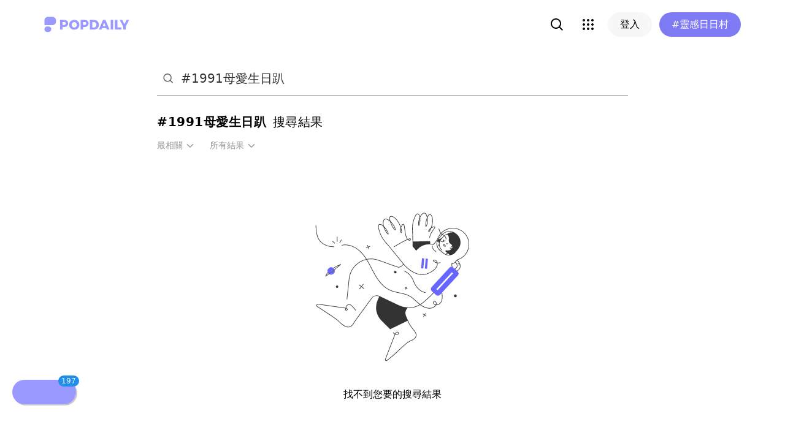

--- FILE ---
content_type: text/html; charset=utf-8
request_url: https://www.popdaily.com.tw/search/%231991%E6%AF%8D%E6%84%9B%E7%94%9F%E6%97%A5%E8%B6%B4?filter=ALL&sort=RELEVANT
body_size: 40029
content:
<!DOCTYPE html><html lang="zh" dir="ltr"><head><link rel="dns-prefetch" href="https://www.popdaily.com.tw"/><link rel="dns-prefetch" href="https://static.popdaily.com.tw"/><link rel="dns-prefetch" href="//fonts.googleapis.com"/><link rel="shortcut icon" href="https://static.popdaily.com.tw/statics/favicons/202105favicon.png"/><meta name="viewport" content="initial-scale=1.0, width=device-width, maximum-scale=1.0, user-scalable=1, viewport-fit=cover"/><meta name="agd-partner-manual-verification"/><meta name="ahrefs-site-verification" content="f9bc7122d9782937c96d6d0beddc55335a624889c645eef2263008fad2f10275"/><meta charSet="utf-8"/><meta name="theme-color" content="#ffffff"/><meta name="application-name" content="PopDaily"/><meta name="dailymotion-domain-verification" content="dm4evxpwmstww0lxf"/><meta property="og:url" content="https://www.popdaily.com.tw/search/%231991%E6%AF%8D%E6%84%9B%E7%94%9F%E6%97%A5%E8%B6%B4?filter=ALL&amp;sort=RELEVANT"/><meta property="og:site_name" content="PopDaily"/><meta property="og:locale" content="zh_TW"/><meta property="fb:app_id" content="1064594546929511"/><meta property="al:ios:app_name" content="PopDaily 波波黛莉的異想世界"/><meta property="al:ios:app_store_id" content="1410055224"/><meta property="al:ios:url" content="popdaily://search/%231991%E6%AF%8D%E6%84%9B%E7%94%9F%E6%97%A5%E8%B6%B4?filter=ALL&amp;sort=RELEVANT"/><meta property="al:android:app_name" content="PopDaily 波波黛莉的異想世界"/><meta property="al:android:package" content="com.popdaily"/><meta property="al:web:should_fallback" content="true"/><meta property="og:type" content="website"/><meta property="og:title" content="PopDaily 波波黛莉的異想世界"/><meta property="og:description" content="PopDaily 波波黛莉的異想世界，女孩的吃喝玩樂、購物生活都在這：）"/><meta property="og:image" content="https://static.popdaily.com.tw/statics/images/og.jpg"/><meta property="og:image:width" content="1560"/><meta property="og:image:height" content="820"/><meta property="twitter:title" content="PopDaily 波波黛莉的異想世界"/><meta property="twitter:description" content="PopDaily 波波黛莉的異想世界，女孩的吃喝玩樂、購物生活都在這：）"/><meta property="twitter:image" content="https://static.popdaily.com.tw/statics/images/og.jpg"/><link rel="stylesheet" href="https://fonts.googleapis.com/css?family=Roboto:400,500,700&amp;display=swap" media="print"/><link rel="stylesheet" href="https://fonts.googleapis.com/css?family=Noto+Sans:400,700&amp;display=swap" media="print"/><script type="application/ld+json">{"@context":"https://schema.org","@type":"WebSite","url":"https://www.popdaily.com.tw/","potentialAction":{"@type":"SearchAction","target":"https://www.popdaily.com.tw/search/{search_term_string}","query-input":"required name=search_term_string"}}</script><script type="application/ld+json">{"@context":"https://schema.org","@type":"Organization","legalName":"PopDaily 波波黛莉的異想世界 - 台灣","url":"https://www.popdaily.com.tw","logo":"https://static.popdaily.com.tw/statics/images/popdaily-logo.svg","contactPoint":{"@type":"ContactPoint","telephone":"+886-2-87730883","contactType":"customer service","areaServed":"TW","availableLanguage":["Chinese"]},"sameAs":["https://www.facebook.com/PopDailyTW/","https://www.youtube.com/channel/UCa40JCy-ESpqENGHBmml7KA","https://www.instagram.com/popdaily/"]}</script><meta data-component="DefaultHead" data-debug="STATIC_DABLE_IO_DETECTION" data-next-side-isamp="FALSE" data-server-side-isamp="FALSE" data-isamp="FALSE" data-source="SERVER" data-dable-css-loaded="TRUE"/><title>「#1991母愛生日趴」精選Top10懶人包｜波波黛莉</title><meta name="description" content=""/><link rel="canonical" href="https://www.popdaily.com.tw/search/%231991%E6%AF%8D%E6%84%9B%E7%94%9F%E6%97%A5%E8%B6%B4?filter=ALL&amp;sort=RELEVANT"/><link type="application/rss+xml" rel="alternate" title="「#1991母愛生日趴」精選Top10懶人包｜波波黛莉" href="/api/v2/search/rss"/><meta name="robots" content="noindex"/><script type="application/ld+json">{"@context":"https://schema.org","@type":"WebPage","name":"「#1991母愛生日趴」精選Top10懶人包｜波波黛莉","description":"","dateCreated":"1970-01-01T00:00:00.000Z","datePublished":"1970-01-01T00:00:00.000Z","dateModified":"1970-01-01T00:00:00.000Z","primaryImageOfPage":{"@type":"ImageObject","contentUrl":"https://www.popdaily.com.tw/images/popdaily.png"}}</script><script type="application/ld+json">{"@context":"https://schema.org","@type":"BreadcrumbList","itemListElement":[{"@type":"ListItem","position":1,"name":"PopDaily 波波黛莉的異想世界","item":"https://www.popdaily.com.tw"},{"@type":"ListItem","position":2,"name":"你正在PopDaily搜尋","item":"https://www.popdaily.com.tw/search"},{"@type":"ListItem","position":3,"name":"#1991母愛生日趴","item":"https://www.popdaily.com.tw/search/#1991母愛生日趴"}]}</script><link rel="stylesheet" href="/statics/css/reset.min.css"/><meta name="next-head-count" content="43"/><link rel="amphtml" href="/search/%231991%E6%AF%8D%E6%84%9B%E7%94%9F%E6%97%A5%E8%B6%B4?filter=ALL&amp;sort=RELEVANT&amp=1"/><link rel="preload" href="https://static.popdaily.com.tw/_next/static/css/styles.ab552bce.chunk.css" as="style"/><link rel="stylesheet" href="https://static.popdaily.com.tw/_next/static/css/styles.ab552bce.chunk.css" data-n-p=""/><noscript data-n-css=""></noscript><link rel="preload" href="https://static.popdaily.com.tw/_next/static/chunks/main-6657e7c097776cda6550.js" as="script"/><link rel="preload" href="https://static.popdaily.com.tw/_next/static/chunks/webpack-8cd40f85cbe1bce6f8b9.js" as="script"/><link rel="preload" href="https://static.popdaily.com.tw/_next/static/chunks/framework.ac0b14255009e9206045.js" as="script"/><link rel="preload" href="https://static.popdaily.com.tw/_next/static/chunks/962438cc.fa278eff594681a25d3b.js" as="script"/><link rel="preload" href="https://static.popdaily.com.tw/_next/static/chunks/ee759108.2e757d5645346339665f.js" as="script"/><link rel="preload" href="https://static.popdaily.com.tw/_next/static/chunks/commons.40ccede880a141ca72c0.js" as="script"/><link rel="preload" href="https://static.popdaily.com.tw/_next/static/chunks/3e2006ba7a61388456aba42a9339be8fce3f3449.e4bcaaa9765aaf52c009.js" as="script"/><link rel="preload" href="https://static.popdaily.com.tw/_next/static/chunks/eb868af0890f79abc52f7d105a2884f9d1a90726.2f11fee125776e8e0df1.js" as="script"/><link rel="preload" href="https://static.popdaily.com.tw/_next/static/chunks/92c9d0c5572da0ac6aadd26d34d0c58d89887624.2295795c5e3e35b69c4a.js" as="script"/><link rel="preload" href="https://static.popdaily.com.tw/_next/static/chunks/e43b76f59525391920dbd2ec5ba7798cd022e815.520f8b4d0b6690922a5f.js" as="script"/><link rel="preload" href="https://static.popdaily.com.tw/_next/static/chunks/11ae85dc0c13180e587cc9a387f418f3749a3485.d3e12e1cd550f352a1db.js" as="script"/><link rel="preload" href="https://static.popdaily.com.tw/_next/static/chunks/979636038a1fa223bbf584e60729fae4d689bbae.37f5b7f9dd232b2e7aa6.js" as="script"/><link rel="preload" href="https://static.popdaily.com.tw/_next/static/chunks/7f115c52912b6f375c36010d813d6de62a2bf284.3f38a2944dde4c915df1.js" as="script"/><link rel="preload" href="https://static.popdaily.com.tw/_next/static/chunks/342baba932351b1e44c13c1df6d251aaed4c33da.092faa7c4576748cc576.js" as="script"/><link rel="preload" href="https://static.popdaily.com.tw/_next/static/chunks/773bc2f660cc9db4bf4f30a4d4c665394d318bbf.00abff46d653472c6195.js" as="script"/><link rel="preload" href="https://static.popdaily.com.tw/_next/static/chunks/c38c03ced2cd6cd275f350ad68f22612d5d740c3.b8c24f3e7e5a83d2e79a.js" as="script"/><link rel="preload" href="https://static.popdaily.com.tw/_next/static/chunks/f647831cc54b1e12f76d6736277ba056eb3ee6a6.64a714ba20fb78272e45.js" as="script"/><link rel="preload" href="https://static.popdaily.com.tw/_next/static/chunks/08cacea111fa6fbe53105f43aec9c574af6c0b46.1b3fccad8acb43829284.js" as="script"/><link rel="preload" href="https://static.popdaily.com.tw/_next/static/chunks/3dd9391fc016551fcf23387d4d141fbf9134cf5f.f8fa1e1fc3515c843779.js" as="script"/><link rel="preload" href="https://static.popdaily.com.tw/_next/static/chunks/8764aea244c622a0157f9491e5f453c9d6ed3716.54e0a6405cc3b228d386.js" as="script"/><link rel="preload" href="https://static.popdaily.com.tw/_next/static/chunks/ed4e79ed9043a00423232d5543bb364d8486ae76.3a00a5dfb369af67b982.js" as="script"/><link rel="preload" href="https://static.popdaily.com.tw/_next/static/chunks/pages/_app-3262b0b99f493b9fbc73.js" as="script"/><link rel="preload" href="https://static.popdaily.com.tw/_next/static/chunks/bc26bf1d0f010b14341279ff85fd876593b640db.2a1692abbf869022edd1.js" as="script"/><link rel="preload" href="https://static.popdaily.com.tw/_next/static/chunks/279fc3e2cb3912600f127cf1183362e8ac873056.c9ea7e1dee43d846234c.js" as="script"/><link rel="preload" href="https://static.popdaily.com.tw/_next/static/chunks/6ad6845375703a92b325d0a2f79685ed14938504.f9c969d5d780b33fec6a.js" as="script"/><link rel="preload" href="https://static.popdaily.com.tw/_next/static/chunks/096ae73fec3a957f9bbd3800e3733c35ccbf711a.9419603dae26a5d29f57.js" as="script"/><link rel="preload" href="https://static.popdaily.com.tw/_next/static/chunks/4f34923bc73bbe5ed24f3393ffe8d7961870864f.be8f10b3e6ea6da1a59c.js" as="script"/><link rel="preload" href="https://static.popdaily.com.tw/_next/static/chunks/62b5e47437be4a7112155448964f968a7cc02484.37cd3efc78f221cb7079.js" as="script"/><link rel="preload" href="https://static.popdaily.com.tw/_next/static/chunks/6d14129d171b52fb0f25b7941762ea145bdf1d9a.1757fc22e02cccacd160.js" as="script"/><link rel="preload" href="https://static.popdaily.com.tw/_next/static/chunks/efeae2d809ef93999470033cb4460a1e702b31f9.b4e75be4067074639f9e.js" as="script"/><link rel="preload" href="https://static.popdaily.com.tw/_next/static/chunks/c159a05ce15aba1c78fd1e43573dea4d1b90dfa6.ae6a3df809f532cfa0a3.js" as="script"/><link rel="preload" href="https://static.popdaily.com.tw/_next/static/chunks/styles.95e19830f71122f060f9.js" as="script"/><link rel="preload" href="https://static.popdaily.com.tw/_next/static/chunks/pages/search/%5Bkeyword%5D-98d07e53f312165b6858.js" as="script"/><style id="__jsx-1314520290">.layout-content.jsx-1314520290{background-color:#ffffff;width:100%;min-height:100vh;box-sizing:border-box;}.layout-content.jsx-1314520290 .content.jsx-1314520290{width:100%;-webkit-flex:1;-ms-flex:1;flex:1;box-sizing:border-box;}@media only screen and (max-width:500px){.layout-content.jsx-1314520290 .content.jsx-1314520290{padding-top:0;}}.layout-content.jsx-1314520290 .content.jsx-1314520290 .ad{padding:0;margin:0 auto;box-sizing:border-box;}.layout-content.jsx-1314520290 .content.jsx-1314520290 .ad:empty{display:none;}.layout-content.jsx-1314520290 .content.jsx-1314520290 .content__block{margin-right:auto;margin-left:auto;}@media (min-width:576px){.layout-content.jsx-1314520290 .content.jsx-1314520290 .content__block{max-width:576px;}}@media (min-width:768px){.layout-content.jsx-1314520290 .content.jsx-1314520290 .content__block{max-width:768px;}}@media (min-width:992px){.layout-content.jsx-1314520290 .content.jsx-1314520290 .content__block{max-width:992px;}}@media (min-width:1216px){.layout-content.jsx-1314520290 .content.jsx-1314520290 .content__block{max-width:1216px;}}.layout-content.jsx-1314520290 .content.jsx-1314520290 .content__block.content__block--fullWidth > div{background-color:#fff;margin-bottom:15px;}.layout-content.jsx-1314520290 .content.jsx-1314520290 .content__block.content__block--radius{padding-right:15px;padding-left:15px;}.layout-content.jsx-1314520290 .content.jsx-1314520290 .content__block.content__block--radius > div{border-radius:4px;margin-bottom:15px;background:#fff;}.layout-content.jsx-1314520290 .Toastify__toast{padding:14px 12px;border-radius:8px;overflow:hidden;min-height:unset;color:#fff;}.layout-content.jsx-1314520290 .Toastify__toast::before{content:'';display:inline-block;width:20px;height:20px;margin-right:8px;background-size:contain;background-position:center;background-repeat:no-repeat;}.layout-content.jsx-1314520290 .Toastify__toast--default{background-color:rgba(51,51,51,0.98);}.layout-content.jsx-1314520290 .Toastify__toast--default::before{background-image:url("https://static.popdaily.com.tw/statics/images/toast/default.png");}.layout-content.jsx-1314520290 .Toastify__toast--success{background-color:rgba(0,209,181,0.98);}.layout-content.jsx-1314520290 .Toastify__toast--success::before{background-image:url("https://static.popdaily.com.tw/statics/images/toast/success.png");}.layout-content.jsx-1314520290 .Toastify__toast--error{background-color:rgba(234,98,98,0.98);}.layout-content.jsx-1314520290 .Toastify__toast--error::before{background-image:url("https://static.popdaily.com.tw/statics/images/toast/error.png");}.layout-content.jsx-1314520290 .toastStyle{bottom:80px;padding:0 16px;}.layout-content.jsx-1314520290 .toastBodyStyle{font-family:'GenJyuuGothic','Microsoft YaHei','Microsoft JhengHei','Helvetica','Arial',sans-serif;line-height:20px;font-size:14px;}.layout-content.jsx-1314520290 .toast__zoomIn{-webkit-animation-name:zoomIn-jsx-1314520290;animation-name:zoomIn-jsx-1314520290;}@-webkit-keyframes zoomIn-jsx-1314520290{from{opacity:0;-webkit-transform:scale3d(0.8,0.8,0.8);-ms-transform:scale3d(0.8,0.8,0.8);transform:scale3d(0.8,0.8,0.8);}50%{opacity:1;}}@keyframes zoomIn-jsx-1314520290{from{opacity:0;-webkit-transform:scale3d(0.8,0.8,0.8);-ms-transform:scale3d(0.8,0.8,0.8);transform:scale3d(0.8,0.8,0.8);}50%{opacity:1;}}.layout-content.jsx-1314520290 .toast__zoomOut{-webkit-animation-name:zoomOut-jsx-1314520290;animation-name:zoomOut-jsx-1314520290;}@-webkit-keyframes zoomOut-jsx-1314520290{from{opacity:1;}50%{opacity:0;-webkit-transform:scale3d(0.8,0.8,0.8);-ms-transform:scale3d(0.8,0.8,0.8);transform:scale3d(0.8,0.8,0.8);}to{opacity:0;}}@keyframes zoomOut-jsx-1314520290{from{opacity:1;}50%{opacity:0;-webkit-transform:scale3d(0.8,0.8,0.8);-ms-transform:scale3d(0.8,0.8,0.8);transform:scale3d(0.8,0.8,0.8);}to{opacity:0;}}.layout-content.jsx-1314520290 .loadStop{text-align:center;color:#999;width:100%;padding-top:30px;padding-bottom:100px;padding-bottom:calc(100px + constant(safe-area-inset-bottom));padding-bottom:calc(100px + env(safe-area-inset-bottom));}body *{box-sizing:border-box;}.httpStatusError{display:-webkit-box;display:-webkit-flex;display:-ms-flexbox;display:flex;-webkit-flex-flow:column;-ms-flex-flow:column;flex-flow:column;-webkit-box-pack:start;-webkit-justify-content:flex-start;-ms-flex-pack:start;justify-content:flex-start;-webkit-align-items:center;-webkit-box-align:center;-ms-flex-align:center;align-items:center;margin:0 auto;padding:16px 0;}.httpStatusError img{display:block;width:100%;max-width:300px;margin:0 auto;}@media only screen and (max-width:600px){.httpStatusError img{min-width:350px;}}@media only screen and (min-width:768px){.httpStatusError img{min-width:400px;}}@media only screen and (min-width:992px){.httpStatusError img{min-width:450px;}}@media only screen and (min-width:1200px){.httpStatusError img{min-width:500px;}}.httpStatusError p{font-family:"Noto sans","Roboto","Helvetica Neue",Helvetica,Arial,"Noto Sans TC","Microsoft JhengHei","PingFang TC",sans-serif;font-style:normal;font-weight:500;font-size:16px;line-height:24px;text-align:center;color:#414141;margin-top:16px;}.httpStatusError p:empty{display:none;}</style><style id="jss-server-side"></style><style data-styled="" data-styled-version="5.1.1">.kHYxAc{--bg-opacity:0.98;background-color:rgba(125,122,244,var(--bg-opacity));--text-opacity:1;color:rgba(255,255,255,var(--text-opacity));position:-webkit-sticky;position:sticky;top:0;z-index:1001;-webkit-backdrop-filter:blur(4px);backdrop-filter:blur(4px);padding:10px 16px 8px 12px;height:var(--download-bar-height);display:grid;grid-template:'close slogan href' auto '_ logo href' auto / auto 1fr auto;-webkit-align-items:center;-webkit-box-align:center;-ms-flex-align:center;align-items:center;grid-gap:2px 8px;}/*!sc*/
@media (min-width:768px){.kHYxAc{display:none;}}/*!sc*/
data-styled.g3[id="Container-sc-7kvwog-0"]{content:"kHYxAc,"}/*!sc*/
.fbILTH{font-weight:500;line-height:1;border:none;cursor:pointer;white-space:nowrap;-webkit-user-select:none;-moz-user-select:none;-ms-user-select:none;user-select:none;display:-webkit-inline-box;display:-webkit-inline-flex;display:-ms-inline-flexbox;display:inline-flex;-webkit-box-pack:center;-webkit-justify-content:center;-ms-flex-pack:center;justify-content:center;-webkit-align-items:center;-webkit-box-align:center;-ms-flex-align:center;align-items:center;border-radius:28px;-webkit-transition:0.1s;transition:0.1s;--bg-opacity:1;background-color:rgba(247,247,247,var(--bg-opacity));--text-opacity:1;color:rgba(0,0,0,var(--text-opacity));font-size:14px;padding:0 12px;height:32px;--text-opacity:1;color:rgba(125,122,244,var(--text-opacity));grid-area:href;}/*!sc*/
.fbILTH[disabled]{opacity:0.3;}/*!sc*/
.fbILTH:hover{--text-opacity:0.6;}/*!sc*/
.fbILTH:active{--text-opacity:0.6;background-color:#e6e6e6;}/*!sc*/
.fbILTH > svg{width:16px;height:16px;margin-right:4px;}/*!sc*/
data-styled.g4[id="StyledButton-sc-7kvwog-1"]{content:"fbILTH,"}/*!sc*/
.kdFOPt{font-size:18px;grid-area:slogan;line-height:24px;font-weight:bold;}/*!sc*/
data-styled.g5[id="Slogan-sc-7kvwog-2"]{content:"kdFOPt,"}/*!sc*/
.kMCuru{font-size:12px;grid-area:logo;line-height:16px;}/*!sc*/
data-styled.g6[id="Popdaily-sc-7kvwog-3"]{content:"kMCuru,"}/*!sc*/
.fvErMY{position:absolute;right:80px;bottom:0;z-index:-1;}/*!sc*/
data-styled.g7[id="StyledBeansIcon-sc-7kvwog-4"]{content:"fvErMY,"}/*!sc*/
.eUZFBm{width:40px;height:40px;padding:13px;margin:-13px;}/*!sc*/
data-styled.g8[id="CloseButton-sc-7kvwog-5"]{content:"eUZFBm,"}/*!sc*/
.knUgQh{width:40px;height:40px;border-radius:1em;position:relative;display:-webkit-box;display:-webkit-flex;display:-ms-flexbox;display:flex;-webkit-box-pack:center;-webkit-justify-content:center;-ms-flex-pack:center;justify-content:center;-webkit-align-items:center;-webkit-box-align:center;-ms-flex-align:center;align-items:center;}/*!sc*/
.knUgQh:hover{--bg-opacity:1;background-color:rgba(247,247,247,var(--bg-opacity));}/*!sc*/
data-styled.g9[id="IconButton-apjy3v-0"]{content:"knUgQh,"}/*!sc*/
.lghfKA{position:relative;}/*!sc*/
data-styled.g31[id="Container-sc-1yacp6y-0"]{content:"lghfKA,"}/*!sc*/
.kNvomJ{font-weight:500;line-height:1;border:none;cursor:pointer;white-space:nowrap;-webkit-user-select:none;-moz-user-select:none;-ms-user-select:none;user-select:none;display:-webkit-inline-box;display:-webkit-inline-flex;display:-ms-inline-flexbox;display:inline-flex;-webkit-box-pack:center;-webkit-justify-content:center;-ms-flex-pack:center;justify-content:center;-webkit-align-items:center;-webkit-box-align:center;-ms-flex-align:center;align-items:center;border-radius:28px;-webkit-transition:0.1s;transition:0.1s;--bg-opacity:1;background-color:rgba(247,247,247,var(--bg-opacity));--text-opacity:1;color:rgba(0,0,0,var(--text-opacity));font-size:16px;padding:0 20px;height:40px;--bg-opacity:1;background-color:rgba(125,122,244,var(--bg-opacity));--text-opacity:1;color:rgba(255,255,255,var(--text-opacity));padding:0 12px;margin-left:12px;}/*!sc*/
.kNvomJ[disabled]{opacity:0.3;}/*!sc*/
.kNvomJ:hover{--text-opacity:0.6;}/*!sc*/
.kNvomJ:active{--text-opacity:0.6;background-color:#e6e6e6;}/*!sc*/
.kNvomJ > svg{width:20px;height:20px;margin-right:4px;}/*!sc*/
.kNvomJ:active{--bg-opacity:1;background-color:rgba(96,86,219,var(--bg-opacity));}/*!sc*/
@media (min-width:768px){.kNvomJ{padding:0 20px;}}/*!sc*/
data-styled.g40[id="StyledButton-dv800z-0"]{content:"kNvomJ,"}/*!sc*/
.bXAoob{display:inline;}/*!sc*/
@media (min-width:768px){.bXAoob{display:none;}}/*!sc*/
data-styled.g41[id="MobileText-dv800z-1"]{content:"bXAoob,"}/*!sc*/
.gYEiBm{display:none;}/*!sc*/
@media (min-width:768px){.gYEiBm{display:inline;}}/*!sc*/
data-styled.g42[id="DesktopText-dv800z-2"]{content:"gYEiBm,"}/*!sc*/
.bCyTqL{--bg-opacity:1;background-color:rgba(255,255,255,var(--bg-opacity));left:0;z-index:1000;--header-height:0px;--is-header-visible:0;-webkit-transition:top 0.3s ease;transition:top 0.3s ease;will-change:top;top:calc(var(--header-height) * var(--is-header-visible) + var(--download-bar-height));position:-webkit-sticky;position:sticky;}/*!sc*/
@media (min-width:768px){.bCyTqL{top:0;}}/*!sc*/
data-styled.g58[id="Background-u4eoc-0"]{content:"bCyTqL,"}/*!sc*/
.MBjJp{font-size:16px;max-width:1168px;margin:0 auto;display:-webkit-box;display:-webkit-flex;display:-ms-flexbox;display:flex;-webkit-align-items:center;-webkit-box-align:center;-ms-flex-align:center;align-items:center;padding-left:1rem;padding-right:1rem;height:48px;}/*!sc*/
@media (min-width:768px){.MBjJp{height:80px;}}/*!sc*/
.MBjJp .Button-v2d08m-0{font-size:14px;padding:0 12px;height:32px;}/*!sc*/
.MBjJp .Button-v2d08m-0 > svg{width:16px;height:16px;margin-right:4px;}/*!sc*/
@media (min-width:768px){.MBjJp .Button-v2d08m-0{font-size:16px;padding:0 20px;height:40px;}.MBjJp .Button-v2d08m-0 > svg{width:20px;height:20px;margin-right:4px;}}/*!sc*/
data-styled.g59[id="Container-u4eoc-1"]{content:"MBjJp,"}/*!sc*/
.iWjvhx{margin-right:22px;}/*!sc*/
data-styled.g60[id="LogoContainer-u4eoc-2"]{content:"iWjvhx,"}/*!sc*/
.fRQtqw{font-weight:500;line-height:1;border:none;cursor:pointer;white-space:nowrap;-webkit-user-select:none;-moz-user-select:none;-ms-user-select:none;user-select:none;display:-webkit-inline-box;display:-webkit-inline-flex;display:-ms-inline-flexbox;display:inline-flex;-webkit-box-pack:center;-webkit-justify-content:center;-ms-flex-pack:center;justify-content:center;-webkit-align-items:center;-webkit-box-align:center;-ms-flex-align:center;align-items:center;border-radius:28px;-webkit-transition:0.1s;transition:0.1s;--bg-opacity:1;background-color:rgba(247,247,247,var(--bg-opacity));--text-opacity:1;color:rgba(0,0,0,var(--text-opacity));font-size:16px;padding:0 20px;height:40px;display:none;}/*!sc*/
.fRQtqw[disabled]{opacity:0.3;}/*!sc*/
.fRQtqw:hover{--text-opacity:0.6;}/*!sc*/
.fRQtqw:active{--text-opacity:0.6;background-color:#e6e6e6;}/*!sc*/
.fRQtqw > svg{width:20px;height:20px;margin-right:4px;}/*!sc*/
@media (min-width:768px){.fRQtqw{display:-webkit-inline-box;display:-webkit-inline-flex;display:-ms-inline-flexbox;display:inline-flex;}}/*!sc*/
data-styled.g62[id="LoginButton-u4eoc-4"]{content:"fRQtqw,"}/*!sc*/
.gdPHej{display:-webkit-box;display:-webkit-flex;display:-ms-flexbox;display:flex;-webkit-box-flex:1;-webkit-flex-grow:1;-ms-flex-positive:1;flex-grow:1;-webkit-box-pack:end;-webkit-justify-content:flex-end;-ms-flex-pack:end;justify-content:flex-end;-webkit-align-items:center;-webkit-box-align:center;-ms-flex-align:center;align-items:center;}/*!sc*/
.gdPHej > * + *{margin-left:8px;}/*!sc*/
@media (min-width:768px){.gdPHej > * + *{margin-left:12px;}}/*!sc*/
data-styled.g63[id="ButtonContainer-u4eoc-5"]{content:"gdPHej,"}/*!sc*/
.kXICxM{display:-webkit-box;display:-webkit-flex;display:-ms-flexbox;display:flex;width:100%;-webkit-align-items:center;-webkit-box-align:center;-ms-flex-align:center;align-items:center;padding:0 8px;height:56px;border-bottom:1px solid #999999;}/*!sc*/
data-styled.g217[id="Container-sc-9habej-0"]{content:"kXICxM,"}/*!sc*/
.kmBYJg{--text-opacity:1;color:rgba(102,102,102,var(--text-opacity));width:20px;height:20px;}/*!sc*/
data-styled.g218[id="StyledSearchIcon-sc-9habej-1"]{content:"kmBYJg,"}/*!sc*/
.irQLoQ{width:100%;margin-left:12px;}/*!sc*/
data-styled.g219[id="StyledForm-sc-9habej-2"]{content:"irQLoQ,"}/*!sc*/
.gjMynp{border-width:0;outline:0;display:block;width:100%;background-color:transparent;--text-opacity:1;color:rgba(51,51,51,var(--text-opacity));line-height:1.333;caret-color:#7D7AF4;font-size:20px;}/*!sc*/
.gjMynp::-webkit-input-placeholder{--placeholder-opacity:1;color:rgba(204,204,204,var(--placeholder-opacity));}/*!sc*/
.gjMynp::-moz-placeholder{--placeholder-opacity:1;color:rgba(204,204,204,var(--placeholder-opacity));}/*!sc*/
.gjMynp:-ms-input-placeholder{--placeholder-opacity:1;color:rgba(204,204,204,var(--placeholder-opacity));}/*!sc*/
.gjMynp::placeholder{--placeholder-opacity:1;color:rgba(204,204,204,var(--placeholder-opacity));}/*!sc*/
.gjMynp::-webkit-search-cancel-button{height:16px;width:16px;-webkit-appearance:none;background:url(/images/search/closeIcon.svg) no-repeat 50% 50%;background-size:cover;cursor:pointer;}/*!sc*/
data-styled.g220[id="StyledInput-sc-9habej-3"]{content:"gjMynp,"}/*!sc*/
.fpNCYP{--bg-opacity:1;background-color:rgba(255,255,255,var(--bg-opacity));padding-bottom:44px;}/*!sc*/
@media (min-width:768px){.fpNCYP{padding-bottom:111px;}}/*!sc*/
data-styled.g221[id="Layout-sc-7ufkma-0"]{content:"fpNCYP,"}/*!sc*/
.gkINNr{position:relative;width:100%;min-height:calc(100vh - 62px - 64px);padding:0 16px;margin:0 auto;}/*!sc*/
@media (min-width:768px){.gkINNr{position:relative;width:768px;min-height:calc(100vh - 260px + 80px);margin:0 auto;padding:0;}}/*!sc*/
data-styled.g222[id="Container-sc-7ufkma-1"]{content:"gkINNr,"}/*!sc*/
.cacCYG{position:relative;width:100%;height:64px;margin-top:20px;border-radius:8px;}/*!sc*/
data-styled.g223[id="InputArea-sc-7ufkma-2"]{content:"cacCYG,"}/*!sc*/
.clsMpP{font-size:20px;line-height:31px;-webkit-letter-spacing:0.5px;-moz-letter-spacing:0.5px;-ms-letter-spacing:0.5px;letter-spacing:0.5px;margin-top:12px;}/*!sc*/
.clsMpP .keyword{font-weight:600;margin-right:10.5px;}/*!sc*/
@media (min-width:768px){.clsMpP{margin-top:20px;}}/*!sc*/
data-styled.g228[id="H1-sc-7ufkma-7"]{content:"clsMpP,"}/*!sc*/
.fZMCDv{width:100%;display:-webkit-box;display:-webkit-flex;display:-ms-flexbox;display:flex;-webkit-align-items:center;-webkit-box-align:center;-ms-flex-align:center;align-items:center;-webkit-box-pack:center;-webkit-justify-content:center;-ms-flex-pack:center;justify-content:center;-webkit-flex-direction:column;-ms-flex-direction:column;flex-direction:column;padding:68px 0;font-size:16px;--text-opacity:1;color:rgba(0,0,0,var(--text-opacity));}/*!sc*/
.fZMCDv > svg{margin-bottom:0;width:200px;}/*!sc*/
@media (min-width:768px){.fZMCDv{padding:75px 0;}.fZMCDv > svg{margin-bottom:42px;width:auto;}}/*!sc*/
data-styled.g230[id="EmptyResultContainer-sc-7ufkma-9"]{content:"fZMCDv,"}/*!sc*/
.hbymVY{width:100%;}/*!sc*/
@media (min-width:768px){.hbymVY{width:100%;display:-webkit-box;display:-webkit-flex;display:-ms-flexbox;display:flex;-webkit-flex-direction:row;-ms-flex-direction:row;flex-direction:row;-webkit-flex-wrap:wrap;-ms-flex-wrap:wrap;flex-wrap:wrap;-webkit-box-pack:justify;-webkit-justify-content:space-between;-ms-flex-pack:justify;justify-content:space-between;}}/*!sc*/
data-styled.g231[id="LoaderBox-sc-7ufkma-10"]{content:"hbymVY,"}/*!sc*/
.hUTxsA{display:-webkit-box;display:-webkit-flex;display:-ms-flexbox;display:flex;-webkit-flex-direction:row;-ms-flex-direction:row;flex-direction:row;-webkit-box-pack:start;-webkit-justify-content:flex-start;-ms-flex-pack:start;justify-content:flex-start;-webkit-align-items:center;-webkit-box-align:center;-ms-flex-align:center;align-items:center;margin:12px auto 24px;}/*!sc*/
data-styled.g233[id="DropdownBar-sc-7ufkma-12"]{content:"hUTxsA,"}/*!sc*/
.deapHy{display:-webkit-box;display:-webkit-flex;display:-ms-flexbox;display:flex;-webkit-flex-direction:row;-ms-flex-direction:row;flex-direction:row;-webkit-box-pack:start;-webkit-justify-content:flex-start;-ms-flex-pack:start;justify-content:flex-start;-webkit-align-items:center;-webkit-box-align:center;-ms-flex-align:center;align-items:center;font-size:14px;font-weight:400;cursor:pointer;position:relative;}/*!sc*/
.deapHy > svg{margin-left:4px;}/*!sc*/
.deapHy:first-child{padding-right:24px;}/*!sc*/
data-styled.g234[id="DropdownAction-sc-7ufkma-13"]{content:"deapHy,"}/*!sc*/
.bLjFHa{position:absolute;top:32px;left:0;z-index:1;background-color:#ffffff;border-radius:8px;padding:12px;box-shadow:0 0 20px rgba(0,0,0,0.1);}/*!sc*/
data-styled.g235[id="PopBox-sc-7ufkma-14"]{content:"bLjFHa,"}/*!sc*/
.kVkxOv{width:144px;padding:8px 12px;font-size:14px;font-weight:500;color:#333333;}/*!sc*/
.kVkxOv:hover{background-color:rgba(102,102,255,0.08);border-radius:4px;}/*!sc*/
.kVkxOv.active{color:#6666ff;}/*!sc*/
data-styled.g236[id="PopItem-sc-7ufkma-15"]{content:"kVkxOv,"}/*!sc*/
:root{--download-bar-height:60px;}/*!sc*/
data-styled.g238[id="sc-global-iUXwoz1"]{content:"sc-global-iUXwoz1,"}/*!sc*/
</style></head><body><div id="__next"><script>window.showAD = true</script><div class="jsx-1314520290 Layout-sc-7ufkma-0 fpNCYP"><div class="Container-sc-7kvwog-0 kHYxAc"><svg width="75" height="66" viewBox="0 0 75 66" fill="none" xmlns="http://www.w3.org/2000/svg" class="StyledBeansIcon-sc-7kvwog-4 fvErMY"><g clip-path="url(#clip0)"><path d="M70.6197 33.032C69.6495 31.9517 68.0314 31.8884 66.9655 32.8817L56.8039 42.4448C55.738 43.4381 55.6677 45.0861 56.6379 46.1664C57.6081 47.2468 59.2262 47.3101 60.2921 46.3168L70.4537 36.7537C71.5196 35.7604 71.5899 34.1124 70.6197 33.032Z" fill="white" stroke="#3A3A3A" stroke-miterlimit="10"></path><path d="M68.2854 33.7256C68.2001 33.7492 68.146 33.7177 68.0607 33.7413C67.9754 33.765 67.8361 33.7571 67.8048 33.8123C67.7195 33.8359 67.603 33.9147 67.5717 33.9699C67.4552 34.0488 67.4239 34.1039 67.4155 34.2459C67.353 34.3563 67.3757 34.443 67.3132 34.5534C67.282 34.6086 67.3048 34.6953 67.2735 34.7505C67.3191 34.924 67.3419 35.0107 67.504 35.1053C67.5581 35.1369 67.6121 35.1684 67.6662 35.2C67.8283 35.2946 67.9364 35.3577 68.0757 35.3656C68.161 35.342 68.2463 35.3183 68.3004 35.3499C68.3857 35.3262 68.471 35.3026 68.5563 35.279C68.6728 35.2001 68.7581 35.1765 68.8747 35.0977C68.9912 35.0188 69.0225 34.9636 69.0309 34.8217C69.0622 34.7665 69.0707 34.6246 69.0479 34.5378C69.0791 34.4827 69.0563 34.3959 69.0335 34.3092C69.0108 34.2224 68.9339 34.1042 68.8571 33.9859C68.803 33.9543 68.749 33.9228 68.6949 33.8912C68.5328 33.7966 68.4247 33.7335 68.2854 33.7256Z" fill="#6567FF"></path><path d="M65.9869 38.0386C65.9159 38.2909 65.899 38.5747 65.828 38.827C65.7655 38.9374 65.7883 39.0242 65.8111 39.1109C65.8339 39.1976 65.8567 39.2844 65.9335 39.4027C65.9563 39.4894 66.0644 39.5525 66.1725 39.6156C66.2806 39.6787 66.3346 39.7102 66.4427 39.7733C66.4967 39.8049 66.582 39.7812 66.6361 39.8128C66.7754 39.8207 66.892 39.7418 66.9773 39.7182C67.0085 39.663 67.0938 39.6394 67.1251 39.5842C67.2416 39.5053 67.3041 39.395 67.3439 39.1978C67.4148 38.9455 67.4318 38.6617 67.5027 38.4094C67.5652 38.299 67.5425 38.2122 67.5197 38.1255C67.5281 37.9836 67.4513 37.8653 67.3973 37.8337C67.3745 37.747 67.2976 37.6287 67.1895 37.5656C67.0814 37.5025 67.0274 37.471 66.9193 37.4079C66.8653 37.3763 66.78 37.4 66.7259 37.3684C66.5866 37.3605 66.47 37.4394 66.3847 37.463C66.3535 37.5182 66.2682 37.5418 66.2369 37.597C66.0891 37.7311 66.0266 37.8414 65.9869 38.0386Z" fill="#6567FF"></path><path d="M65.0161 35.5626C64.7915 35.5783 64.6522 35.5704 64.4588 35.5309C64.3735 35.5546 64.2341 35.5467 64.1488 35.5703C64.0635 35.594 63.947 35.6728 63.9157 35.728C63.7992 35.8068 63.7679 35.862 63.7594 36.0039C63.6969 36.1143 63.7197 36.2011 63.6572 36.3114C63.68 36.3982 63.6488 36.4534 63.6715 36.5401C63.7171 36.7136 63.7399 36.8003 63.902 36.895C63.9561 36.9265 64.0101 36.9581 64.0642 36.9896C64.1723 37.0527 64.3116 37.0606 64.451 37.0685C64.6443 37.108 64.8149 37.0607 65.0083 37.1001C65.0936 37.0765 65.233 37.0844 65.3183 37.0607C65.4036 37.0371 65.5201 36.9583 65.5514 36.9031C65.6679 36.8242 65.6992 36.7691 65.7077 36.6271C65.7702 36.5167 65.7474 36.43 65.8099 36.3196C65.8099 36.3196 65.7871 36.2329 65.7643 36.1461C65.7187 35.9727 65.6959 35.8859 65.5338 35.7913C65.4797 35.7597 65.4257 35.7282 65.3717 35.6966C65.2636 35.6336 65.1555 35.5705 65.0161 35.5626Z" fill="#6567FF"></path><path d="M59.9085 41.0262C59.8916 41.31 59.8434 41.6491 59.8265 41.9329C59.8493 42.0197 59.8408 42.1616 59.8636 42.2483C59.8864 42.3351 59.9633 42.4534 60.0173 42.4849C60.0941 42.6032 60.1482 42.6347 60.2875 42.6427C60.3956 42.7057 60.4809 42.6821 60.589 42.7452C60.8136 42.7295 60.9842 42.6822 61.132 42.5482C61.1633 42.493 61.1946 42.4378 61.2258 42.3826C61.2883 42.2722 61.2968 42.1303 61.3052 41.9883C61.3222 41.7045 61.3704 41.3654 61.3873 41.0816C61.3645 40.9948 61.373 40.8529 61.3502 40.7662C61.3274 40.6794 61.2505 40.5612 61.1965 40.5296C61.1197 40.4113 61.0656 40.3798 60.9263 40.3719C60.8182 40.3088 60.7329 40.3324 60.6248 40.2693C60.4002 40.2851 60.2296 40.3323 60.0817 40.4664C60.0505 40.5216 60.0192 40.5767 59.988 40.6319C59.9255 40.7423 59.917 40.8842 59.9085 41.0262Z" fill="#6567FF"></path><path d="M64.2588 39.8202C64.182 39.7019 64.0511 39.5521 63.9742 39.4338C63.8974 39.3155 63.8434 39.284 63.7353 39.2209C63.6584 39.1026 63.6044 39.071 63.465 39.0631C63.357 39 63.2717 39.0237 63.1636 38.9606C63.0783 38.9842 62.9389 38.9763 62.8536 39C62.7683 39.0236 62.6518 39.1024 62.6205 39.1576C62.5893 39.2128 62.558 39.268 62.5268 39.3232C62.4642 39.4336 62.4558 39.5755 62.4473 39.7174C62.4701 39.8042 62.4389 39.8594 62.4616 39.9461C62.5072 40.1196 62.53 40.2063 62.6922 40.301C62.8002 40.3641 62.8771 40.4824 62.9539 40.6006C62.8999 40.5691 62.8771 40.4823 62.823 40.4508C62.8458 40.5375 62.8999 40.5691 62.9227 40.6558C62.9454 40.7426 63.0535 40.8057 63.1616 40.8688C63.2697 40.9318 63.3238 40.9634 63.4319 41.0265C63.5399 41.0896 63.6252 41.0659 63.7105 41.0423C63.7958 41.0187 63.8811 40.995 63.9977 40.9162C64.0289 40.861 64.1142 40.8373 64.1455 40.7822C64.2621 40.7033 64.3246 40.5929 64.3643 40.3958C64.3955 40.3406 64.3727 40.2539 64.404 40.1987C64.4125 40.0568 64.3356 39.9385 64.2588 39.8202Z" fill="#6567FF"></path><path d="M59.6026 43.3442C59.2074 43.4073 58.7894 43.3836 58.3713 43.3598C58.4254 43.3914 58.5107 43.3678 58.5647 43.3993C58.4566 43.3362 58.3713 43.3598 58.286 43.3835C58.2007 43.4071 58.1154 43.4308 57.9989 43.5096C57.9136 43.5333 57.8511 43.6436 57.7886 43.754C57.726 43.8644 57.6948 43.9196 57.6323 44.03C57.5926 44.2271 57.6069 44.4558 57.7378 44.6056C57.7918 44.6371 57.8146 44.7239 57.8687 44.7554C57.9455 44.8737 58.0536 44.9368 58.247 44.9762C58.5257 44.9921 58.7731 45.0631 59.083 45.0237C59.3077 45.0079 59.5011 45.0474 59.7257 45.0317C59.811 45.008 59.9503 45.0159 60.0356 44.9923C60.1209 44.9686 60.2375 44.8898 60.2687 44.8346C60.3853 44.7558 60.4166 44.7006 60.425 44.5587C60.4875 44.4483 60.4647 44.3615 60.5272 44.2512C60.5129 44.0225 60.4673 43.849 60.3365 43.6992C60.0434 43.4547 59.8273 43.3285 59.6026 43.3442Z" fill="#6567FF"></path><path d="M59.0816 42.2324C59.0901 42.0904 59.0673 42.0037 59.1298 41.8933C59.107 41.8066 59.1154 41.6647 59.0927 41.5779C59.0699 41.4912 58.993 41.3729 58.939 41.3413C58.8621 41.2231 58.8081 41.1915 58.6688 41.1836C58.5607 41.1205 58.4754 41.1442 58.3673 41.0811C58.282 41.1047 58.2279 41.0732 58.1426 41.0968C57.972 41.1441 57.8867 41.1677 57.793 41.3333C57.7617 41.3885 57.7305 41.4437 57.6992 41.4989C57.6367 41.6092 57.6282 41.7512 57.6198 41.8931C57.6113 42.035 57.6341 42.1218 57.5716 42.2322C57.5944 42.3189 57.5859 42.4608 57.6087 42.5476C57.6315 42.6343 57.7083 42.7526 57.7624 42.7841C57.8392 42.9024 57.8933 42.934 58.0326 42.9419C58.1407 43.005 58.226 42.9813 58.3341 43.0444C58.4194 43.0208 58.4734 43.0523 58.5587 43.0287C58.7293 42.9814 58.8146 42.9577 58.9084 42.7922C58.9396 42.737 58.9709 42.6818 59.0022 42.6266C59.0106 42.4847 59.0731 42.3743 59.0816 42.2324Z" fill="#6567FF"></path><path d="M72.3277 36.7462C72.1994 36.0838 71.403 35.8393 70.9284 36.2965L59.8487 46.7189C59.374 47.1762 59.5479 48.012 60.1821 48.1619C62.1615 48.7299 65.4283 47.4057 68.3304 44.6937C71.2012 42.0368 72.7353 38.82 72.3277 36.7462Z" fill="#AEB6FF" stroke="#3A3A3A" stroke-miterlimit="10"></path><path d="M67.1068 30.9815C65.1273 30.4135 61.8606 31.7377 58.9585 34.4497C56.1417 37.1381 54.5764 40.4102 54.984 42.484C55.1123 43.1463 55.9086 43.3909 56.3833 42.9336L67.463 32.5112C67.8836 32.0224 67.7098 31.1866 67.1068 30.9815Z" fill="#AEB6FF" stroke="#3A3A3A" stroke-miterlimit="10"></path><path d="M24.1212 29.6823C23.151 28.602 21.5329 28.5387 20.467 29.532L10.3282 39.1818C9.2623 40.1751 9.19199 41.8231 10.1622 42.9035C11.1324 43.9839 12.7505 44.0472 13.8164 43.0538L23.978 33.4908C25.0211 32.4107 25.0914 30.7627 24.1212 29.6823Z" fill="white" stroke="#3A3A3A" stroke-miterlimit="10"></path><path d="M21.8096 30.4625C21.7243 30.4861 21.6703 30.4546 21.585 30.4782C21.4997 30.5019 21.3603 30.4939 21.275 30.5176C21.1897 30.5412 21.0732 30.6201 21.0419 30.6753C20.9254 30.7541 20.8941 30.8093 20.8857 30.9512C20.8231 31.0616 20.8459 31.1483 20.7834 31.2587C20.8062 31.3454 20.775 31.4006 20.7978 31.4874C20.8433 31.6609 20.8661 31.7476 21.0283 31.8422C21.0823 31.8738 21.1364 31.9053 21.1904 31.9369C21.2985 32 21.4378 32.0079 21.5772 32.0158C21.6625 31.9921 21.7165 32.0237 21.8018 32C21.8871 31.9764 22.0265 31.9843 22.1118 31.9607C22.1971 31.937 22.3136 31.8582 22.3449 31.803C22.4614 31.7242 22.4927 31.669 22.5011 31.527C22.5636 31.4167 22.5409 31.3299 22.6034 31.2195C22.5806 31.1328 22.6118 31.0776 22.589 30.9909C22.5435 30.8174 22.5207 30.7307 22.3585 30.636C22.3045 30.6045 22.2504 30.5729 22.1964 30.5414C22.0883 30.4783 21.949 30.4704 21.8096 30.4625Z" fill="#6567FF"></path><path d="M19.4883 34.6884C19.4174 34.9408 19.4004 35.2246 19.3295 35.4769C19.267 35.5873 19.2897 35.674 19.3125 35.7608C19.3353 35.8475 19.3581 35.9343 19.435 36.0525C19.4577 36.1393 19.5658 36.2024 19.6739 36.2655C19.782 36.3286 19.8361 36.3601 19.9441 36.4232C19.9982 36.4547 20.0835 36.4311 20.1375 36.4627C20.2769 36.4706 20.3934 36.3917 20.4787 36.3681C20.51 36.3129 20.5953 36.2892 20.6265 36.2341C20.7431 36.1552 20.8056 36.0448 20.8453 35.8477C20.9163 35.5954 20.9332 35.3116 21.0042 35.0593C21.0667 34.9489 21.0439 34.8621 21.0211 34.7754C20.9983 34.6887 20.9755 34.6019 20.8987 34.4836C20.8759 34.3969 20.7678 34.3338 20.6597 34.2707C20.5516 34.2076 20.4976 34.1761 20.3895 34.113C20.3355 34.0814 20.2502 34.1051 20.1961 34.0735C20.0568 34.0656 19.9402 34.1444 19.8549 34.1681C19.8237 34.2233 19.7384 34.2469 19.7071 34.3021C19.5593 34.4361 19.4968 34.5465 19.4883 34.6884Z" fill="#6567FF"></path><path d="M18.4863 32.2676C18.2929 32.2282 18.1224 32.2755 17.929 32.236C17.8437 32.2597 17.7043 32.2518 17.619 32.2754C17.5337 32.2991 17.4172 32.3779 17.3859 32.4331C17.2694 32.5119 17.2381 32.5671 17.2296 32.709C17.1671 32.8194 17.1899 32.9061 17.1274 33.0165C17.1502 33.1033 17.119 33.1585 17.1417 33.2452C17.1873 33.4187 17.2101 33.5054 17.3722 33.6001C17.4263 33.6316 17.4803 33.6631 17.5344 33.6947C17.6425 33.7578 17.7818 33.7657 17.9212 33.7736C18.1145 33.813 18.2851 33.7658 18.4785 33.8052C18.5638 33.7816 18.7032 33.7895 18.7885 33.7658C18.8738 33.7422 18.9903 33.6634 19.0216 33.6082C19.1381 33.5293 19.1694 33.4741 19.1778 33.3322C19.2404 33.2218 19.2176 33.1351 19.2801 33.0247C19.2573 32.938 19.2885 32.8828 19.2657 32.796C19.2202 32.6226 19.1974 32.5358 19.0352 32.4412C18.9812 32.4096 18.9272 32.3781 18.8731 32.3466C18.8191 32.315 18.6257 32.2755 18.4863 32.2676Z" fill="#6567FF"></path><path d="M13.3788 37.7315C13.3618 38.0154 13.3137 38.3544 13.2967 38.6383C13.3195 38.725 13.3111 38.8669 13.3339 38.9537C13.3566 39.0404 13.4335 39.1587 13.4875 39.1902C13.5644 39.3085 13.6184 39.3401 13.7577 39.348C13.8658 39.4111 13.9511 39.3874 14.0592 39.4505C14.2839 39.4348 14.4545 39.3875 14.6023 39.2535C14.6335 39.1983 14.6648 39.1431 14.696 39.0879C14.7586 38.9775 14.767 38.8356 14.7755 38.6937C14.7924 38.4098 14.8406 38.0708 14.8575 37.7869C14.8347 37.7002 14.8432 37.5582 14.8204 37.4715C14.7976 37.3848 14.7208 37.2665 14.6667 37.2349C14.5899 37.1166 14.5358 37.0851 14.3965 37.0772C14.2884 37.0141 14.2031 37.0377 14.095 36.9746C13.8704 36.9904 13.6998 37.0377 13.552 37.1717C13.5207 37.2269 13.4895 37.2821 13.4582 37.3373C13.3957 37.4476 13.3872 37.5896 13.3788 37.7315Z" fill="#6567FF"></path><path d="M17.8142 36.5018C17.7374 36.3836 17.6065 36.2337 17.5297 36.1154C17.4529 35.9972 17.3448 35.9341 17.2907 35.9025C17.2139 35.7842 17.1598 35.7527 17.0205 35.7448C16.9124 35.6817 16.8271 35.7053 16.719 35.6422C16.6337 35.6659 16.4944 35.658 16.4091 35.6816C16.3238 35.7053 16.2072 35.7841 16.176 35.8393C16.1447 35.8945 16.1135 35.9497 16.0822 36.0048C16.0197 36.1152 16.0112 36.2572 16.0028 36.3991C16.0256 36.4858 15.9943 36.541 16.0171 36.6277C16.0627 36.8012 16.0855 36.888 16.2476 36.9826C16.3557 37.0457 16.4325 37.164 16.5094 37.2823C16.4553 37.2507 16.4325 37.164 16.3785 37.1324C16.4013 37.2192 16.4553 37.2507 16.4781 37.3375C16.5009 37.4242 16.609 37.4873 16.7171 37.5504C16.8252 37.6135 16.8792 37.645 16.9873 37.7081C17.0954 37.7712 17.1807 37.7476 17.266 37.7239C17.3513 37.7003 17.4366 37.6767 17.5531 37.5978C17.5844 37.5426 17.6697 37.519 17.7009 37.4638C17.8175 37.385 17.88 37.2746 17.9197 37.0775C17.951 37.0223 17.9282 36.9355 17.9594 36.8803C17.8826 36.7621 17.8911 36.6201 17.8142 36.5018Z" fill="#6567FF"></path><path d="M13.1581 40.0259C12.7628 40.0889 12.3448 40.0652 11.9267 40.0415C11.9808 40.073 12.0661 40.0494 12.1201 40.0809C12.012 40.0178 11.9267 40.0415 11.8414 40.0651C11.7561 40.0888 11.6708 40.1124 11.5543 40.1912C11.469 40.2149 11.4065 40.3253 11.344 40.4356C11.2815 40.546 11.2502 40.6012 11.1877 40.7116C11.148 40.9087 11.1623 41.1374 11.2932 41.2872C11.3472 41.3188 11.37 41.4055 11.4241 41.437C11.5009 41.5553 11.609 41.6184 11.8024 41.6579C12.0811 41.6737 12.3285 41.7447 12.6385 41.7053C12.8631 41.6896 13.0565 41.729 13.2811 41.7133C13.3664 41.6896 13.5058 41.6976 13.5911 41.6739C13.6764 41.6503 13.7929 41.5714 13.8242 41.5162C13.9407 41.4374 13.972 41.3822 13.9805 41.2403C14.043 41.1299 14.0202 41.0432 14.0827 40.9328C14.0684 40.7041 14.0228 40.5306 13.8919 40.3808C13.5448 40.1048 13.3827 40.0101 13.1581 40.0259Z" fill="#6567FF"></path><path d="M12.583 38.8825C12.5915 38.7406 12.5687 38.6538 12.6312 38.5435C12.6084 38.4567 12.6169 38.3148 12.5941 38.2281C12.5713 38.1413 12.4945 38.023 12.4404 37.9915C12.3636 37.8732 12.3096 37.8417 12.1702 37.8338C12.0621 37.7707 11.9768 37.7943 11.8687 37.7312C11.7834 37.7548 11.7294 37.7233 11.6441 37.7469C11.4735 37.7942 11.3882 37.8179 11.2944 37.9834C11.2632 38.0386 11.2319 38.0938 11.2007 38.149C11.1382 38.2594 11.1297 38.4013 11.1212 38.5432C11.1128 38.6852 11.1356 38.7719 11.0731 38.8823C11.0958 38.969 11.0874 39.111 11.1102 39.1977C11.133 39.2844 11.2098 39.4027 11.2638 39.4343C11.3407 39.5525 11.3947 39.5841 11.5341 39.592C11.6422 39.6551 11.7275 39.6315 11.8355 39.6945C11.9208 39.6709 11.9749 39.7025 12.0602 39.6788C12.2308 39.6315 12.3161 39.6079 12.4098 39.4423C12.4411 39.3871 12.4724 39.3319 12.5036 39.2767C12.5349 39.2216 12.5746 39.0244 12.583 38.8825Z" fill="#6567FF"></path><path d="M25.8291 33.3963C25.7009 32.734 24.9045 32.4894 24.4298 32.9467L13.3501 43.3691C12.8754 43.8263 13.0493 44.6622 13.6835 44.8121C15.663 45.3801 18.9297 44.0558 21.8319 41.3438C24.6715 38.7422 26.2368 35.4701 25.8291 33.3963Z" fill="#AEB6FF" stroke="#3A3A3A" stroke-miterlimit="10"></path><path d="M20.6311 27.7183C18.6517 27.1503 15.3849 28.4745 12.4828 31.1866C9.666 33.8749 8.10069 37.147 8.50832 39.2208C8.6366 39.8831 9.43294 40.1277 9.90762 39.6704L20.9873 29.2481C21.3852 28.6725 21.2653 27.8682 20.6311 27.7183Z" fill="#AEB6FF" stroke="#3A3A3A" stroke-miterlimit="10"></path><path d="M34.3 50.3108C32.8753 50.287 31.7157 51.4459 31.6851 52.8967L31.4899 66.9556C31.4593 68.4064 32.5916 69.5815 34.0163 69.6053C35.441 69.6292 36.6007 68.4703 36.6312 67.0194L36.8805 52.9921C36.8571 51.5097 35.7247 50.3347 34.3 50.3108Z" fill="white" stroke="#3A3A3A" stroke-miterlimit="10"></path><path d="M33.2432 52.5578C33.2119 52.613 33.1266 52.6366 33.0954 52.6918C32.9788 52.7706 32.9476 52.8258 32.9391 52.9678C32.8766 53.0781 32.8994 53.1649 32.8369 53.2753C32.8597 53.362 32.8512 53.5039 32.874 53.5907C32.8968 53.6774 32.9736 53.7957 33.0277 53.8272C33.0817 53.8588 33.1357 53.8903 33.1898 53.9219C33.2979 53.985 33.4372 53.9929 33.5766 54.0008C33.6619 53.9771 33.7159 54.0087 33.8012 53.985C33.9718 53.9377 34.0571 53.9141 34.1509 53.7485C34.1821 53.6933 34.2674 53.6697 34.2987 53.6145C34.4152 53.5357 34.4465 53.4805 34.455 53.3386C34.5175 53.2282 34.4947 53.1414 34.5572 53.0311C34.5344 52.9443 34.5428 52.8024 34.5201 52.7157C34.4973 52.6289 34.4204 52.5106 34.3664 52.4791C34.3123 52.4475 34.2583 52.416 34.2043 52.3844C34.0962 52.3213 33.9568 52.3134 33.8175 52.3055C33.7322 52.3292 33.6781 52.2976 33.5928 52.3213C33.4222 52.3686 33.3057 52.4474 33.2432 52.5578Z" fill="#6567FF"></path><path d="M34.6445 57.1946C34.7982 57.4311 34.9518 57.6677 35.1368 57.8491C35.1596 57.9358 35.2677 57.9989 35.3757 58.062C35.4838 58.1251 35.5379 58.1566 35.646 58.2197C35.7541 58.2828 35.8394 58.2592 35.9247 58.2355C36.01 58.2119 36.0952 58.1883 36.2118 58.1094C36.2431 58.0542 36.3284 58.0306 36.3596 57.9754C36.4762 57.8966 36.5387 57.7862 36.5784 57.5891C36.6096 57.5339 36.5869 57.4471 36.6181 57.392C36.6266 57.25 36.5497 57.1317 36.5269 57.045C36.3733 56.8084 36.2196 56.5719 36.0347 56.3905C36.0119 56.3037 35.9038 56.2407 35.7957 56.1776C35.6876 56.1145 35.6336 56.0829 35.5255 56.0198C35.4174 55.9567 35.3321 55.9804 35.2468 56.004C35.1615 56.0277 35.0762 56.0513 34.9596 56.1301C34.9284 56.1853 34.8431 56.209 34.8118 56.2642C34.6953 56.343 34.6328 56.4534 34.5931 56.6505C34.5618 56.7057 34.5846 56.7924 34.5533 56.8476C34.5221 56.9028 34.5677 57.0763 34.6445 57.1946Z" fill="#6567FF"></path><path d="M32.2411 56.2321C32.0933 56.3661 31.9454 56.5001 31.7976 56.6342C31.6811 56.713 31.6498 56.7682 31.6414 56.9101C31.5789 57.0205 31.6017 57.1072 31.5391 57.2176C31.5619 57.3044 31.5535 57.4463 31.5763 57.533C31.599 57.6198 31.6759 57.738 31.7299 57.7696C31.784 57.8011 31.838 57.8327 31.8921 57.8642C32.0002 57.9273 32.1395 57.9352 32.2788 57.9431C32.3641 57.9195 32.4182 57.951 32.5035 57.9274C32.6741 57.8801 32.7594 57.8565 32.8531 57.6909C33.0009 57.5569 33.1488 57.4229 33.2966 57.2888C33.4131 57.21 33.4444 57.1548 33.4528 57.0129C33.5153 56.9025 33.4925 56.8158 33.5551 56.7054C33.5323 56.6186 33.5407 56.4767 33.5179 56.39C33.4951 56.3032 33.4183 56.185 33.3643 56.1534C33.3102 56.1219 33.2562 56.0903 33.2021 56.0588C33.094 55.9957 32.9547 55.9878 32.8154 55.9799C32.7301 56.0035 32.676 55.972 32.5907 55.9956C32.4742 56.0744 32.3889 56.0981 32.2411 56.2321Z" fill="#6567FF"></path><path d="M32.5745 63.7701C32.8135 63.983 32.9672 64.2196 33.2062 64.4325C33.283 64.5508 33.337 64.5824 33.4764 64.5903C33.5845 64.6534 33.6698 64.6297 33.7779 64.6928C33.8632 64.6692 34.0025 64.6771 34.0878 64.6534C34.1731 64.6298 34.2896 64.551 34.3209 64.4958C34.3522 64.4406 34.3834 64.3854 34.4147 64.3302C34.4772 64.2198 34.4856 64.0779 34.4941 63.936C34.4798 63.7073 34.4342 63.5338 34.3033 63.384C34.0643 63.1711 33.9107 62.9345 33.6717 62.7216C33.5949 62.6033 33.5408 62.5717 33.4015 62.5638C33.2934 62.5007 33.2081 62.5244 33.1 62.4613C33.0147 62.4849 32.8754 62.477 32.7901 62.5007C32.7048 62.5243 32.5882 62.6031 32.5569 62.6583C32.5257 62.7135 32.4944 62.7687 32.4632 62.8239C32.4007 62.9343 32.3922 63.0762 32.3838 63.2181C32.344 63.4152 32.4437 63.6203 32.5745 63.7701Z" fill="#6567FF"></path><path d="M34.7481 59.6782C34.5547 59.6388 34.4153 59.6309 34.276 59.623C34.1907 59.6466 34.0514 59.6387 33.9973 59.6072C33.912 59.6308 33.7727 59.6229 33.6874 59.6466C33.6021 59.6702 33.4855 59.749 33.4543 59.8042C33.3377 59.8831 33.3065 59.9382 33.298 60.0802C33.2355 60.1906 33.2583 60.2773 33.1958 60.3877C33.2186 60.4744 33.1873 60.5296 33.2101 60.6163C33.2557 60.7898 33.2785 60.8766 33.4406 60.9712C33.4946 61.0027 33.5487 61.0343 33.6027 61.0658C33.7108 61.1289 33.8502 61.1368 33.9895 61.1447C34.1288 61.1526 34.2141 61.129 34.3535 61.1369C34.2994 61.1054 34.2141 61.129 34.1601 61.0975C34.2141 61.129 34.2994 61.1054 34.3535 61.1369C34.4616 61.2 34.5469 61.1764 34.6322 61.1527C34.7175 61.1291 34.8028 61.1054 34.9193 61.0266C35.0274 61.0897 35.144 61.0109 35.2065 60.9005C35.269 60.7901 35.3002 60.7349 35.3628 60.6245C35.394 60.5693 35.3712 60.4826 35.4025 60.4274C35.4109 60.2855 35.3341 60.1672 35.3113 60.0804C35.2573 60.0489 35.2345 59.9622 35.1804 59.9306C35.0496 59.7808 34.9415 59.7177 34.7481 59.6782Z" fill="#6567FF"></path><path d="M34.0911 65.5368C33.8182 65.8916 33.5226 66.1597 33.227 66.4277C33.1104 66.5065 33.0792 66.5617 33.0707 66.7037C33.0082 66.814 33.031 66.9008 32.9685 67.0112C32.9828 67.2398 33.0284 67.4133 33.1593 67.5631C33.2902 67.713 33.5064 67.8392 33.731 67.8234C33.8163 67.7998 33.8703 67.8313 33.9556 67.8077C34.1262 67.7604 34.2115 67.7368 34.3053 67.5712C34.6009 67.3031 34.9278 66.9799 35.1694 66.6803C35.2859 66.6015 35.3172 66.5463 35.3256 66.4044C35.3881 66.294 35.3653 66.2072 35.4279 66.0969C35.4135 65.8682 35.3679 65.6947 35.2371 65.5449C35.1062 65.395 34.89 65.2689 34.6654 65.2846C34.5801 65.3082 34.526 65.2767 34.4407 65.3003C34.2701 65.3476 34.1536 65.4265 34.0911 65.5368Z" fill="#6567FF"></path><path d="M32.908 65.2134C32.8312 65.0951 32.7771 65.0635 32.7003 64.9452C32.6235 64.827 32.5694 64.7954 32.4301 64.7875C32.322 64.7244 32.2367 64.7481 32.1286 64.685C32.0433 64.7086 31.904 64.7007 31.8187 64.7243C31.7334 64.748 31.6168 64.8268 31.5856 64.882C31.5543 64.9372 31.523 64.9924 31.4918 65.0476C31.4293 65.158 31.4208 65.2999 31.4124 65.4418C31.4351 65.5286 31.4039 65.5837 31.4267 65.6705C31.4723 65.844 31.4951 65.9307 31.6572 66.0253C31.734 66.1436 31.7881 66.1752 31.8649 66.2935C31.9417 66.4117 31.9958 66.4433 32.1351 66.4512C32.2432 66.5143 32.3285 66.4906 32.4366 66.5537C32.5219 66.5301 32.6612 66.538 32.7465 66.5144C32.7238 66.4276 32.8091 66.404 32.8716 66.2936C32.9028 66.2384 32.9341 66.1832 32.9653 66.128C33.0278 66.0176 33.0363 65.8757 33.0448 65.7338C33.022 65.647 33.0532 65.5919 33.0304 65.5051C33.0076 65.4184 32.9849 65.3316 32.908 65.2134Z" fill="#6567FF"></path><path d="M38.1339 51.6676C37.5934 51.3521 36.8713 51.7384 36.8603 52.3928L36.6742 67.7054C36.6631 68.3599 37.3657 68.77 37.9172 68.431C39.6883 67.3353 41.0602 64.0238 41.0725 60.0655C41.0849 56.1073 39.8861 52.7639 38.1339 51.6676Z" fill="#AEB6FF" stroke="#3A3A3A" stroke-miterlimit="10"></path><path d="M30.4218 51.5718C28.6507 52.6676 27.2788 55.9791 27.2665 59.9373C27.2001 63.8641 28.4529 67.239 30.2051 68.3353C30.7456 68.6507 31.4677 68.2645 31.4787 67.61L31.6648 52.2974C31.6759 51.643 30.9733 51.2328 30.4218 51.5718Z" fill="#AEB6FF" stroke="#3A3A3A" stroke-miterlimit="10"></path></g><path d="M56.3121 17.4134H55.6768V17.2849C55.6768 17.2207 55.6768 17.1564 55.6768 17.0921C55.6768 13.044 55.6768 10.9878 54.724 10.024C53.7711 9.06012 51.7383 8.99586 47.7363 8.99586C47.6728 8.99586 47.6093 8.99586 47.5458 8.99586H47.4187V8.3533H47.5458C47.6093 8.3533 47.6728 8.3533 47.7363 8.3533C51.7383 8.3533 53.7711 8.3533 54.724 7.38946C55.6768 6.42562 55.6768 4.36942 55.6768 0.321281C55.6768 0.257025 55.6768 0.192769 55.6768 0.128512V0H56.3121V0.128512C56.3121 0.192769 56.3121 0.257025 56.3121 0.321281C56.3121 4.36942 56.3121 6.42562 57.2649 7.38946C58.2178 8.3533 60.2505 8.3533 64.2525 8.3533C64.3161 8.3533 64.3796 8.3533 64.4431 8.3533H64.5702V8.99586H64.4431C64.3796 8.99586 64.3161 8.99586 64.2525 8.99586C60.2505 8.99586 58.2178 8.99586 57.2649 9.95971C56.3121 10.9235 56.3121 12.9797 56.3121 17.0279C56.3121 17.0921 56.3121 17.1564 56.3121 17.2207V17.4134ZM53.5805 8.67458C54.2793 8.86735 54.7875 9.12438 55.2322 9.50991C55.6133 9.89545 55.8674 10.4738 56.058 11.1806C56.2485 10.4738 56.5026 9.95971 56.8838 9.50991C57.2649 9.12438 57.8366 8.86735 58.5354 8.67458C57.8366 8.48182 57.3284 8.22479 56.8838 7.83925C56.5026 7.45372 56.2485 6.87541 56.058 6.16859C55.8674 6.87541 55.6133 7.38946 55.2322 7.83925C54.7875 8.28905 54.2793 8.54607 53.5805 8.67458Z" fill="white" fill-opacity="0.6"></path><defs><clipPath id="clip0"><rect width="51.6285" height="57.3846" fill="white" transform="matrix(-0.49277 0.87016 -0.86363 -0.504126 75 35.075)"></rect></clipPath></defs></svg><button class="CloseButton-sc-7kvwog-5 eUZFBm"><svg width="14" height="14" viewBox="0 0 24 24" fill="none"><path fill-rule="evenodd" clip-rule="evenodd" d="M4.293 4.293a1 1 0 011.414 0L12 10.586l6.293-6.293a1 1 0 111.414 1.414L13.414 12l6.293 6.293a1 1 0 01-1.414 1.414L12 13.414l-6.293 6.293a1 1 0 01-1.414-1.414L10.586 12 4.293 5.707a1 1 0 010-1.414z" fill="currentColor"></path></svg></button><div class="Slogan-sc-7kvwog-2 kdFOPt">上萬女孩的話題中心❤</div><div class="Popdaily-sc-7kvwog-3 kMCuru">PopDaily 波波黛莉的異想世界</div><a href="https://poplink.popdaily.com.tw/mwehbig" class="Button-v2d08m-0 StyledButton-sc-7kvwog-1 fbILTH">開啟IG</a></div><div class="Background-u4eoc-0 bCyTqL"><div class="Container-u4eoc-1 MBjJp"><a href="/" class="LogoContainer-u4eoc-2 iWjvhx"><svg width="139" height="26" viewBox="0 0 139 26" xmlns="http://www.w3.org/2000/svg"><path fill-rule="evenodd" clip-rule="evenodd" d="M6.18113 0.501465H13.5709C16.7059 0.501465 19.2481 3.01629 19.2505 6.12001V8.37177C19.2505 11.4755 16.7084 13.9903 13.5709 13.9903H0.501526V6.12001C0.501526 3.01629 3.04368 0.501465 6.18113 0.501465ZM5.03203 16.2372H7.11553C9.61865 16.2372 11.646 18.2427 11.646 20.719V20.7479C11.646 23.2241 9.61865 25.2297 7.11553 25.2297H5.03203C2.52891 25.2297 0.501526 23.2241 0.501526 20.7479V20.719C0.501526 18.2427 2.52891 16.2372 5.03203 16.2372ZM39.0439 11.1161C39.0439 14.8135 36.775 16.9639 32.83 16.9639H30.0756V21.3106H26.0452V5.60373H32.83C36.775 5.60373 39.0439 7.62139 39.0439 11.1161ZM35.2087 11.2512C35.2087 9.70421 34.2621 8.87639 32.63 8.87639H30.0732V13.6937H32.63C34.2621 13.6937 35.2087 12.8417 35.2087 11.2512ZM49.0804 21.4915C53.8622 21.4915 57.4314 18.0402 57.4314 13.4474C57.4314 8.89802 53.8622 5.49262 49.0804 5.49262C44.2986 5.49262 40.7293 8.8763 40.7293 13.4474C40.7293 18.0402 44.2986 21.4915 49.0804 21.4915ZM49.1243 17.9944C46.8334 17.9944 44.8719 16.0226 44.8719 13.4691C44.8719 10.9133 46.8115 8.98732 49.1243 8.98732C51.4371 8.98732 53.2888 10.9157 53.2888 13.4691C53.2888 16.0226 51.4371 17.9944 49.1243 17.9944ZM72.4333 11.1161C72.4333 14.8135 70.1644 16.9639 66.2194 16.9639H63.465V21.3106H59.4322V5.60373H66.217C70.1644 5.60373 72.4333 7.62139 72.4333 11.1161ZM68.6005 11.2512C68.6005 9.70421 67.6539 8.87639 66.0218 8.87639H63.465V13.6937H66.0218C67.6539 13.6937 68.6005 12.8417 68.6005 11.2512ZM80.9161 21.313C85.9174 21.313 89.2891 18.1296 89.2891 13.4475C89.2891 8.78468 85.9613 5.60373 81.0698 5.60373H74.4167V21.313H80.9161ZM80.9819 8.94155C83.4289 8.94155 85.1684 10.7806 85.1684 13.4909C85.1684 16.1795 83.5168 17.9945 81.182 17.9945H78.4495V8.94155H80.9819ZM101.163 18.6968H94.488L93.4096 21.3106H89.2671L95.8981 5.60373H100.041L106.518 21.3106H102.222L101.163 18.6968ZM100.08 15.5593L97.8572 9.7935L95.5907 15.5593H100.08ZM112.471 21.3106V5.60373H108.438V21.3106H112.471ZM119.393 5.60373V17.8159H125.936V21.3106H115.362V5.60373H119.393ZM132.948 21.313V16.293L138.522 5.60373H134.489L130.92 12.3494L127.263 5.60373H123.23L128.915 16.404V21.313H132.948Z" fill="#9999FF"></path></svg></a><div class="ButtonContainer-u4eoc-5 gdPHej"><a href="/search" class="IconButton-apjy3v-0 knUgQh"><svg width="24" height="24" viewBox="0 0 24 24"><path d="M18.176 15.7618L22.5 20c.3905.3905.3905 1.0237 0 1.4142-.3905.3905-1.0237.3905-1.4142 0l-4.324-4.2382C15.3145 18.3183 13.4869 19 11.5 19 6.80558 19 3 15.1944 3 10.5 3 5.80558 6.80558 2 11.5 2c4.6944 0 8.5 3.80558 8.5 8.5 0 1.9869-.6817 3.8145-1.824 5.2618zm-2.0162-.7301C17.2986 13.8609 18 12.2624 18 10.5 18 6.91015 15.0899 4 11.5 4 7.91015 4 5 6.91015 5 10.5c0 3.5899 2.91015 6.5 6.5 6.5 1.7624 0 3.3609-.7014 4.5317-1.8402.0192-.023.0396-.0453.0612-.0669.0216-.0216.0439-.042.0669-.0612z" fill="currentColor"></path></svg></a><div class="Container-sc-1yacp6y-0 lghfKA"><button class="IconButton-apjy3v-0 knUgQh"><svg width="24" height="24"><path d="M7 5c0 1.10457-.89543 2-2 2s-2-.89543-2-2 .89543-2 2-2 2 .89543 2 2zM7 12c0 1.1046-.89543 2-2 2s-2-.8954-2-2 .89543-2 2-2 2 .8954 2 2zM7 19c0 1.1046-.89543 2-2 2s-2-.8954-2-2 .89543-2 2-2 2 .8954 2 2zM14 5c0 1.10457-.8954 2-2 2s-2-.89543-2-2 .8954-2 2-2 2 .89543 2 2zM14 12c0 1.1046-.8954 2-2 2s-2-.8954-2-2 .8954-2 2-2 2 .8954 2 2zM14 19c0 1.1046-.8954 2-2 2s-2-.8954-2-2 .8954-2 2-2 2 .8954 2 2zM21 5c0 1.10457-.8954 2-2 2s-2-.89543-2-2 .8954-2 2-2 2 .89543 2 2zM21 12c0 1.1046-.8954 2-2 2s-2-.8954-2-2 .8954-2 2-2 2 .8954 2 2zM21 19c0 1.1046-.8954 2-2 2s-2-.8954-2-2 .8954-2 2-2 2 .8954 2 2z" fill="currentColor"></path></svg></button></div><a href="/login" class="Button-v2d08m-0 LoginButton-u4eoc-4 fRQtqw">登入</a><a target="_blank" class="Button-v2d08m-0 StyledButton-dv800z-0 kNvomJ"><span class="MobileText-dv800z-1 bXAoob">選物</span><span class="DesktopText-dv800z-2 gYEiBm">#靈感日日村</span></a></div></div></div><div id="headerMenuRoot"></div><div id="notifyPopperRoot"></div><main class="jsx-1314520290"><div class="jsx-1314520290 content"><div class="Container-sc-7ufkma-1 gkINNr"><div class="InputArea-sc-7ufkma-2 cacCYG"><div class="Container-sc-9habej-0 kXICxM"><svg width="24" height="24" viewBox="0 0 24 24" class="StyledSearchIcon-sc-9habej-1 kmBYJg"><path d="M18.176 15.7618L22.5 20c.3905.3905.3905 1.0237 0 1.4142-.3905.3905-1.0237.3905-1.4142 0l-4.324-4.2382C15.3145 18.3183 13.4869 19 11.5 19 6.80558 19 3 15.1944 3 10.5 3 5.80558 6.80558 2 11.5 2c4.6944 0 8.5 3.80558 8.5 8.5 0 1.9869-.6817 3.8145-1.824 5.2618zm-2.0162-.7301C17.2986 13.8609 18 12.2624 18 10.5 18 6.91015 15.0899 4 11.5 4 7.91015 4 5 6.91015 5 10.5c0 3.5899 2.91015 6.5 6.5 6.5 1.7624 0 3.3609-.7014 4.5317-1.8402.0192-.023.0396-.0453.0612-.0669.0216-.0216.0439-.042.0669-.0612z" fill="currentColor"></path></svg><form action="/search" target="_top" class="StyledForm-sc-9habej-2 irQLoQ"><input type="search" name="keyword" value="#1991母愛生日趴" placeholder="女孩們都在搜尋「美妝」" autoComplete="off" class="StyledInput-sc-9habej-3 gjMynp"/></form></div></div><h1 class="H1-sc-7ufkma-7 clsMpP"><span class="keyword">#1991母愛生日趴</span><span>搜尋結果</span></h1><div class="DropdownBar-sc-7ufkma-12 hUTxsA"><div style="color:#999999" class="DropdownAction-sc-7ufkma-13 deapHy"><span>最相關</span><svg width="16" height="16" viewBox="0 0 24 24" fill="#333333"><path d="M4.29289 7.79289c-.39052.39053-.39052 1.02369 0 1.41422l7.00001 6.99999c.3905.3905 1.0237.3905 1.4142 0l7-6.99999c.3905-.39053.3905-1.02369 0-1.41422-.3905-.39052-1.0237-.39052-1.4142 0L12 14.0858 5.70711 7.79289c-.39053-.39052-1.02369-.39052-1.41422 0z" fill="currentColor"></path></svg><div style="display:none" class="PopBox-sc-7ufkma-14 bLjFHa"><div class="PopItem-sc-7ufkma-15 kVkxOv active">最相關</div><div class="PopItem-sc-7ufkma-15 kVkxOv">最新</div><div class="PopItem-sc-7ufkma-15 kVkxOv">最熱門</div></div></div><div style="color:#999999" class="DropdownAction-sc-7ufkma-13 deapHy"><span>所有結果</span><svg width="16" height="16" viewBox="0 0 24 24" fill="#333333"><path d="M4.29289 7.79289c-.39052.39053-.39052 1.02369 0 1.41422l7.00001 6.99999c.3905.3905 1.0237.3905 1.4142 0l7-6.99999c.3905-.39053.3905-1.02369 0-1.41422-.3905-.39052-1.0237-.39052-1.4142 0L12 14.0858 5.70711 7.79289c-.39053-.39052-1.02369-.39052-1.41422 0z" fill="currentColor"></path></svg><div style="display:none" class="PopBox-sc-7ufkma-14 bLjFHa"><div class="PopItem-sc-7ufkma-15 kVkxOv active">所有結果</div><div class="PopItem-sc-7ufkma-15 kVkxOv">僅限創作者文章</div><div class="PopItem-sc-7ufkma-15 kVkxOv">僅限官方文章</div></div></div></div><div class="EmptyResultContainer-sc-7ufkma-9 fZMCDv"><svg width="252" height="243" viewBox="0 0 252 243" fill="none" xmlns="http://www.w3.org/2000/svg"><path d="M231.754 95.677l-.687-.63-2.904-2.676-.708-.65-2.103-1.939a4.53 4.53 0 00-2.415-1.158 4.564 4.564 0 00-4.062 1.428l-29.16 31.668a4.582 4.582 0 00.267 6.477l2.595 2.388.33.306.33.306 3.723 3.426a4.582 4.582 0 006.477-.267l2.724-2.958-.012-.108a.45.45 0 01.564-.489l25.884-28.113a4.582 4.582 0 00-.267-6.477l-.576-.534zm-32.271 31.134l-1.197-1.101-.33-.306-.33-.306-.069-.063 19.383-21.051 2.136-2.322 1.323-1.437 2.424-2.634 1.929 1.776-25.269 27.444zM180.108 75.111l-1.327 16.407 3.615.292 1.327-16.407-3.615-.292zM174.037 74.619l-1.327 16.407 3.615.292 1.327-16.407-3.615-.292zM22.744 100.453a5.904 5.904 0 003.189.933 5.951 5.951 0 005.691-7.698 246.532 246.532 0 01-8.88 6.765zM30.001 91.099c-.219.147-.438.29-.654.44a.452.452 0 01-.627-.113.452.452 0 01.114-.627c.144-.1.291-.192.435-.291a5.951 5.951 0 00-8.967 6.855.45.45 0 01.39.702l-.054.08a5.941 5.941 0 001.353 1.74 239.232 239.232 0 009.279-7.064 5.908 5.908 0 00-1.269-1.722z" fill="#66F"></path><path d="M225.313 25.138c-5.547-.198-10.929 1.287-15.552 4.299a26.941 26.941 0 00-4.716 3.906c-2.19-2.811-2.817-6.906-2.826-6.96a.45.45 0 10-.891.129c.033.231.687 4.518 3.093 7.5a26.656 26.656 0 00-4.713 7.446c-1.392 3.3-3.303 6.153-5.679 8.484l-.897.879c-.27.276-.501.588-.693.933a27.784 27.784 0 00-4.998-.744l-.093-4.314-27.783.675c-.117-7.026-.261-13.605-.426-16.158-.666-10.221.342-16.191 4.146-24.567 1.362-2.997 2.859-4.479 4.11-4.059 1.26.423 2.298 2.511 2.787 5.4-2.277 5.376-2.64 11.688-1.905 13.053.234.432.573.438.711.417.468-.063 1.005-.573 1.74-3.828.741-3.279.825-6.69.387-9.516.678-1.575 1.539-3.066 2.613-4.296 1.989-2.283 3.735-2.997 5.193-2.124 1.584.948 2.67 3.573 3.213 6.687-2.241 5.712-3.069 12.921-2.208 14.349.228.381.555.396.681.384.408-.036.894-.363 1.701-2.487 1.077-2.841 1.431-7.098.921-11.109a26.507 26.507 0 00-.156-1.062c.537-1.329 1.128-2.505 1.758-3.471.618-.951 1.617-1.95 2.853-1.305 1.53.801 2.745 3.64 3.09 7.236.408 4.218-.366 9.117-2.181 13.89-3.105 2.076-4.29 4.878-4.209 6.042.051.735.528.867.672.888 1.386.225 3.123-3.501 4.038-5.742.081-.198.159-.396.237-.594.9-.57 1.956-1.068 3.174-1.44 1.875-.573 2.139-.3 2.142-.297.282.384-1.383 2.787-2.487 4.377-2.541 3.666-6.021 8.691-5.979 13.161a.453.453 0 00.45.447h.003a.453.453 0 00.447-.453c-.039-4.188 3.348-9.072 5.82-12.642 1.953-2.82 3.132-4.521 2.472-5.421-.414-.567-1.35-.576-3.132-.03-.894.273-1.701.609-2.424.984 1.59-4.569 2.247-9.21 1.857-13.257-.381-3.948-1.749-6.993-3.57-7.947-1.413-.738-2.877-.15-4.023 1.611a19.3 19.3 0 00-1.314 2.415c-.705-2.967-1.89-5.091-3.378-5.982-1.296-.777-3.447-1.008-6.333 2.304-.864.99-1.602 2.145-2.229 3.381-.612-2.541-1.704-4.392-3.138-4.875-1.251-.42-3.168.027-5.217 4.539-3.876 8.532-4.902 14.607-4.224 24.996.228 3.492.417 14.589.543 23.997l.237.279.678.798 4.401 5.19.294.345.294.345 1.638-1.782a26.562 26.562 0 0121.141-8.535c1.704.102 3.411.363 5.106.801a.45.45 0 00.522-.249c.174-.381.405-.723.681-1.008l.888-.87c2.463-2.412 4.44-5.367 5.88-8.775a25.846 25.846 0 014.488-7.119c.39.399.822.756 1.293 1.065-.297.315-.588.639-.864.981l-4.575 5.655a13.896 13.896 0 00-3.039 10.266c.102.966.303 1.905.591 2.811.003.009.003.018.006.03.012.036.027.069.039.102a13.894 13.894 0 004.476 6.465l5.736 4.644a14.42 14.42 0 009.102 3.219c4.224 0 8.418-1.836 11.277-5.367l3.93-4.857c6.078-7.509 4.914-18.564-2.598-24.642l-1.044-.843c-6.699-5.421-16.302-4.896-22.389.888-.489-.3-.93-.666-1.326-1.08a25.767 25.767 0 014.617-3.837c4.464-2.913 9.663-4.35 15.027-4.155 13.389.483 24.3 11.349 24.837 24.735.474 11.838-7.11 22.452-18.447 25.812a.466.466 0 00-.195.117l-.153.156-3.936 4.026-.93.951a3.567 3.567 0 01-3.744.858.452.452 0 00-.597.498c.309 1.803.432 3.609.378 5.388a4.722 4.722 0 01.894.138c.057-1.65-.03-3.318-.276-4.992a4.465 4.465 0 003.987-1.263l.969-.99c2.319 2.097 3.288 4.281 2.799 6.354-.429 1.821-1.899 3.21-3.417 3.897l.708.651c1.617-.84 3.123-2.373 3.585-4.341.402-1.707.162-4.296-3.045-7.206l2.631-2.688c.75.789 2.013 2.244 3.033 4.053-.192.15-.765.555-1.665.756a.45.45 0 10.195.876 5.254 5.254 0 001.896-.828c.282.579.534 1.185.729 1.809-.141.111-.954.72-1.746.72a.45.45 0 100 .9c.804 0 1.563-.411 1.992-.693.186.873.255 1.773.147 2.676-.297 2.547-1.929 4.773-4.848 6.636l.687.63c3.033-1.989 4.734-4.395 5.055-7.164.291-2.493-.576-5.31-2.505-8.142a22.609 22.609 0 00-2.337-2.88l.075-.075c11.67-3.513 19.467-14.466 18.978-26.676-.57-13.851-11.862-25.095-25.719-25.593zm-40.032 5.658c-.015-.183.015-.57.273-1.2.405-.99 1.188-2.124 2.373-3.159-1.326 3.069-2.274 4.131-2.646 4.359zm-3.816-10.488c-.408 1.074-.69 1.554-.849 1.767-.189-.711-.225-2.997.456-6.621a40.08 40.08 0 011.32-5.151c.357 3.546.063 7.389-.927 10.005zm-11.616-2.874c-.393 1.74-.702 2.535-.888 2.889-.294-1.311-.051-5.934 1.452-10.377a25.745 25.745 0 01-.564 7.488zm48.828 13.911c2.547 0 5.106.603 7.446 1.83a59.507 59.507 0 00-2.328-.876c-4.698-.03-7.146 1.356-8.349 2.46a13.427 13.427 0 00-5.022 2.502 19.808 19.808 0 00-2.628-1.692 16.082 16.082 0 0110.881-4.224zm-5.211 36.984l1.77-1.812c.345.525 1.062.969 2.538.777 0 0 .321.93 1.062 1.698-1.8.135-3.627-.081-5.37-.663zM199.261 47.26a6.101 6.101 0 001.689.558s.21 1.071 1.002 1.98a13.594 13.594 0 00-.126 1.887l-2.751 2.808a13.101 13.101 0 01.186-7.233zm10.329 18.891l-6.156-4.983a13.046 13.046 0 01-4.056-5.682c-.003-.003-.003-.009-.006-.012l2.508-2.559a13.501 13.501 0 004.332 8.754c.087.081.195.12.306.12a.45.45 0 00.303-.78 12.63 12.63 0 01-4.089-8.823c-.003-.045 0-.093-.003-.138a11.345 11.345 0 01-.003-.639 12.609 12.609 0 013.354-8.349l3.075-3.339.363-.396c.198-.216.405-.42.612-.618.096-.09.192-.183.291-.273 1.953 1.692 2.775 3.471 2.244 5.061a.451.451 0 00.426.594.45.45 0 00.426-.309c.648-1.947-.21-4.008-2.388-5.931a12.545 12.545 0 013.297-1.827 4.778 4.778 0 00-.033.072c1.23-.555 2.724 1.47 3.153 2.97.792 2.76-.042 5.748.486 8.574.375 2.013 2.751 3.408 4.305 4.74.474.405.807.939.963 1.524a.45.45 0 00-.6.099.45.45 0 00.045.597l.036.036c.252.195.426.354.564.519.006.006.009.015.015.024.567.702.609 1.785.093 2.484a1.833 1.833 0 01-.978.645c-.468.132-.978.102-1.38-.138-.342-.204-.63-.54-.906-.864-.009-.012-.021-.021-.03-.03a.45.45 0 00-.654.615c.309.363.66.774 1.131 1.053.381.228.822.336 1.266.342-1.191 1.698-3.264 2.979-6.852 2.637a14.906 14.906 0 01-1.386-.201.909.909 0 00-.177-.018c-.75-.024-1.335.72-1.077 1.464.228.66.696 1.353 1.629 1.779.258.117.549.216.885.288 0 0-.015.126 0 .318l-2.358 2.415a13.422 13.422 0 01-2.976-1.815zm.129-28.293c-.066.06-.129.126-.195.186-.006.006-.015.009-.021.015-.096.09-.18.174-.264.255-.138.138-.264.267-.381.393l-.36.39-2.232 2.424c-1.494 1.026-3.261 1.866-5.16 2.052.15-.21.306-.417.468-.618l4.575-5.655c.309-.381.633-.738.969-1.083.987.531 1.857 1.08 2.601 1.641z" fill="#333"></path><path d="M191.575 54.838a.449.449 0 00.138-.615.45.45 0 00-.618-.147c-.075.048-.744.489-.822 1.581-.153 2.121 1.989 5.052 6.366 8.718a.445.445 0 00.633-.057.448.448 0 00-.057-.633c-5.379-4.509-6.099-6.9-6.048-7.923.033-.651.381-.906.408-.924zM206.713 130.798a.45.45 0 00-.564.489l.012.108c.468 3.747.981 7.98-.189 11.805-1.077 3.522-4.239 7.104-8.19 7.137-.099.003-.201 0-.303-.006.138-.396.234-.804.288-1.212.138-1.062-.084-2.196-.63-3.192-.795-1.455-2.316-1.572-3.396-1.065-1.059.498-1.926 1.725-1.32 3.243.123.306.276.591.462.855.726 1.029 1.911 1.773 3.276 2.097-.675 1.17-1.779 2.229-3.216 3.051-6.627 3.789-15.072.648-20.763-3.555a23.524 23.524 0 01-.285-.216 37.984 37.984 0 005.55-4.122l11.112-9.939c.012-.009.021-.021.03-.03l4.647-5.046-.33-.306-.33-.306-4.632 5.031-11.097 9.924a37.309 37.309 0 01-5.718 4.206c-2.055-1.611-4.014-3.396-5.919-5.133l-.063-.057c-3.306-3.021-6.723-6.144-10.698-8.397-5.442-3.084-11.67-4.401-17.691-5.673-5.091-1.077-10.356-2.19-15.102-4.365-2.526-1.158-5.622-2.874-9.138-5.907-4.701-4.059-10.149-10.482-15.981-21.096-1.488-2.709-2.937-5.514-4.338-8.226-2.439-4.722-4.926-9.537-7.761-14.127a34.29 34.29 0 012.001-.321c5.613-.711 11.184-.099 16.56 1.815l14.829 5.283c.051.069.123.12.204.15l15.312 5.457a7.965 7.965 0 008.553-2.118l2.082-2.265.399.495c.045.054 1.764 2.181 4.74 4.896 2.43 2.214 5.7 4.821 9.582 7.011 3.768 2.127 8.115 3.864 12.834 4.467a21.83 21.83 0 004.182.129c3.33-.201 6.636-1.089 9.672-2.406 4.536-1.968 8.463-4.89 10.944-7.89 1.788-2.163 2.862-4.347 3.183-6.39a7.728 7.728 0 00.021-2.379c.504.06 1.011.081 1.512.069 1.026-.024 2.037-.207 2.964-.606a.453.453 0 00.237-.591.453.453 0 00-.591-.237c-.858.369-1.791.528-2.733.54a9.9 9.9 0 01-1.602-.114l-.039-.126c-.093-.444-1.155-4.875-5.697-4.503-.828.066-1.341.339-1.53.807-.006.015-.015.03-.021.048-.132.378-.09 1.008.849 1.884.75.699 1.887 1.398 3.207 1.935.783.318 1.629.579 2.502.75.114.561.144 1.143.102 1.746-.144 2.058-1.182 4.326-3.063 6.597-2.703 3.267-7.173 6.438-12.258 8.307-2.736 1.008-5.649 1.635-8.562 1.701a21.15 21.15 0 01-3.171-.159c-3.858-.495-7.461-1.767-10.695-3.39-9.486-4.761-15.786-12.549-15.87-12.654a62.498 62.498 0 00-.486-.603l-.285-.354-.285-.354a3864.698 3864.698 0 00-14.721-18.174c-5.076-6.219-9.891-12.054-11.844-14.223-7.725-8.58-11.004-14.568-13.488-24.639-.909-3.687-.612-6.003.84-6.522 1.425-.51 3.831.621 6.303 2.859 1.731 6.33 5.796 12.15 7.395 12.84.477.204.759-.012.858-.114.354-.369.462-1.173-1.143-4.536-1.641-3.435-3.963-6.522-6.33-8.715-.483-1.854-.75-3.765-.66-5.619.168-3.438 1.23-5.307 3.159-5.556 2.076-.27 4.893 1.311 7.563 3.702 1.995 6.6 6.279 13.539 8.028 14.199.438.165.714-.033.813-.126.321-.303.513-.918-.249-3.327-1.029-3.255-3.681-7.257-6.924-10.443-.306-.3-.609-.585-.912-.861-.42-1.449-.726-2.904-.852-4.302-.12-1.296.072-2.904 1.659-3.204 1.929-.363 5.004 1.305 7.833 4.257 3.312 3.456 6.054 8.34 7.782 13.842-1.302 3.987-.399 7.275.477 8.241.528.582 1.008.381 1.143.306 1.398-.78.141-5.733-.462-7.827-.069-.234-.138-.468-.21-.702a14.708 14.708 0 011.812-3.525c1.098-1.587 1.611-1.605 1.743-1.575.933.228 1.449 4.266 1.905 7.827.711 5.547 1.59 12.423 4.44 16.206-2.13.915-5.133 2.391-9.39 4.737-6.27 3.453-12.288 7.158-12.348 7.194a.449.449 0 10.471.765c.06-.036 6.063-3.732 12.312-7.173 4.521-2.49 7.578-3.972 9.648-4.842.837.672 2.589 1.872 3.876 1.38.741-.285 1.176-1.041 1.29-2.247.057-.588-.258-.873-.45-.993-.324-.201-.984-.612-4.548.825-2.82-3.54-3.699-10.425-4.407-15.963-.69-5.397-1.119-8.229-2.583-8.586-.789-.192-1.647.423-2.697 1.935a16.202 16.202 0 00-1.512 2.685c-1.779-5.196-4.452-9.804-7.641-13.131-3.078-3.213-6.39-4.944-8.649-4.518-1.731.327-2.601 1.845-2.388 4.17.093 1.02.288 2.1.561 3.204-2.73-2.19-5.298-3.276-7.248-3.024-1.668.216-3.702 1.5-3.942 6.405-.075 1.521.09 3.102.417 4.677-2.337-1.869-4.623-2.778-6.24-2.199-1.374.492-2.736 2.208-1.41 7.584 2.523 10.236 5.85 16.317 13.692 25.026 1.938 2.154 6.726 7.953 11.778 14.145 1.239 1.518 2.496 3.06 3.729 4.578a4047.259 4047.259 0 0111.109 13.74l-2.175 2.367a7.062 7.062 0 01-7.587 1.878l-15.078-5.373a.444.444 0 00-.204-.15L103.3 77.413c-5.511-1.962-11.22-2.589-16.974-1.86-.807.102-1.605.24-2.403.399-2.052-3.252-4.287-6.384-6.822-9.279-4.407-5.031-9.711-9.012-15.333-11.514-6.243-2.775-12.621-3.549-18.45-2.232a.447.447 0 00-.339.537.446.446 0 00.537.339c8.52-1.923 21.639.603 32.907 13.461 2.427 2.769 4.578 5.766 6.561 8.883a36.177 36.177 0 00-18.03 10.188c-5.67 5.892-9.264 13.629-10.128 21.783l-3.501 33.126a.45.45 0 00.399.495.458.458 0 00.495-.399l3.501-33.126c.84-7.956 4.35-15.504 9.879-21.252a35.262 35.262 0 0117.886-10.008c2.895 4.653 5.43 9.552 7.911 14.358 1.404 2.718 2.856 5.526 4.347 8.244 3.618 6.588 8.889 15.117 16.383 21.477 2.742 2.328 5.781 4.368 9.147 5.913 4.839 2.217 10.152 3.342 15.291 4.428 5.955 1.26 12.111 2.559 17.433 5.577 3.858 2.187 7.221 5.25 10.467 8.22.021.021.045.039.066.06 1.848 1.689 3.75 3.423 5.751 5.013a36.852 36.852 0 01-18.912 4.722 36.938 36.938 0 01-15.066-3.594l-31.464-15.012-.789-.378-.042-.018c-4.545-1.62-9.525-.099-12.396 3.783l-14.946 20.427-12.387 17.079a32.78 32.78 0 00-2.766 4.515c-1.929 2.808-4.203 4.371-6.759 4.641-5.787.612-12.147-5.418-15.948-9.024-.777-.738-1.446-1.374-2.025-1.878-4.767-4.152-31.668-21.438-32.811-22.17a.332.332 0 00-.087-.042c-.888-.33-1.278-1.254-1.146-1.956.159-.828.966-1.287 2.211-1.266l44.499 6.351c-.423 1.587-.63 2.658-.048 3.21.501.474 1.323.273 1.896.078.399-.135 1.617-.546 1.665-1.518.057-1.161-1.74-2.133-2.397-2.451.168-.612.351-1.293.513-2.007a4.157 4.157 0 012.604-2.973 4.027 4.027 0 013.846.531c2.289 1.677 4.977 4.527 7.98 8.475a.45.45 0 10.717-.543c-1.953-2.565-3.777-4.677-5.457-6.321-.951-.93-1.857-1.713-2.709-2.337a4.985 4.985 0 00-4.692-.648 5.059 5.059 0 00-3.168 3.615 52.31 52.31 0 01-.516 2.013l-44.637-6.372c-.018-.003-.036-.003-.054-.003h-.138c-2.43 0-2.913 1.524-3.003 1.998-.231 1.206.501 2.493 1.668 2.952 1.194.768 28.032 18.03 32.667 22.068.564.492 1.23 1.122 1.998 1.851 3.951 3.75 9.819 9.318 15.705 9.315.318 0 .639-.015.957-.051 2.838-.3 5.334-2.001 7.422-5.055a.285.285 0 00.03-.051 31.803 31.803 0 012.703-4.416l12.387-17.076 14.943-20.424a9.913 9.913 0 0111.346-3.477l.771.366-2.286 4.806a30.447 30.447 0 005.892 34.536l6.081 6.123.042-.033 7.935 7.962 28.401-13.905a43.322 43.322 0 006.438 11.352l4.455 5.658c2.334 2.967 3.189 5.691 2.535 8.1-.753 2.778-3.504 5.121-8.178 6.963-5.862 2.31-15.822 11.889-21.774 17.613-1.443 1.386-2.688 2.586-3.555 3.372-4.368 3.957-13.734 11.34-13.821 11.412-.615.468-1.245.243-1.593-.09-.351-.333-.603-.951-.165-1.587a.391.391 0 00.048-.093l14.34-37.11c.234-.732.711-1.995 1.335-3.231 1.422.492 2.763.504 3.762.255 1.125-.282 1.878-.9 2.07-1.695.105-.432.114-1.299-.984-2.262-.858-.75-1.662-.735-2.187-.588-1.206.336-2.262 1.689-3.078 3.138a8.657 8.657 0 01-2.769-2.097.45.45 0 00-.672.6c.96 1.077 1.995 1.821 3.015 2.307a25.195 25.195 0 00-1.338 3.276l-14.313 37.035c-.669 1.02-.327 2.088.318 2.703.378.36.903.609 1.476.609.42 0 .864-.135 1.29-.456.093-.075 9.486-7.476 13.875-11.457.879-.795 2.127-1.998 3.576-3.39 5.904-5.679 15.783-15.183 21.48-17.424 4.953-1.95 7.887-4.497 8.718-7.566.732-2.7-.177-5.691-2.697-8.892l-4.455-5.658a42.542 42.542 0 01-6.33-11.178l-3.072-6.876-.327-.864a12.255 12.255 0 012.538-12.714 37.738 37.738 0 0020.586-4.995c.198.15.393.3.591.447 4.032 2.976 9.405 5.427 14.637 5.427 2.451 0 4.872-.54 7.107-1.815 1.692-.969 2.973-2.25 3.708-3.678.225.021.456.027.687.027 3.216-.027 7.419-2.472 9.042-7.773 1.239-4.047.693-8.424.21-12.288a.44.44 0 00-.327-.381zM193.51 79.201c-.516-.48-.648-.825-.612-.93.018-.054.195-.204.774-.252.153-.012.3-.018.444-.018 3.054 0 4.014 2.697 4.242 3.561-2.073-.495-3.924-1.497-4.848-2.361zm-76.092-47.94c.972 2.031 1.209 2.949 1.263 3.336-1.134-.774-4.422-5.283-6.231-10.614a29.08 29.08 0 014.968 7.278zm12.276-5.556c.444 1.41.498 2.031.486 2.283-1.095-.654-4.761-6.078-6.864-12.006 2.88 2.931 5.406 6.642 6.378 9.723zm25.224 17.556c.015.009.039.024.03.144-.078.837-.321 1.338-.717 1.491-.63.24-1.713-.309-2.583-.933 2.409-.927 3.084-.816 3.27-.702zm-15.291-16.866c1.101 4.05.924 5.667.726 6.036-.123-.102-.372-.411-.606-1.125-.393-1.203-.531-2.937-.12-4.911zm-6.15 169.2c.459-.129.903.003 1.353.399.552.483.801.969.702 1.374-.108.453-.639.84-1.413 1.035-.864.216-1.962.177-3.108-.195.726-1.272 1.587-2.367 2.466-2.613zm-83.154-38.967c.819.42 1.761 1.098 1.74 1.521-.009.174-.291.45-1.053.708-.651.219-.93.177-.993.12-.225-.21.024-1.29.306-2.349zm146.553-7.626a5.19 5.19 0 01-.315 1.221c-1.236-.249-2.304-.885-2.94-1.782a3.254 3.254 0 01-.36-.669c-.393-.981.153-1.761.867-2.097.252-.12.534-.186.813-.186.534 0 1.068.249 1.407.87.456.828.642 1.767.528 2.643zM5.089 43.348c4.392 7.893 13.98 12.915 24.561 12.915.225 0 .45-.003.675-.006a.45.45 0 10-.018-.9c-10.512.213-20.106-4.674-24.432-12.447-1.335-2.4-2.31-5.25-3.069-8.97a59.55 59.55 0 01-1.188-12.78.45.45 0 00-.444-.456h-.006a.45.45 0 00-.45.444 60.406 60.406 0 001.206 12.975c.777 3.807 1.782 6.738 3.165 9.225zM27.847 47.272a76.12 76.12 0 013.732 3.15.443.443 0 00.633-.033.45.45 0 00-.033-.636 74.896 74.896 0 00-3.777-3.186.452.452 0 00-.633.075.452.452 0 00.078.63zM35.725 47.72a.45.45 0 00.45-.45v-7.645a.45.45 0 10-.9 0v7.644c0 .25.201.45.45.45zM39.763 49.57a.45.45 0 00.615-.165l2.526-4.395a.451.451 0 00-.78-.45l-2.526 4.395a.448.448 0 00.165.615zM212.233 45.47a.452.452 0 00-.114-.628.452.452 0 00-.627.114c-.015.021-1.407 2.007-3.426 2.271-1.083.141-2.166-.243-3.225-1.143a.448.448 0 00-.633.051.448.448 0 00.051.633c1.083.921 2.211 1.386 3.36 1.386.189 0 .378-.012.567-.036 2.409-.312 3.981-2.553 4.047-2.649z" fill="#333"></path><path d="M208.675 45.94a.877.877 0 101.035-1.415.877.877 0 00-1.035 1.415zM214.354 51.595a.877.877 0 101.035-1.415.877.877 0 00-1.035 1.415zM212.71 54.133c-.192-.468-.549-.975-1.005-1.428-.456-.453-.969-.804-1.44-.99-.801-.318-1.224-.063-1.401.12-.177.183-.432.603-.102 1.404.192.468.549.975 1.005 1.428.456.453.969.804 1.44.99.276.108.507.15.699.15.366 0 .588-.15.705-.27.174-.18.426-.603.099-1.404zm-.735.765c-.126.063-.804-.108-1.578-.873-.753-.744-.942-1.404-.894-1.557.153-.051.813.132 1.566.876.774.765.954 1.44.906 1.554zM222.04 55.774c.312.129.525.48.501.816a.446.446 0 00.414.483H222.991a.45.45 0 00.447-.414 1.67 1.67 0 00-.165-.852 1.737 1.737 0 00-.867-.858l-.018-.009a.448.448 0 00-.57.621c.042.093.12.168.222.213zM78.664 116.701a.452.452 0 00-.633.075l-2.808 3.552-3.552-2.808a.452.452 0 00-.633.075.452.452 0 00.075.633l3.552 2.808-2.808 3.552a.452.452 0 00.354.729c.132 0 .264-.06.354-.171l2.808-3.552 3.552 2.808c.084.066.18.096.279.096.132 0 .264-.06.354-.171a.452.452 0 00-.075-.633l-3.552-2.808 2.808-3.552a.45.45 0 00-.075-.633zM83.311 57.751a.428.428 0 00.15-.027l2.448-.876.876 2.448c.066.183.24.3.423.3a.451.451 0 00.423-.603l-.876-2.448 2.448-.876a.451.451 0 00-.303-.849l-2.448.876-.876-2.448a.451.451 0 00-.849.303L85.603 56l-2.448.876a.451.451 0 00-.273.576c.072.186.246.3.429.3zM181.105 168.553l-2.166-1.437 1.437-2.166a.45.45 0 10-.75-.498l-1.437 2.166-2.166-1.437a.45.45 0 10-.498.75l2.166 1.437-1.437 2.166a.45.45 0 10.75.498l1.437-2.166 2.166 1.437a.451.451 0 00.498-.75zM147.061 125.632a.45.45 0 00.606-.192l.735-1.425 1.425.735a.45.45 0 00.414-.798l-1.425-.735.735-1.425a.45.45 0 00-.798-.414l-.735 1.425-1.425-.735a.45.45 0 00-.414.798l1.425.735-.735 1.425a.446.446 0 00.192.606zM228.49 133.615a2.324 2.324 0 00-2.322 2.322 2.324 2.324 0 002.322 2.322 2.322 2.322 0 100-4.644zM130.528 99.373a2.046 2.046 0 100-4.092 2.046 2.046 0 000 4.092zM35.653 123.007a1.974 1.974 0 100-3.948 1.974 1.974 0 000 3.948zM41.959 84.46a.447.447 0 00-.54-.189 56.558 56.558 0 00-12.147 6.237c-.144.099-.291.192-.435.29a.451.451 0 00.513.742c.216-.15.438-.294.654-.441a55.79 55.79 0 019.363-5.052 237.406 237.406 0 01-8.091 6.774 242.282 242.282 0 01-9.279 7.065 233.233 233.233 0 01-4.029 2.859c.663-1.638 1.677-3.141 2.673-4.602l.054-.081a.446.446 0 00-.12-.624.453.453 0 00-.627.117c-1.242 1.824-2.652 3.891-3.279 6.21a.456.456 0 00.174.486.458.458 0 00.516.006 242.784 242.784 0 005.385-3.804c3.009-2.184 5.97-4.44 8.877-6.765 3.501-2.8 6.93-5.685 10.251-8.661a.449.449 0 00.087-.567zM159.19 110.347c.288.645.564 1.314.819 2.01 4.503 12.306 13.065 17.733 19.578 18.711.024.003.045.006.066.006a.448.448 0 00.444-.384.453.453 0 00-.378-.513c-6.255-.939-14.499-6.195-18.864-18.129a37.97 37.97 0 00-.363-.936c-4.878-12.141-15.147-16.212-15.252-16.251a.454.454 0 00-.582.258.451.451 0 00.258.582c.099.036 9.39 3.72 14.274 14.646z" fill="#333"></path></svg><p>找不到您要的搜尋結果</p></div><div class="LoaderBox-sc-7ufkma-10 hbymVY"></div></div></div></main><div class="Toastify"></div></div><script>window.dataLayer = window.dataLayer || []</script><noscript><iframe src="https://www.googletagmanager.com/ns.html?id=GTM-N6NNZ59" style="display:none"></iframe><iframe src="https://www.googletagmanager.com/ns.html?id=GTM-KTNB2MJT" style="display:none;visibility:hidden"></iframe></noscript><script type="text/javascript">
          window.googletag = window.googletag || { cmd: [] };
          googletag.cmd.push(function () {
            googletag.pubads().enableSingleRequest();
            googletag.pubads().collapseEmptyDivs();
            googletag.enableServices();
          });</script></div><script id="__NEXT_DATA__" type="application/json">{"props":{"initialProps":{"initialI18nStore":{"zh":{"addTopic":{"label":"建立新收藏清單","drawer":{"closeLabel":"關閉","title":"建立收藏清單","inputTitle":"名稱","inputTitlePlaceholder":"請輸入妳的收藏清單名稱","inputDescription":"敘述","inputDescriptionPlaceholder":"介紹一下妳的收藏清單吧","inputPrivate":"將收藏清單設為隱私","submitLabel":"建立"}},"alert":{"R18AlertTitle":"您即將進入之看板內容需滿18歲方可瀏覽。","R18AlertDescription":"根據「兒童及少年福利與權益保障法」規定提醒您，您即將進入之看版內可能包含兒童、青少年不宜之成人限制級內容。若您尚未年滿十八歲，請點選離開。若您已滿十八歲，亦不可將本區之內容派發、傳閱、出售、出租、交給或借予年齡未滿18歲的人士瀏覽，或將本網站內容向該人士出示、播放或放映。 ","R18AlertNO":"離開","R18AlertYES":"是，我已滿18歲"},"common":{"en":"美國","zh":"台灣","jp":"日本","hk":"香港","my":"馬來西亞","PopDaily":"PopDaily","官方文章":"官方文章","發現你的生活靈感":"發現你的生活靈感","publisherName":"PopDaily 波波黛莉的異想世界 - {{locales}}","制裁文章":"制裁文章","複製連結":"複製連結","檢舉":"檢舉","錯誤回報":"錯誤回報","追蹤":"追蹤","刪除":"刪除","關閉":"關閉","用戶貼文":"用戶貼文","到底囉":"到底囉","本月收益":"本月收益","本月人氣":"本月人氣","本日人氣":"本日人氣","拍起來":"拍起來","唉唷不錯":"唉唷不錯","滿喜歡的":"滿喜歡的","還想再去":"還想再去","爆讚好吃":"爆讚好吃","我的天哪":"我的天哪","給店家拍拍手":"給店家拍拍手","說說你在這個地點的親身經驗":"說說你在這個地點的親身經驗","提交":"提交","全年無休":"全年無休","24 小時":"24 小時","相關評論":"相關評論","則評論":"則評論","展開全部評論":"展開全部評論","圖片來源：":"圖片來源：","看地圖":"看地圖","均消":"均消","每人":"每人","地址":"地址","時間":"時間","電話":"電話","提醒":"提醒","價格":"價格","波波推薦":"波波推薦","發文打卡，你也會在這出現喔！":"發文打卡，你也會在這出現喔！","SeeMorePopDailyArticle":"更多 PopDaily 文章","編輯":"編輯","此操作請先登入會員":"此操作請先登入會員","寫評論":"寫評論","收藏":"收藏","讚":"讚","回覆":"回覆","回覆內容":"回覆內容","請先登入":"請先登入","此操作需要登入才能使用喔！":"此操作需要登入才能使用喔！","取消":"取消","確定":"確定","你按到什麼了？找不到這頁。":"你按到什麼了？找不到這頁。","文章管理":"文章管理","發佈筆記":"發佈筆記","建立文章":"建立文章","數據總覽":"數據總覽","我的收益":"我的收益","幫助中心":"幫助中心","點我解鎖，查看附近精選地點":"點我解鎖，查看附近精選地點","網路資料":"網路資料","此處的內容為網路擷取資料，可能出現時效問題或是錯誤，僅提供參考。":"此處的內容為網路擷取資料，可能出現時效問題或是錯誤，僅提供參考。","已複製至剪貼簿":"已複製至剪貼簿","是否檢舉此回覆?":"是否檢舉此回覆?","是否檢舉此地點?":"是否檢舉此地點?","是否檢舉此文章?":"是否檢舉此文章?","你確定要刪除此則回覆嗎？":"你確定要刪除此則回覆嗎？","檢舉成功":"舉報成功，我們會僅快審核處理。","defaultAuthorName":"波波使用者","place":{"comments":{"empty":"目前無任何評論\n趕快來當第一位"}},"刪除成功":"刪除成功","評論送出成功":"評論送出成功","回覆送出成功":"回覆送出成功","searchSlogan":"女孩們都在搜尋「美食」","forbidden":{"alert":{"title":"動作已被封鎖","message":"未遵守《社群守則》或《服務條款》的帳號可能會無預警遭到停用，建議詳閱以上規則檢查您所有建立的內容，多次違規可能會被永久停權。 如果您認為有些地方出錯了，可至問題回報區提出。","sureButtonTitle":"前往問題回報","cancelButtonTitle":"了解"}}},"creator":{"post-list":{"status":{"published":"已發佈","scheduled":"排程中","draft":"草稿"},"category":{"all":"全部"},"search":{"placeholder":"搜尋"},"column":{"status":"狀態","updateTime":"更新時間","publishTime":"發佈時間","title":"文章標題","category":"分類","viewCount":"瀏覽數","likeCount":"愛心數","savedCount":"收藏數","commentCount":"留言數"},"messages":{"noData":"好像沒有你發的文章誒\u003c1/\u003e調整時間與分類再試試看"}}},"downloadBar":{"slogan":["折扣熱訊即時報！","不定期送你小禮物","追蹤你喜愛的主題 (*≧▽≦)","上萬女孩們的話題中心❤️","驚喜好康享不完！","下載 APP 免廣告看文章"],"popdaily":"PopDaily 波波黛莉","openApp":"開啟 APP"},"editor":{"header":{"title":"","title_new":"建立文章","title_edit":"編輯文章"},"titleInput":{"placeholder":"這裡輸入標題","hint":"小提示：建議標題字數在 28~32 字之間，有助於 SEO 優化喔！"},"contentInput":{"placeholder":"你今天要說什麼？"},"socialMediaTitleInput":{"heading":"社群封面標題","placeholder":"請輸入標題","hint":"這段文字會顯示於社群上文章預覽的標題，正確、合理的文案表達可以協助你的文章在 Facebook 等第三方社群吸引讀者的點擊。"},"socialMediaDescriptionInput":{"heading":"社群封面描述","placeholder":"請輸入內容","hint":"這段文字會顯示於社群上文章預覽的說明，好的說明能讓讀者了解你的內容，讓你的文章更容易在 Facebook 等第三方社群吸引注意。"},"socialMediaImageInput":{"heading":"社群封面圖片","description":"這張圖片會應用在 Facebook 等其他第三方社群平台的預覽封面。"},"category":{"label":"分類","unselectedHint":"未選擇"},"checkIn":{"searchLocation":"打卡地點","selectLocationToHelpSearch":"選擇地點幫助搜尋","cancel":"取消","locationSearchInputPlaceholder":"輸入地址或地點名稱","suggestedLocations":"建議地點","change":"變更","selectLocation":"選擇打卡地點","remove":"移除","noMatchNames":"沒有符合的名稱","trySearchOtherLocations":"試試搜尋其他地點","noMoreSearchResult":"到底囉"},"errors":{"notAllow":"你不是創作者或你不是此篇文章的創作者唷！","publish":{"forbidden":"Hello, 你沒有創作者的權限唷，請幫忙確認登入的帳號 😀","missing":"Hello，我們系統發生錯誤了，無法發佈你的文章 😀","missing_field":"Hello，我們系統有發生錯誤，無法發佈你的文章 😀","unauthorized":"Hello，我們系統有錯誤，無法發佈你的文章 😀","db_operation_fail":"Hello，我們系統有錯誤出現了，無法發佈你的文章 😀","gcs_operation_fail":"Hello，我們系統發生錯誤，無法發佈你的文章 😀","image_processing_fail":"Hello，我們系統發生錯誤了，無法發佈你的文章 😀","unexpected":"Hello，我們系統有錯誤出現，無法發佈你的文章 😀"},"account":{"noUserName":"建立文章前請先設定個人暱稱"}},"warnings":{"imageRequired":{"title":"請上傳圖片","message":"上傳圖片通常可以吸引更多觀眾。"},"contentRequired":{"title":"請輸入內容","message":{"publish":"輸入內容讓文章更完整。","preview":"填寫後可以更精準預覽畫面。"}},"categoryRequired":{"title":"請選擇分類","message":{"publish":"讓我們幫助你找到觀眾。","preview":"填寫後可以更精準預覽畫面。"}},"titleRequired":{"title":"請輸入標題","message":{"publish":"輸入標題讓文章更完整。","preview":"填寫後可以更精準預覽畫面。"}},"titleLengthLimited":{"title":"請輸入 60 字以內的標題","message":{"publish":"縮短標題的長度。","preview":"填寫後可以更精準預覽畫面。"}},"overallRequired":{"title":"請返回輸入完整內容","message":"沒有內容不知道要看什麼啦～"},"inValidScheduleTime":{"title":"","message":"請選擇至少當前五分鐘後的時間"}},"aside":{"publish/schedule":"發佈 / 排程","publish/setting":"發佈 / 設定","preview":"文章預覽","publish":"發佈文章","schedule":"排程文章"},"autosave":{"label_idle":"尚未儲存","label_pending":"儲存中","label_succeeded":"已儲存變更","label_failed":"儲存失敗"},"moreSettings":"更多設定","default":"預設","toolbar":{"heading2":"副標","paragraph":"內文","quote":"引言","bold":"粗體","marker":"螢光筆","link":"超連結","image":"插入照片","delimiter":"分隔線"},"publish":{"publishTime":"發佈時間","publishNow":"直接發佈","schedulePublish":"排程"},"account":{"label":"發文帳號"},"editorjs":{"ui":{"blockTunes":{"toggler":{"Click to tune":"刪除或移動區塊","or drag to move":"拖曳來移動區塊"}},"inlineToolbar":{"converter":{"Convert to":"轉成"}},"toolbar":{"toolbox":{"Add":"新增"}}},"toolNames":{"Text":"內文","Link":"超連結","Bold":"粗體","Italic":"斜體","Heading":"副標","Image":"圖片","List":"列表","Quote":"引言","Delimiter":"分隔線","Marker":"螢光筆"},"tools":{"link":{"Add a link":"新增超連結"},"stub":{"The block can not be displayed correctly.":"該區塊無法正常顯示"},"hashtag":{"wrapWithSpaceWarning":"#Hashtag 中間不可包含空格！","unwrapWithSpaceWarning":"移除 #Hashtag 時請不要選取到空格！"}},"blockTunes":{"delete":{"Delete":"刪除"},"moveUp":{"Move up":"往上移"},"moveDown":{"Move down":"往下移"}}},"mobileAlert":"使用桌機版編輯文章可以享有最佳的使用體驗喔！"},"embed":{"article":{"invalidUrl":"錯誤：網址無效或文章不存在！"}},"error":{"PopDaily":"PopDaily","goBackToIndex":"點擊這裡回首頁","noInputError":"請選擇檔案","imageLimitError":"超過選擇上限. 你一次只能上傳{{limit}張圖片.","imageTypeError":"{{fileName}} 檔案格式不支援.","fileSizeMinimumError":"{{fileName}} 檔案大小低於限制{{size}}.","fileSizeExceedsError":"{{fileName}} 檔案大小超過限制{{size}}.","error_post":"現在沒有內容啦～","error_unknown":"發生不明錯誤，請 Email 我們，我們會盡快修復！","error_404":"你好像走丟了？","error_502":"Bad Gateway"},"header":{"explore":"探索","website":"文章","becomeCreator":"成為創作者","login":"登入","register/login":"註冊 / 登入","menu":{"personal":"個人頁","setting":"設定","backstage":"我的後台","newArticle":"寫新文章","area":"地區","taiwan":"台灣","malaysiaMandarin":"馬來西亞 (简体中文)","about":"關於PopDaily","privacy":"隱私與守則","contactUs":"聯絡我們","report":"常見問題與回報","cooperation":"業務合作","copyrightReport":"版權回報","recruitment":"波波徵才","signOut":"登出","openApp":"開啟 PopDaily App","notify":"通知中心"},"location":{"creator":"我的後台"},"defaultUserName":"暱稱未設定","popSelect":{"desktop":"#靈感日日村","mobile":"選物"}},"imageInput":{"userErrorMessage":{"tooManySelectedFiles":"最多只能上傳 {{max}} 張圖片","invalidFileType":"圖片格式僅支援 jpg、jpeg、png。","invalidFileSize":"圖片不得超過 {{max}}MB"},"envErrorMessage":{"upload":{"forbidden":"Hello, 你沒有創作者的權限唷，請幫忙確認登入的帳號 😀","missing":"Hello, 我們系統發生錯誤了，請再試試看噢 😀","missing_field":"Hello, 我們系統有錯誤發生，請再試試看噢 😀","unauthorized":"Hello, 我們系統有錯誤，請再試試看噢 😀","db_operation_fail":"Hello, 我們系統有錯誤出現了，請再試試看噢 😀","gcs_operation_fail":"Hello, 我們系統發生錯誤，請再試試看噢 😀","image_processing_fail":"Hello, 我們系統出現錯誤了，請再試試看噢 😀","unexpected":"Hello, 我們系統有錯誤出現，請再試試看噢 😀","network":"Hello，網路好像有些問題，請再試試看噢 😀","httpStatusCodeOnly":"Hello, 我們系統有錯誤發生了 ({{statusCode}})，請再試試看噢 😀"},"edit":{"forbidden":"Hello, 你沒有創作者的權限唷，請幫忙確認登入的帳號 😀","missing":"Hello, 我們圖片裁切發生錯誤了，請再試試看噢 😀","missing_field":"Hello, 我們圖片裁切有錯誤發生，請再試試看噢 😀","unauthorized":"Hello, 我們圖片裁切有錯誤，請再試試看噢 😀","db_operation_fail":"Hello, 我們圖片裁切有錯誤出現，請再試試看噢 😀","gcs_operation_fail":"Hello, 我們圖片裁切出現錯誤了，請再試試看噢 😀","image_processing_fail":"Hello, 我們圖片裁切出現錯誤，請再試試看噢 😀","unexpected":"Hello, 我們圖片裁切有錯誤出現了，請再試試看噢 😀","network":"Hello，網路好像有些問題，請再試試看噢 😀","httpStatusCodeOnly":"Hello, 我們圖片裁切有錯誤發生了 ({{statusCode}})，請再試試看噢 😀"}},"uploadImages":"上傳圖片","orDragToAddImages":"或拖曳新增圖片","suggestedSize":"建議尺寸 1560x820 像素","uploadMaxLimit":"上限 {{max}} 張","availableUploadCounts":"可以再上傳 {{remain}} 張","cover":"封面","setAsCover":"設為封面","cropImage":"裁切照片","dragAndCrop":"拖曳調整裁切範圍","cancel":"取消","save":"儲存","selectAllImageRatio":"選擇所有照片尺寸","coverArea":"封面範圍","reUpload":"重新上傳","reTry":"再試一次","change":"更換圖片"},"intersection":{"slogan":["不定期掉落小禮物唷🎁","立刻擁有個人專屬話題小雷達⚡","上萬女孩們的話題中心❤️","加入波波宇宙 更多你喜歡的文章都在這！","＼立即成為波波宇宙的一份子／","加入波波宇宙 追蹤你喜愛的主題 (*≧▽≦)"],"openWeb":"網頁開啟","downloadApp":"免費下載 APP"},"map":{"好像沒有找到店家誒，調整搜尋選項再試試看":"好像沒有找到店家誒，調整搜尋選項再試試看","對不起內～好像什麼都沒有🧐":"對不起內～好像什麼都沒有🧐","調整篩選器，再試一次看看":"調整篩選器，再試一次看看","餐廳":"餐廳","景點":"景點","甜點":"甜點","咖啡廳":"咖啡廳","飲料":"飲料","小酌":"小酌","探索附近地點":"探索附近地點","編輯精選帶你飛":"編輯精選帶你飛","看看附近":"看看附近","推薦地點":"推薦地點","下載APP":"下載APP","開啟地圖":"開啟地圖","全部價位":"全部價位","以下":"以下","以上":"以上","排序":"排序","價位":"價位","營業中":"營業中","優惠":"優惠","我收藏的地點":"我收藏的地點","價位篩選":"價位篩選","排序選項":"排序選項","距離最近":"距離最近","最新":"最新","熱門":"熱門","請先登入":"請先登入","美食地圖":"美食地圖","articleListTitle":"推薦給所有快樂的肥宅們 :D","mapEventListTitle":"PopCoupon 波波優惠卷","sunset":"地圖首頁功能已於 2020/11/09 結束，未來將會以更好更完整的形式與各位見面，謝謝！"},"nav":{"headline":"{{category}}貼文人氣排行榜","metaTitle":"波波{{categoryName}}｜{{shortDescription}}｜Popdaily 波波黛莉","2022whiteday":{"name":"白色聖經 🌟","shortDescription":""},"2022valentines":{"name":"超甜情人節 💌","shortDescription":""},"2022newyear":{"name":"新年測運勢🔮","shortDescription":""},"2021popanniversary":{"name":"週年慶逃脫️️🛍","shortDescription":""},"2021popshopping":{"name":"購物攻略🌟","shortDescription":""},"2021popxmas":{"name":"聖誕跨年樂園🎄","shortDescription":""},"beauty":{"name":"妝漂亮","description":"水水女孩不可不知最新美妝保養情報指南！化妝、保養、髮型、美甲、瘦身，最夯的美容新知都在這裡！波波美妝讓愛美變成一種樂趣，由內而外妝點自己吧！","shortDescription":"最新美妝保養情報指南"},"life":{"name":"生活","description":"女孩們一起分享每一天的大小事、創造生活中的新鮮事！3C家電開箱、美劇、陸劇、台劇、電影，跟波波生活一起用生動的筆觸，跟上世界流行的步伐，紀錄最值得細細品味的女孩生活！","shortDescription":"蒐羅精彩生活大小事"},"food":{"name":"發胖","description":"吃貨女孩的美食清單！這裡沒有減肥只有美食，一起探索新奇美味，征服世界美食清單！蛋糕甜點、聚會餐廳、燒肉、美式漢堡、拉麵，各種台灣最新美食情報，都在波波發胖！","shortDescription":"超人氣美食必吃清單"},"travel":{"name":"打卡","description":"女孩出遊必備的旅行攻略！最新最夯的好玩景點、網美打卡點通通在這裡，不管是約會度假還是姐妹輕旅行，決定了就啟程，來趟說走就走的小旅行，跟著波波打卡的腳步放心出發吧！","shortDescription":"人氣景點出遊全攻略"},"style":{"name":"穿搭","description":"女孩的衣櫥風格千百種，每個都是最美的妳！時尚流行穿搭攻略讓妳快速掌握最新流行趨勢、必敗單品，找出屬於自己的風格，波波穿搭讓各路女孩們全都時髦到不行！","shortDescription":"每日造型潮流穿搭指南"},"korea":{"name":"泡菜","description":"韓系女孩必看！想去韓國吃喝玩樂、想發漏歐爸的最新動態、想知道韓妞的流行資訊，跟著波波泡菜的腳步走，就是永遠都走在最前面！韓星、韓劇、韓國美食通通不要錯過！","shortDescription":"韓國最新潮流文化情報"},"japan":{"name":"日本","description":"日系女孩必看！想去日本吃喝玩樂、發掘更多日本的新奇大小事，日本文化、日本旅遊、日本美食、日劇通通有，波波日本帶妳成為最鼠勾以的日本通！","shortDescription":"日本最新潮流文化情報"},"constellation":{"name":"星座","description":"女孩每日必看星座運勢！提供每日最新最快的星座運勢、星座配對、星座個性等有趣資訊，波波星座通通有，讓你成為最有魅力的幸福的女孩！","shortDescription":"每日運勢星座大解密"},"love":{"name":"邱比特","description":"波波邱比特不只上知天文，還很瞭女孩們的心！各種兩性問題、情侶間的私密話題、戀愛疑難雜症，只要跟著波波邱比特就能發現更多男女交往秘笈、告白技巧！","shortDescription":"戀愛粉紅泡泡大小事"},"pet":{"name":"寵物","description":"專屬毛孩寵物的超萌基地！替你蒐集所有能趕走憂鬱的可愛療癒能量波，無論是人類世界的小朋友、還是寵物世界的小明星貓貓狗狗，能讓你發笑的大小事都在波波寵物。","shortDescription":"毛孩趣事療癒妳每一天"},"mama":{"name":"媽咪兒","description":"波波媽咪兒集結所有媽咪最想知道的寶寶話題，新手媽媽必看！寶寶、懷孕、生產、婚姻、婆媳關係，媽咪生活大小事，就在波波媽咪通通一把抓！","shortDescription":"網美媽咪最夯寶寶話題"},"entertainment":{"name":"娛樂","description":"波波娛樂分享娛樂圈偶像每日新鮮事！為您奉上電影、影集最新情報消息！","shortDescription":"熱門電影影集偶像新鮮事"},"acg":{"name":"動漫遊戲","description":"動畫新番、漫畫新訊、熱門IP等等，最新動漫遊戲消息，一次整理給你。","shortDescription":"動畫新番、漫畫新訊、熱門IP等等，最新動漫遊戲消息，一次整理給你。"},"sport":{"name":"運動","description":"每一天都變成更好的自己！健康的體態透過每日穩定持續的運動健身來達成，各種健身、減重、瘦身、肌肉鍛鍊新知消息，波波運動都為你準備好了！","shortDescription":"減重健身打造更完美的妳"},"diary":{"name":"日記","description":"波波日記歡迎女孩們分享每日心情大小事，提供有趣的生活瑣事、語錄話題，更多生活暖心事等妳來分享！","shortDescription":"女孩的每一天都值得品味"},"secret":{"name":"匿名聊","description":"說不出口的秘密、不為人知的小事，想找個傾訴管道就來波波匿名聊！各種辛辣話題、心底秘密、意見徵詢，想找女孩聆聽就上波波匿名聊吧！","shortDescription":"心底的秘密我們一起聆聽"},"sex":{"name":"色色話題 😳","description":"心底的秘密我們一起聆聽","shortDescription":"心底的秘密我們一起聆聽"},"press":{"name":"波波報","duplicateName":"報報","description":"波波報報讓我們一起分享每天新鮮事！提供女孩生活好康的最新情報，為你朗讀世界改變的脈絡，創造最值得細細品味的女孩生活！","shortDescription":"最新的話題情報都在這"},"trend":{"name":"官方活動","description":"和波波一起生活吧！女孩們的吃喝玩樂、購物生活，快來和波波官方活動一起共襄盛舉！分享你的真實聲音、匯聚女孩們最真實的看法，通通都在波波官方活動！","shortDescription":"和波波一起生活！女孩們的吃喝玩樂購物生活都在這！"},"endsWithBoard":"{{name}}版"},"notify":{"not_found":"目前沒有通知","title":"通知","proclamation":"系統公告","notification":"個人通知","text_follow":"{{name}} 開始追蹤你","text_like":"{{name}} 喜歡了你的{{postType}}「{{title}}」","text_replyLike":"{{name}} 喜歡了你{{postType}}「{{title}}」中回覆的「{{reply}}」","text_saved":"{{name}} 收藏了你的「{{title}}」","text_reply":"{{name}} 回覆了{{postType}}「{{title}}」 說：「{{reply}}」","text_replyb":"{{name}} 回應了{{postType}}「{{title}}」的回應串，說：「{{reply}}」","text_replyImg":"{{name}} 傳送了一張圖片回覆了你的{{postType}}「{{title}}」","text_replybImg":"{{name}} 傳送了一張圖片回應了{{postType}}「{{title}}」的回應串","text_replyAll":"{{name}} 回應了{{postType}}「{{title}}」的回應串，說：「{{reply}}」","text_image":"圖片","type_post":"貼文","type_reply":"評論","type_topic":"收藏","type_trend":"話題","type_place":"地點"},"optionMenu":{"share":"分享到","more":"更多操作","share_facebook":"Facebook","share_messenger":"Messenger","share_line":"LINE","more_copylink":"複製連結","more_edit":"編輯","more_delete":"刪除","more_report":"檢舉","more_block":"封鎖","more_feedback":"錯誤回報","more_sanction":"制裁文章","admin_recall":"下架","close":"關閉","alert_copy":"已複製至剪貼簿","confirmReport":"是否檢舉此{{type}}?","confirmRecall":"是否下架此{{type}}?","type_post":"文章","type_reply":"評論","type_user":"用戶","type_place":"地點","type_trend":"話題","type_topic":"收藏清單","type_popbox":"驚喜盒","type_popcoupon":"優惠券","type_event":"活動"},"poptime":{"publish_time":"發布","edited_time":"最後編輯","just":"剛剛","minsAgo":"{{count}} 分鐘前","nHoursAgo":"{{count}} 小時前","nDaysAgo":"{{count}} 天前","nWeeksAgo":"{{count}} 週前","nMonthsAgo":"{{count}} 月前","nYearsAgo":"{{count}} 年前"},"post":{"讚":"讚","回覆":"回覆","內容":"內容","訪客":"訪客","checkInPlace":"Location","回覆內容":"回覆{{target}}","留言回覆":"留言回覆","展開全部評論":"展開全部評論","追蹤":"追蹤","已追蹤":"已追蹤","粉絲":"粉絲","人氣":"人氣","波波匿名聊":"波波匿名聊","波波聽你說，大聲偷偷說":"波波聽你說，大聲偷偷說","其他同類型文章":"其他同類型文章","更多精選話題":"更多精選話題","相關評論":"相關評論","留言區":"留言區","留言給":"留言給 {{author}}","次觀看":"{{view}} 次觀看","則評論":"{{reply}} 則評論","image_split_char":" / ","follow":"追蹤","following":"已追蹤","bottomBar":{"like":"讚","reply":"回覆","saved":"收藏"},"createSecretPost":"匿名發文","createSexPost":"匿名分享","readMore":"閱讀更多...","recommendedArticleMobileTitle":"猜你喜歡","popularArticles":"熱門排行榜","openApp":"開啟 PopDaily App","slogan":["不定期掉落小禮物唷🎁","立刻擁有個人專屬話題小雷達⚡","上萬女孩們的話題中心❤️","加入波波宇宙 更多你喜歡的文章都在這！","＼立即成為波波宇宙的一份子／","加入波波宇宙 追蹤你喜愛的主題 (*≧▽≦)"],"sloganForBeauty":["不定期掉落小禮物唷🎁","上萬女孩們的話題中心💖","立刻擁有個人專屬美妝小雷達⚡️","最多開箱試色文都在這(✿◡‿◡)","發現女孩們變漂亮的秘密💜","妳的隨身美妝小秘書🎀"],"ampPopupAd":{"clickToView":"幫我們賺取廣告費🥺","confirm":"確認"},"ampInterstitialAd":{"continue":"繼續閱讀"}},"search":{"searchBar":{"placeholder":"女孩們都在搜尋「美妝」"},"hotSearch":"熱門搜尋","historySearch":"搜尋紀錄","clear":"清空","prevPage":"上一頁","nextPage":"下一頁","defaultMetaTitle":"搜尋精選－波波黛莉","defaultMetaDescription":"我們一起分享每一天的大小事，創造生活中的新鮮事，用生動的筆觸，跟上世界流行的步伐，紀錄最值得細細品味的女孩生活。波波黛莉最新文章相關標籤：Popdaily、波波黛莉、波波文章、波波貼文、創作者、探索","searchType=RELEVANT":{"metaTitle":"「{{keyword}}」精選Top10懶人包｜波波黛莉","metaTitleWithPage":"「{{keyword}}」精選Top10懶人包-第{{page}}頁｜波波黛莉","metaDescription":"{{titles}}"},"searchType=LATEST":{"metaTitle":"最新「{{keyword}}」Top10必看精選文章｜波波黛莉","metaTitleWithPage":"「{{keyword}}」精選Top10懶人包-第{{page}}頁｜波波黛莉","metaDescription":"「{{keyword}}」精選文章！{{titles}}"},"searchType=HOT":{"metaTitle":"熱門「{{keyword}}」Top10必看精選文章｜波波黛莉","metaTitleWithPage":"「{{keyword}}」精選Top10懶人包-第{{page}}頁｜波波黛莉","metaDescription":"「{{keyword}}」熱門文章！{{titles}}"},"notFound":"找不到您要的搜尋結果","resultTitle":"搜尋結果","RELEVANT":"最相關","LATEST":"最新","HOT":"最熱門","ALL":"所有結果","PUGC":"僅限創作者文章","PGC":"僅限官方文章"},"tag":{"total":"共","articles":"則文章","notFound":"沒有相符文章","metaTitle":"「{{tag}}」主題Top10懶人包－波波黛莉","metaTitleWithPage":"「{{tag}}」主題Top10懶人包－第{{page}}頁-波波黛莉","metaDescription":"{{content}}｜PopDaily 波波黛莉"},"webHeader":{"explore":"探索","article":"文章","searchBar":"女孩們都在搜尋“美食”","createPost":"發佈筆記","search":"搜尋","map":"地圖","notifications":"通知","login":"登入","personalPage":"個人首頁","setting":"更多設定","report":"常見問題與回報","about":"關於 PopDaily","policy":"隱私與守則","contact":"業務合作","area":"地區：台灣","hk":"香港","jp":"日本","my":"馬來西亞","lang":"語言：{{lang}}","lang_zh":"繁體中文","lang_en":"英文","guest":"訪客","userInfo_login":"點擊登入","myDashboard":"我的後台"}}},"initialLanguage":"zh","i18nServerInstance":null,"pageProps":{},"isAmp":false,"isApp":false},"initialState":{"currentUser":{"userId":"","userToken":"","userTid":"","errorMessage":"","isLoading":false,"userLocation":{"lat":0,"lng":0,"isLoading":false},"userPermission":{"data":[],"isLoading":true,"errorMessage":""},"userInfo":{"type":"guest","img":"/statics/images/avatar/animal_7_1.jpg"}},"notify":{"notifyState":{"isLoading":true,"newMsg":0,"lastSeen":0},"userNotifyList":{"data":[],"isLoading":true,"errorMessage":"","done":false},"systemNotifyList":{"data":[],"isLoading":true,"errorMessage":""}},"creator":{"dashbordInfo":{"data":[],"isLoading":true,"errorMessage":""},"dailyPageviewInfo":{"data":[],"isLoading":true,"errorMessage":""},"hotPost":{"data":[],"isLoading":true,"errorMessage":""},"postList":{"data":[],"count":0,"isLoading":true,"errorMessage":""},"revenueInfo":{"totalPageview":0,"totalCash":0,"withdrawList":[],"alreadyWithdrawCashSum":0,"isLoading":true,"isLoadingWithdrawList":true,"isLoadingWithdrawCash":false,"errorMessage":""},"creatorInfo":{"data":{},"isLoading":true,"isUpdating":false}},"app":{"trackEventQueueTimer":null,"r18Alert":{"isOpen":false},"replyPop":{"isOpen":false,"replyID":-1,"isCurrentUserComment":false},"confirmDialog":{"isOpen":false,"title":"","content":"","sureButtonTitle":"","cancelButtonTitle":""},"unsubscribeDynamicLink":null,"replyBar":{"currentReplyId":0,"isOpen":false},"topicList":{"isOpen":false,"url":""},"messageDialog":{"isOpen":false,"title":"","message":""},"appState":"","sharePop":{"isOpen":false,"url":""},"loginAlert":{"isOpen":false},"report":{"isOpen":false},"eventEmitter":null,"isApp":false,"isClickedMap":false},"posts":{"posts":{"carousel":{"carouselNew":[],"carouselPost":[],"carouselSlider":[],"isLoading":false,"code":90000,"errorMessage":""},"mode":"guess","code":90000,"hasMore":true,"page":-1,"isLoading":false,"score":99999,"currentList":[],"postTypes":[],"type":"explore","clas":"featured","list":[],"errorMessage":""},"topicList":{"data":{},"isLoading":false,"errorMessage":""},"followerPosts":{"list":[],"hasMore":true,"isLoading":false,"page":-1},"recommendAccounts":{"list":[],"hasMore":true,"isLoading":false,"page":-1},"recommendPosts":{"list":[],"hasMore":true,"isLoading":false,"page":-1}},"post":{"post":{"random":[],"data":{},"code":90000,"isLoading":false,"comments":[],"isUploading":false,"randomMore":[],"uploadImages":[],"isConvertComments":false,"errorMessage":""}},"place":{"placeType":"","isSelectedCommentPopOpen":false,"placeId":"","editingCommentId":null,"hasMoreComments":false,"hasMorePosts":true,"mapPromote":{"data":{},"isLoading":true,"errorMessage":""},"placeList":{"data":[],"offset":0,"isLoading":true,"errorMessage":""},"isCommentPopOpen":false,"hasGift":false,"places":{},"isRecommendListLoading":false,"recommendPlaceIds":[],"ghostRelatedPlaceIds":[],"defaultTopic":null,"nextPostsPage":9999999999999,"isLoading":true,"openCommentPopVia":"","nextPostsScore":99999,"postsSortingMethod":"latest","isPostsLoading":false,"posts":{},"comments":{},"displayPostIds":[],"currentUserCommentId":null,"totalCommentsCount":0,"displayCommentIds":[],"isCommentSubmitting":false,"mapEventList":{"data":[],"isLoading":true,"errorMessage":""},"isCommentsLoading":false,"errorMessage":"","selectedCommentId":null},"events":{"events":{"page":9999999999999,"popCoffeeDaily":[],"hasMore":true,"isLoading":false,"code":90000,"errorMessage":""}},"popbox":{"isLoading":true,"errorMessage":"","gifts":{},"coupons":{}},"notifications":{"server":[],"push":[],"enabled":null,"registered":false,"seen":{},"notifyAlert":false},"profile":{"userInfo":{"data":{"mid":"","name":null,"updatedAt":"2026-02-02T01:23:07.322Z","views":0,"uid":"","following":0,"des":null,"followers":0,"photoPath":null,"id":"","createdAt":"2026-02-02T01:23:07.322Z","isUserFollowing":false,"photoUrl":null,"roles":[]},"isLoading":false,"errorMessage":""},"userPosts":{"mode":"new","code":90000,"hasMore":true,"page":-1,"isLoading":false,"score":99999,"currentList":[],"type":"user","clas":"","list":[],"errorMessage":""},"userCollections":{"mode":"new","code":90000,"hasMore":true,"page":-1,"isLoading":false,"score":99999,"currentList":[],"type":"user","clas":"","list":[],"errorMessage":""},"followMutation":{"isLoading":false,"errorMessage":""},"postLikeMutation":{"isLoading":false},"isMeRoute":false,"isGuest":false,"isSelf":false}},"__N_SSP":true,"pageProps":{"searchResult":{"data":{"searchArticles":{"__typename":"SearchArticlesResult","totalCount":0,"publishedAt":"1970-01-01T00:00:00.000Z","modifiedAt":"1970-01-01T00:00:00.000Z","articles":[]}},"loading":false,"networkStatus":7},"keyword":"#1991母愛生日趴","currentPage":1,"trendingKeywordsResponse":{"data":{"trendingKeywords":["限時","星座","一個人","先喝道","美甲","我","小琉球","漏電","Karen","限時動態"]},"loading":false,"networkStatus":7},"fromPage":{},"limit":10,"filter":"ALL","sort":"RELEVANT"}},"page":"/search/[keyword]","query":{"filter":"ALL","sort":"RELEVANT","keyword":"#1991母愛生日趴"},"buildId":"2EucSdRFSlCzG9lSMEXPs","assetPrefix":"https://static.popdaily.com.tw","runtimeConfig":{"creatorEditorV2Enabled":true,"2022whiteday":true,"2022valentines":false,"2022newyear":false,"2021popanniversary":false,"2021popshopping":false,"2021popxmas":false,"interestSettingEnabled":true,"recommendedArticlesEnabled":true,"popularArticlesEnabled":true,"articleIntersectionEnabled":false,"articleTagsEnabled":true,"articleFixBottomAppDownloadBannerEnabled":false,"graphqlClientEndpoint":"https://www.popdaily.com.tw/graphql","graphqlServerEndpoint":"http://service-graph:7788/graphql","popSelectEnabled":true,"popSelectBannerEnabled":false,"linePopSelectBannerEnabled":true,"popSelectUrl":"https://popselect.popdaily.com.tw","popSelectLinkEnabled":true},"isFallback":false,"gssp":true,"customServer":true,"appGip":true}</script><script nomodule="" src="https://static.popdaily.com.tw/_next/static/chunks/polyfills-874332df70b31cc0b746.js"></script><script src="https://static.popdaily.com.tw/_next/static/chunks/main-6657e7c097776cda6550.js" async=""></script><script src="https://static.popdaily.com.tw/_next/static/chunks/webpack-8cd40f85cbe1bce6f8b9.js" async=""></script><script src="https://static.popdaily.com.tw/_next/static/chunks/framework.ac0b14255009e9206045.js" async=""></script><script src="https://static.popdaily.com.tw/_next/static/chunks/962438cc.fa278eff594681a25d3b.js" async=""></script><script src="https://static.popdaily.com.tw/_next/static/chunks/ee759108.2e757d5645346339665f.js" async=""></script><script src="https://static.popdaily.com.tw/_next/static/chunks/commons.40ccede880a141ca72c0.js" async=""></script><script src="https://static.popdaily.com.tw/_next/static/chunks/3e2006ba7a61388456aba42a9339be8fce3f3449.e4bcaaa9765aaf52c009.js" async=""></script><script src="https://static.popdaily.com.tw/_next/static/chunks/eb868af0890f79abc52f7d105a2884f9d1a90726.2f11fee125776e8e0df1.js" async=""></script><script src="https://static.popdaily.com.tw/_next/static/chunks/92c9d0c5572da0ac6aadd26d34d0c58d89887624.2295795c5e3e35b69c4a.js" async=""></script><script src="https://static.popdaily.com.tw/_next/static/chunks/e43b76f59525391920dbd2ec5ba7798cd022e815.520f8b4d0b6690922a5f.js" async=""></script><script src="https://static.popdaily.com.tw/_next/static/chunks/11ae85dc0c13180e587cc9a387f418f3749a3485.d3e12e1cd550f352a1db.js" async=""></script><script src="https://static.popdaily.com.tw/_next/static/chunks/979636038a1fa223bbf584e60729fae4d689bbae.37f5b7f9dd232b2e7aa6.js" async=""></script><script src="https://static.popdaily.com.tw/_next/static/chunks/7f115c52912b6f375c36010d813d6de62a2bf284.3f38a2944dde4c915df1.js" async=""></script><script src="https://static.popdaily.com.tw/_next/static/chunks/342baba932351b1e44c13c1df6d251aaed4c33da.092faa7c4576748cc576.js" async=""></script><script src="https://static.popdaily.com.tw/_next/static/chunks/773bc2f660cc9db4bf4f30a4d4c665394d318bbf.00abff46d653472c6195.js" async=""></script><script src="https://static.popdaily.com.tw/_next/static/chunks/c38c03ced2cd6cd275f350ad68f22612d5d740c3.b8c24f3e7e5a83d2e79a.js" async=""></script><script src="https://static.popdaily.com.tw/_next/static/chunks/f647831cc54b1e12f76d6736277ba056eb3ee6a6.64a714ba20fb78272e45.js" async=""></script><script src="https://static.popdaily.com.tw/_next/static/chunks/08cacea111fa6fbe53105f43aec9c574af6c0b46.1b3fccad8acb43829284.js" async=""></script><script src="https://static.popdaily.com.tw/_next/static/chunks/3dd9391fc016551fcf23387d4d141fbf9134cf5f.f8fa1e1fc3515c843779.js" async=""></script><script src="https://static.popdaily.com.tw/_next/static/chunks/8764aea244c622a0157f9491e5f453c9d6ed3716.54e0a6405cc3b228d386.js" async=""></script><script src="https://static.popdaily.com.tw/_next/static/chunks/ed4e79ed9043a00423232d5543bb364d8486ae76.3a00a5dfb369af67b982.js" async=""></script><script src="https://static.popdaily.com.tw/_next/static/chunks/pages/_app-3262b0b99f493b9fbc73.js" async=""></script><script src="https://static.popdaily.com.tw/_next/static/chunks/bc26bf1d0f010b14341279ff85fd876593b640db.2a1692abbf869022edd1.js" async=""></script><script src="https://static.popdaily.com.tw/_next/static/chunks/279fc3e2cb3912600f127cf1183362e8ac873056.c9ea7e1dee43d846234c.js" async=""></script><script src="https://static.popdaily.com.tw/_next/static/chunks/6ad6845375703a92b325d0a2f79685ed14938504.f9c969d5d780b33fec6a.js" async=""></script><script src="https://static.popdaily.com.tw/_next/static/chunks/096ae73fec3a957f9bbd3800e3733c35ccbf711a.9419603dae26a5d29f57.js" async=""></script><script src="https://static.popdaily.com.tw/_next/static/chunks/4f34923bc73bbe5ed24f3393ffe8d7961870864f.be8f10b3e6ea6da1a59c.js" async=""></script><script src="https://static.popdaily.com.tw/_next/static/chunks/62b5e47437be4a7112155448964f968a7cc02484.37cd3efc78f221cb7079.js" async=""></script><script src="https://static.popdaily.com.tw/_next/static/chunks/6d14129d171b52fb0f25b7941762ea145bdf1d9a.1757fc22e02cccacd160.js" async=""></script><script src="https://static.popdaily.com.tw/_next/static/chunks/efeae2d809ef93999470033cb4460a1e702b31f9.b4e75be4067074639f9e.js" async=""></script><script src="https://static.popdaily.com.tw/_next/static/chunks/c159a05ce15aba1c78fd1e43573dea4d1b90dfa6.ae6a3df809f532cfa0a3.js" async=""></script><script src="https://static.popdaily.com.tw/_next/static/chunks/styles.95e19830f71122f060f9.js" async=""></script><script src="https://static.popdaily.com.tw/_next/static/chunks/pages/search/%5Bkeyword%5D-98d07e53f312165b6858.js" async=""></script><script src="https://static.popdaily.com.tw/_next/static/2EucSdRFSlCzG9lSMEXPs/_buildManifest.js" async=""></script><script src="https://static.popdaily.com.tw/_next/static/2EucSdRFSlCzG9lSMEXPs/_ssgManifest.js" async=""></script><script defer src="https://static.cloudflareinsights.com/beacon.min.js/vcd15cbe7772f49c399c6a5babf22c1241717689176015" integrity="sha512-ZpsOmlRQV6y907TI0dKBHq9Md29nnaEIPlkf84rnaERnq6zvWvPUqr2ft8M1aS28oN72PdrCzSjY4U6VaAw1EQ==" data-cf-beacon='{"rayId":"9c760445dac22780","version":"2025.9.1","serverTiming":{"name":{"cfExtPri":true,"cfEdge":true,"cfOrigin":true,"cfL4":true,"cfSpeedBrain":true,"cfCacheStatus":true}},"token":"847f9bc82df548338a7563de362b9a0a","b":1}' crossorigin="anonymous"></script>
</body></html>

--- FILE ---
content_type: text/html; charset=UTF-8
request_url: https://auto-load-balancer.likr.tw/api/get_client_ip.php
body_size: -137
content:
"3.139.87.28"

--- FILE ---
content_type: text/html; charset=utf-8
request_url: https://www.google.com/recaptcha/api2/aframe
body_size: 152
content:
<!DOCTYPE HTML><html><head><meta http-equiv="content-type" content="text/html; charset=UTF-8"></head><body><script nonce="NJI103HnUnDUbOD1-84iRQ">/** Anti-fraud and anti-abuse applications only. See google.com/recaptcha */ try{var clients={'sodar':'https://pagead2.googlesyndication.com/pagead/sodar?'};window.addEventListener("message",function(a){try{if(a.source===window.parent){var b=JSON.parse(a.data);var c=clients[b['id']];if(c){var d=document.createElement('img');d.src=c+b['params']+'&rc='+(localStorage.getItem("rc::a")?sessionStorage.getItem("rc::b"):"");window.document.body.appendChild(d);sessionStorage.setItem("rc::e",parseInt(sessionStorage.getItem("rc::e")||0)+1);localStorage.setItem("rc::h",'1769996820021');}}}catch(b){}});window.parent.postMessage("_grecaptcha_ready", "*");}catch(b){}</script></body></html>

--- FILE ---
content_type: application/javascript
request_url: https://au.adhacker.online/js/au.js
body_size: 87769
content:
(()=>{var e={482:e=>{e.exports={customizedHosts:["www.walkerland.com.tw","www.tech-girlz.com","incar.tw","www.teepr.com","thebetteraging.businesstoday.com.tw","ihungrybear.com","www.ihungrybear.com","mamaclub.com","m.mamaclub.com","applealmond.com","taiwan17go.com","usite.kocpc.com.tw","www.koc.com.tw","free.com.tw","pansci.asia","dappei.com","www.storm.mg","www.smartdaily.com.tw","www.juksy.com","www.popdaily.com.tw","staging.popdaily.com.tw"]}},432:e=>{
/*
* @license MIT
* Fun Hooks v0.9.10
* (c) @snapwich
*/
c.SYNC=1,c.ASYNC=2,c.QUEUE=4;var t="fun-hooks";var n=Object.freeze({useProxy:!0,ready:0}),r=new WeakMap,i="2,1,0"===[1].reduce((function(e,t,n){return[e,t,n]}),2).toString()?Array.prototype.reduce:function(e,t){var n,r=Object(this),i=r.length>>>0,o=0;if(t)n=t;else{for(;o<i&&!(o in r);)o++;n=r[o++]}for(;o<i;)o in r&&(n=e(n,r[o],o,r)),o++;return n};function o(e,t){return Array.prototype.slice.call(e,t)}var a=Object.assign||function(e){return i.call(o(arguments,1),(function(e,t){return t&&Object.keys(t).forEach((function(n){e[n]=t[n]})),e}),e)};function c(e){var u,s={},d=[];function l(e,t){return"function"==typeof e?g.call(null,"sync",e,t):"string"==typeof e&&"function"==typeof t?g.apply(null,arguments):"object"==typeof e?f.apply(null,arguments):void 0}function f(e,t,n){var r=!0;void 0===t&&(t=Object.getOwnPropertyNames(e),r=!1);var i={},o=["constructor"];do{(t=t.filter((function(t){return!("function"!=typeof e[t]||-1!==o.indexOf(t)||t.match(/^_/))}))).forEach((function(t){var r=t.split(":"),o=r[0],a=r[1]||"sync";if(!i[o]){var c=e[o];i[o]=e[o]=g(a,c,n?[n,o]:void 0)}})),e=Object.getPrototypeOf(e)}while(r&&e);return i}function p(e){var n=Array.isArray(e)?e:e.split(".");return i.call(n,(function(r,i,o){var a=r[i],c=!1;return a||(o===n.length-1?(u||d.push((function(){c||console.warn(t+": referenced '"+e+"' but it was never created")})),r[i]=v((function(e){r[i]=e,c=!0}))):r[i]={})}),s)}function v(e){var t=[],n=[],i=function(){},o={before:function(e,n){return u.call(this,t,"before",e,n)},after:function(e,t){return u.call(this,n,"after",e,t)},getHooks:function(e){var r=t.concat(n);"object"==typeof e&&(r=r.filter((function(t){return Object.keys(e).every((function(n){return t[n]===e[n]}))})));try{a(r,{remove:function(){return r.forEach((function(e){e.remove()})),this}})}catch(e){console.error("error adding `remove` to array, did you modify Array.prototype?")}return r},removeAll:function(){return this.getHooks().remove()}},c={install:function(r,o,a){this.type=r,i=a,a(t,n),e&&e(o)}};return r.set(o.after,c),o;function u(e,r,o,a){var c={hook:o,type:r,priority:a||10,remove:function(){var r=e.indexOf(c);-1!==r&&(e.splice(r,1),i(t,n))}};return e.push(c),e.sort((function(e,t){return t.priority-e.priority})),i(t,n),this}}function g(n,i,s){var l=i.after&&r.get(i.after);if(l){if(l.type!==n)throw t+": recreated hookable with different type";return i}var f,g,m=s?p(s):v(),b={get:function(e,t){return m[t]||Reflect.get.apply(Reflect,arguments)}};return u||d.push(y),e.useProxy&&"function"==typeof Proxy&&Proxy.revocable?g=new Proxy(i,b):(g=function(){return b.apply?b.apply(i,this,o(arguments)):i.apply(this,arguments)},a(g,m)),r.get(g.after).install(n,g,(function(e,t){var r,i=[];e.length||t.length?(e.forEach(a),r=i.push(void 0)-1,t.forEach(a),f=function(e,t,a){var c,u=0,s="async"===n&&"function"==typeof a[a.length-1]&&a.pop();function d(e){"sync"===n?c=e:s&&s.apply(null,arguments)}function l(e){if(i[u]){var r=o(arguments);return l.bail=d,r.unshift(l),i[u++].apply(t,r)}"sync"===n?c=e:s&&s.apply(null,arguments)}return i[r]=function(){var r=o(arguments,1);"async"===n&&s&&(delete l.bail,r.push(l));var i=e.apply(t,r);"sync"===n&&l(i)},l.apply(null,a),c}):f=void 0;function a(e){i.push(e.hook)}y()})),g;function y(){!u&&("sync"!==n||e.ready&c.SYNC)&&("async"!==n||e.ready&c.ASYNC)?"sync"!==n&&e.ready&c.QUEUE?b.apply=function(){var e=arguments;d.push((function(){g.apply(e[1],e[2])}))}:b.apply=function(){throw t+": hooked function not ready"}:b.apply=f}}return(e=a({},n,e)).ready?l.ready=function(){u=!0,function(e){for(var t;t=e.shift();)t()}(d)}:u=!0,l.get=p,l}e.exports=c}},t={};function n(r){var i=t[r];if(void 0!==i)return i.exports;var o=t[r]={exports:{}};return e[r](o,o.exports,n),o.exports}n.n=e=>{var t=e&&e.__esModule?()=>e.default:()=>e;return n.d(t,{a:t}),t},n.d=(e,t)=>{for(var r in t)n.o(t,r)&&!n.o(e,r)&&Object.defineProperty(e,r,{enumerable:!0,get:t[r]})},n.o=(e,t)=>Object.prototype.hasOwnProperty.call(e,t),(()=>{"use strict";var e="alliance.breaktime.com.tw",t="21697024903";function r(e){return r="function"==typeof Symbol&&"symbol"==typeof Symbol.iterator?function(e){return typeof e}:function(e){return e&&"function"==typeof Symbol&&e.constructor===Symbol&&e!==Symbol.prototype?"symbol":typeof e},r(e)}function i(){var e=d(),t=e.m(i),n=(Object.getPrototypeOf?Object.getPrototypeOf(t):t.__proto__).constructor;function r(e){var t="function"==typeof e&&e.constructor;return!!t&&(t===n||"GeneratorFunction"===(t.displayName||t.name))}var l={throw:1,return:2,break:3,continue:3};function p(e){var t,n;return function(r){t||(t={stop:function(){return n(r.a,2)},catch:function(){return r.v},abrupt:function(e,t){return n(r.a,l[e],t)},delegateYield:function(e,i,a){return t.resultName=i,n(r.d,o(e),a)},finish:function(e){return n(r.f,e)}},n=function(e,n,i){r.p=t.prev,r.n=t.next;try{return e(n,i)}finally{t.next=r.n}}),t.resultName&&(t[t.resultName]=r.v,t.resultName=void 0),t.sent=r.v,t.next=r.n;try{return e.call(this,t)}finally{r.p=t.prev,r.n=t.next}}}return(i=function(){return{wrap:function(t,n,r,i){return e.w(p(t),n,r,i&&i.reverse())},isGeneratorFunction:r,mark:e.m,awrap:function(e,t){return new f(e,t)},AsyncIterator:s,async:function(e,t,n,i,o){return(r(t)?u:c)(p(e),t,n,i,o)},keys:a,values:o}})()}function o(e){if(null!=e){var t=e["function"==typeof Symbol&&Symbol.iterator||"@@iterator"],n=0;if(t)return t.call(e);if("function"==typeof e.next)return e;if(!isNaN(e.length))return{next:function(){return e&&n>=e.length&&(e=void 0),{value:e&&e[n++],done:!e}}}}throw new TypeError(r(e)+" is not iterable")}function a(e){var t=Object(e),n=[];for(var r in t)n.unshift(r);return function e(){for(;n.length;)if((r=n.pop())in t)return e.value=r,e.done=!1,e;return e.done=!0,e}}function c(e,t,n,r,i){var o=u(e,t,n,r,i);return o.next().then((function(e){return e.done?e.value:o.next()}))}function u(e,t,n,r,i){return new s(d().w(e,t,n,r),i||Promise)}function s(e,t){function n(r,i,o,a){try{var c=e[r](i),u=c.value;return u instanceof f?t.resolve(u.v).then((function(e){n("next",e,o,a)}),(function(e){n("throw",e,o,a)})):t.resolve(u).then((function(e){c.value=e,o(c)}),(function(e){return n("throw",e,o,a)}))}catch(e){a(e)}}var r;this.next||(l(s.prototype),l(s.prototype,"function"==typeof Symbol&&Symbol.asyncIterator||"@asyncIterator",(function(){return this}))),l(this,"_invoke",(function(e,i,o){function a(){return new t((function(t,r){n(e,o,t,r)}))}return r=r?r.then(a,a):a()}),!0)}function d(){/*! regenerator-runtime -- Copyright (c) 2014-present, Facebook, Inc. -- license (MIT): https://github.com/babel/babel/blob/main/packages/babel-helpers/LICENSE */var e,t,n="function"==typeof Symbol?Symbol:{},r=n.iterator||"@@iterator",i=n.toStringTag||"@@toStringTag";function o(n,r,i,o){var u=r&&r.prototype instanceof c?r:c,s=Object.create(u.prototype);return l(s,"_invoke",function(n,r,i){var o,c,u,s=0,d=i||[],l=!1,f={p:0,n:0,v:e,a:p,f:p.bind(e,4),d:function(t,n){return o=t,c=0,u=e,f.n=n,a}};function p(n,r){for(c=n,u=r,t=0;!l&&s&&!i&&t<d.length;t++){var i,o=d[t],p=f.p,v=o[2];n>3?(i=v===r)&&(u=o[(c=o[4])?5:(c=3,3)],o[4]=o[5]=e):o[0]<=p&&((i=n<2&&p<o[1])?(c=0,f.v=r,f.n=o[1]):p<v&&(i=n<3||o[0]>r||r>v)&&(o[4]=n,o[5]=r,f.n=v,c=0))}if(i||n>1)return a;throw l=!0,r}return function(i,d,v){if(s>1)throw TypeError("Generator is already running");for(l&&1===d&&p(d,v),c=d,u=v;(t=c<2?e:u)||!l;){o||(c?c<3?(c>1&&(f.n=-1),p(c,u)):f.n=u:f.v=u);try{if(s=2,o){if(c||(i="next"),t=o[i]){if(!(t=t.call(o,u)))throw TypeError("iterator result is not an object");if(!t.done)return t;u=t.value,c<2&&(c=0)}else 1===c&&(t=o.return)&&t.call(o),c<2&&(u=TypeError("The iterator does not provide a '"+i+"' method"),c=1);o=e}else if((t=(l=f.n<0)?u:n.call(r,f))!==a)break}catch(t){o=e,c=1,u=t}finally{s=1}}return{value:t,done:l}}}(n,i,o),!0),s}var a={};function c(){}function u(){}function s(){}t=Object.getPrototypeOf;var f=[][r]?t(t([][r]())):(l(t={},r,(function(){return this})),t),p=s.prototype=c.prototype=Object.create(f);function v(e){return Object.setPrototypeOf?Object.setPrototypeOf(e,s):(e.__proto__=s,l(e,i,"GeneratorFunction")),e.prototype=Object.create(p),e}return u.prototype=s,l(p,"constructor",s),l(s,"constructor",u),u.displayName="GeneratorFunction",l(s,i,"GeneratorFunction"),l(p),l(p,i,"Generator"),l(p,r,(function(){return this})),l(p,"toString",(function(){return"[object Generator]"})),(d=function(){return{w:o,m:v}})()}function l(e,t,n,r){var i=Object.defineProperty;try{i({},"",{})}catch(e){i=0}l=function(e,t,n,r){if(t)i?i(e,t,{value:n,enumerable:!r,configurable:!r,writable:!r}):e[t]=n;else{var o=function(t,n){l(e,t,(function(e){return this._invoke(t,n,e)}))};o("next",0),o("throw",1),o("return",2)}},l(e,t,n,r)}function f(e,t){this.v=e,this.k=t}function p(e,t,n,r,i,o,a){try{var c=e[o](a),u=c.value}catch(e){return void n(e)}c.done?t(u):Promise.resolve(u).then(r,i)}function v(e){return function(){var t=this,n=arguments;return new Promise((function(r,i){var o=e.apply(t,n);function a(e){p(o,r,i,a,c,"next",e)}function c(e){p(o,r,i,a,c,"throw",e)}a(void 0)}))}}function g(e){var t=document.createElement("script");t.async=!0,t.type="text/javascript",t.src=e,document.head.querySelectorAll("script")[0]?document.head.querySelectorAll("script")[0].parentNode.insertBefore(t,document.head.querySelectorAll("script")[0]):document.head.appendChild(t)}function m(e){return b.apply(this,arguments)}function b(){return(b=v(i().mark((function e(t){return i().wrap((function(e){for(;;)switch(e.prev=e.next){case 0:return e.abrupt("return",new Promise((function(e){var n=document.createElement("script");n.type="text/javascript",n.src=window.isBreaktimeStage?"https://au.adhacker.online/js/stage/".concat(t,"/").concat(t,".js"):"https://au.adhacker.online/js/customized/".concat(t,".js"),n.onload=function(){return e()},document.head.appendChild(n)})));case 1:case"end":return e.stop()}}),e)})))).apply(this,arguments)}function y(e,t){var n=[];t.sort(c);var r,i,o=/[^a-zA-Z]/g,a=/[^0-9]/g;function c(e,t){var n=parseInt(e,10),r=parseInt(t,10);if(isNaN(n)&&isNaN(r)){var i=e.replace(o,""),c=t.replace(o,"");if(i===c){var u=parseInt(e.replace(a,""),10),s=parseInt(t.replace(a,""),10);return u===s?0:u>s?1:-1}return i>c?1:-1}return isNaN(n)?1:isNaN(r)?-1:r>n?1:-1}for(var u=0;u<t.length;u++)if(t[u].length>1)if("number"==typeof t[u][0]){if(1===t[u][0]){n.push(t[u]);continue}e>=t[u][0]&&n.push(t[u])}else n.push(t[u]);else n.push(t[u]);return n.sort(c),r=1,i=1,n.reduce((function(e,t,n,o){if(t[r]!=i)return o;o.unshift(o[n]),o.splice(n+1,1)})),n}function h(e){var t=arguments.length>1&&void 0!==arguments[1]?arguments[1]:"body",n=document.querySelector(t);return n&&n.offsetWidth||e.offsetWidth||document.body.offsetWidth}function A(){var e=new Date,t=String(e.getHours()).padStart(2,"0"),n=String(e.getMinutes()).padStart(2,"0"),r=String(e.getSeconds()).padStart(2,"0"),i=String(e.getMilliseconds()).padStart(3,"0");return"".concat(t,":").concat(n,":").concat(r,":").concat(i)}function w(e){return w="function"==typeof Symbol&&"symbol"==typeof Symbol.iterator?function(e){return typeof e}:function(e){return e&&"function"==typeof Symbol&&e.constructor===Symbol&&e!==Symbol.prototype?"symbol":typeof e},w(e)}function O(e,t){for(var n=0;n<t.length;n++){var r=t[n];r.enumerable=r.enumerable||!1,r.configurable=!0,"value"in r&&(r.writable=!0),Object.defineProperty(e,I(r.key),r)}}function I(e){var t=function(e,t){if("object"!=w(e)||!e)return e;var n=e[Symbol.toPrimitive];if(void 0!==n){var r=n.call(e,t||"default");if("object"!=w(r))return r;throw new TypeError("@@toPrimitive must return a primitive value.")}return("string"===t?String:Number)(e)}(e,"string");return"symbol"==w(t)?t:t+""}var T=function(){function e(){!function(e,t){if(!(e instanceof t))throw new TypeError("Cannot call a class as a function")}(this,e),this.style="background: #019858; border-radius: 3px; padding: 0px 5px;"}var t,n,r;return t=e,n=[{key:"info",value:function(){for(var e,t=arguments.length,n=new Array(t),r=0;r<t;r++)n[r]=arguments[r];(e=console).log.apply(e,["%cBreaktime","".concat(this.style),"".concat(A())].concat(n))}},{key:"error",value:function(){for(var e,t=arguments.length,n=new Array(t),r=0;r<t;r++)n[r]=arguments[r];(e=console).error.apply(e,["%cBreaktime","".concat(this.style),"".concat(A())].concat(n))}},{key:"warn",value:function(){for(var e,t=arguments.length,n=new Array(t),r=0;r<t;r++)n[r]=arguments[r];(e=console).warn.apply(e,["%cBreaktime","".concat(this.style),"".concat(A())].concat(n))}},{key:"debug",value:function(){for(var e,t=arguments.length,n=new Array(t),r=0;r<t;r++)n[r]=arguments[r];(e=console).debug.apply(e,["%cBreaktime","".concat(this.style),"".concat(A())].concat(n))}}],n&&O(t.prototype,n),r&&O(t,r),Object.defineProperty(t,"prototype",{writable:!1}),e}();function S(e){return S="function"==typeof Symbol&&"symbol"==typeof Symbol.iterator?function(e){return typeof e}:function(e){return e&&"function"==typeof Symbol&&e.constructor===Symbol&&e!==Symbol.prototype?"symbol":typeof e},S(e)}function k(e,t){for(var n=0;n<t.length;n++){var r=t[n];r.enumerable=r.enumerable||!1,r.configurable=!0,"value"in r&&(r.writable=!0),Object.defineProperty(e,j(r.key),r)}}function j(e){var t=function(e,t){if("object"!=S(e)||!e)return e;var n=e[Symbol.toPrimitive];if(void 0!==n){var r=n.call(e,t||"default");if("object"!=S(r))return r;throw new TypeError("@@toPrimitive must return a primitive value.")}return("string"===t?String:Number)(e)}(e,"string");return"symbol"==S(t)?t:t+""}function E(){return E="undefined"!=typeof Reflect&&Reflect.get?Reflect.get.bind():function(e,t,n){var r=C(e,t);if(r){var i=Object.getOwnPropertyDescriptor(r,t);return i.get?i.get.call(arguments.length<3?e:n):i.value}},E.apply(null,arguments)}function C(e,t){for(;!{}.hasOwnProperty.call(e,t)&&null!==(e=D(e)););return e}function B(e,t){return B=Object.setPrototypeOf?Object.setPrototypeOf.bind():function(e,t){return e.__proto__=t,e},B(e,t)}function x(e){var t=R();return function(){var n,r=D(e);if(t){var i=D(this).constructor;n=Reflect.construct(r,arguments,i)}else n=r.apply(this,arguments);return P(this,n)}}function P(e,t){if(t&&("object"==S(t)||"function"==typeof t))return t;if(void 0!==t)throw new TypeError("Derived constructors may only return object or undefined");return function(e){if(void 0===e)throw new ReferenceError("this hasn't been initialised - super() hasn't been called");return e}(e)}function R(){try{var e=!Boolean.prototype.valueOf.call(Reflect.construct(Boolean,[],(function(){})))}catch(e){}return(R=function(){return!!e})()}function D(e){return D=Object.setPrototypeOf?Object.getPrototypeOf.bind():function(e){return e.__proto__||Object.getPrototypeOf(e)},D(e)}var U=function(e){!function(e,t){if("function"!=typeof t&&null!==t)throw new TypeError("Super expression must either be null or a function");e.prototype=Object.create(t&&t.prototype,{constructor:{value:e,writable:!0,configurable:!0}}),Object.defineProperty(e,"prototype",{writable:!1}),t&&B(e,t)}(o,e);var t,n,r,i=x(o);function o(){var e;return function(e,t){if(!(e instanceof t))throw new TypeError("Cannot call a class as a function")}(this,o),(e=i.call(this)).logDiv=document.createElement("div"),e.logDiv.setAttribute("id","breaktime-mobile-log"),e.logDiv.style.zIndex="99999",e.logDiv.style.position="fixed",e.logDiv.style.bottom="0",e.logDiv.style.left="0",e.logDiv.style.overflow="auto",e.logDiv.style.width="100%",e.logDiv.style.height="25%",e.logDiv.style.backgroundColor="lightblue",e.logDiv.style.color="black",e.logDiv.style.padding="8px 8px 0 8px",e.logDiv.style.display="none","loading"===document.readyState?document.addEventListener("DOMContentLoaded",(function(){return e.initializeLogger()})):e.initializeLogger(),e}return t=o,n=[{key:"initializeLogger",value:function(){var e=this;document.body.addEventListener("touchstart",(function(){var t=Date.now();t-e.lastTapTime>300&&(e.tapCount=0),e.tapCount++,e.lastTapTime=t,e.tapCount>=10&&(e.logDiv.style.display="none"===e.logDiv.style.display?"block":"none",e.tapCount=0)})),document.querySelector("#breaktime-mobile-log")||document.body.append(this.logDiv),this.logMessage("log","MobileLogger initialized")}},{key:"logMessage",value:function(e){var t=document.createElement("p");t.style.fontSize="14px",t.textContent="[".concat(e.toUpperCase(),"] ");for(var n=arguments.length,r=new Array(n>1?n-1:0),i=1;i<n;i++)r[i-1]=arguments[i];r.forEach((function(e){"object"===S(e)?t.textContent+="".concat(A()," ").concat(JSON.stringify(e,null,2)):t.textContent+="".concat(A()," ").concat(e)})),this.logDiv.appendChild(t),this.logDiv.scrollTop=this.logDiv.scrollHeight}},{key:"info",value:function(){for(var e,t=arguments.length,n=new Array(t),r=0;r<t;r++)n[r]=arguments[r];this.logMessage("log",n),(e=E(D(o.prototype),"info",this)).call.apply(e,[this].concat(n))}},{key:"error",value:function(){for(var e,t=arguments.length,n=new Array(t),r=0;r<t;r++)n[r]=arguments[r];this.logMessage("error",n),(e=E(D(o.prototype),"error",this)).call.apply(e,[this].concat(n))}},{key:"warn",value:function(){for(var e,t=arguments.length,n=new Array(t),r=0;r<t;r++)n[r]=arguments[r];this.logMessage("warn",n),(e=E(D(o.prototype),"warn",this)).call.apply(e,[this].concat(n))}},{key:"debug",value:function(){for(var e,t=arguments.length,n=new Array(t),r=0;r<t;r++)n[r]=arguments[r];this.logMessage("debug",n),(e=E(D(o.prototype),"debug",this)).call.apply(e,[this].concat(n))}}],n&&k(t.prototype,n),r&&k(t,r),Object.defineProperty(t,"prototype",{writable:!1}),o}(T),_=null;function q(){return _||(_=new U)}function N(e){return N="function"==typeof Symbol&&"symbol"==typeof Symbol.iterator?function(e){return typeof e}:function(e){return e&&"function"==typeof Symbol&&e.constructor===Symbol&&e!==Symbol.prototype?"symbol":typeof e},N(e)}function M(){var e=H(),t=e.m(M),n=(Object.getPrototypeOf?Object.getPrototypeOf(t):t.__proto__).constructor;function r(e){var t="function"==typeof e&&e.constructor;return!!t&&(t===n||"GeneratorFunction"===(t.displayName||t.name))}var i={throw:1,return:2,break:3,continue:3};function o(e){var t,n;return function(r){t||(t={stop:function(){return n(r.a,2)},catch:function(){return r.v},abrupt:function(e,t){return n(r.a,i[e],t)},delegateYield:function(e,i,o){return t.resultName=i,n(r.d,F(e),o)},finish:function(e){return n(r.f,e)}},n=function(e,n,i){r.p=t.prev,r.n=t.next;try{return e(n,i)}finally{t.next=r.n}}),t.resultName&&(t[t.resultName]=r.v,t.resultName=void 0),t.sent=r.v,t.next=r.n;try{return e.call(this,t)}finally{r.p=t.prev,r.n=t.next}}}return(M=function(){return{wrap:function(t,n,r,i){return e.w(o(t),n,r,i&&i.reverse())},isGeneratorFunction:r,mark:e.m,awrap:function(e,t){return new K(e,t)},AsyncIterator:W,async:function(e,t,n,i,a){return(r(t)?G:z)(o(e),t,n,i,a)},keys:L,values:F}})()}function F(e){if(null!=e){var t=e["function"==typeof Symbol&&Symbol.iterator||"@@iterator"],n=0;if(t)return t.call(e);if("function"==typeof e.next)return e;if(!isNaN(e.length))return{next:function(){return e&&n>=e.length&&(e=void 0),{value:e&&e[n++],done:!e}}}}throw new TypeError(N(e)+" is not iterable")}function L(e){var t=Object(e),n=[];for(var r in t)n.unshift(r);return function e(){for(;n.length;)if((r=n.pop())in t)return e.value=r,e.done=!1,e;return e.done=!0,e}}function z(e,t,n,r,i){var o=G(e,t,n,r,i);return o.next().then((function(e){return e.done?e.value:o.next()}))}function G(e,t,n,r,i){return new W(H().w(e,t,n,r),i||Promise)}function W(e,t){function n(r,i,o,a){try{var c=e[r](i),u=c.value;return u instanceof K?t.resolve(u.v).then((function(e){n("next",e,o,a)}),(function(e){n("throw",e,o,a)})):t.resolve(u).then((function(e){c.value=e,o(c)}),(function(e){return n("throw",e,o,a)}))}catch(e){a(e)}}var r;this.next||(V(W.prototype),V(W.prototype,"function"==typeof Symbol&&Symbol.asyncIterator||"@asyncIterator",(function(){return this}))),V(this,"_invoke",(function(e,i,o){function a(){return new t((function(t,r){n(e,o,t,r)}))}return r=r?r.then(a,a):a()}),!0)}function H(){/*! regenerator-runtime -- Copyright (c) 2014-present, Facebook, Inc. -- license (MIT): https://github.com/babel/babel/blob/main/packages/babel-helpers/LICENSE */var e,t,n="function"==typeof Symbol?Symbol:{},r=n.iterator||"@@iterator",i=n.toStringTag||"@@toStringTag";function o(n,r,i,o){var u=r&&r.prototype instanceof c?r:c,s=Object.create(u.prototype);return V(s,"_invoke",function(n,r,i){var o,c,u,s=0,d=i||[],l=!1,f={p:0,n:0,v:e,a:p,f:p.bind(e,4),d:function(t,n){return o=t,c=0,u=e,f.n=n,a}};function p(n,r){for(c=n,u=r,t=0;!l&&s&&!i&&t<d.length;t++){var i,o=d[t],p=f.p,v=o[2];n>3?(i=v===r)&&(u=o[(c=o[4])?5:(c=3,3)],o[4]=o[5]=e):o[0]<=p&&((i=n<2&&p<o[1])?(c=0,f.v=r,f.n=o[1]):p<v&&(i=n<3||o[0]>r||r>v)&&(o[4]=n,o[5]=r,f.n=v,c=0))}if(i||n>1)return a;throw l=!0,r}return function(i,d,v){if(s>1)throw TypeError("Generator is already running");for(l&&1===d&&p(d,v),c=d,u=v;(t=c<2?e:u)||!l;){o||(c?c<3?(c>1&&(f.n=-1),p(c,u)):f.n=u:f.v=u);try{if(s=2,o){if(c||(i="next"),t=o[i]){if(!(t=t.call(o,u)))throw TypeError("iterator result is not an object");if(!t.done)return t;u=t.value,c<2&&(c=0)}else 1===c&&(t=o.return)&&t.call(o),c<2&&(u=TypeError("The iterator does not provide a '"+i+"' method"),c=1);o=e}else if((t=(l=f.n<0)?u:n.call(r,f))!==a)break}catch(t){o=e,c=1,u=t}finally{s=1}}return{value:t,done:l}}}(n,i,o),!0),s}var a={};function c(){}function u(){}function s(){}t=Object.getPrototypeOf;var d=[][r]?t(t([][r]())):(V(t={},r,(function(){return this})),t),l=s.prototype=c.prototype=Object.create(d);function f(e){return Object.setPrototypeOf?Object.setPrototypeOf(e,s):(e.__proto__=s,V(e,i,"GeneratorFunction")),e.prototype=Object.create(l),e}return u.prototype=s,V(l,"constructor",s),V(s,"constructor",u),u.displayName="GeneratorFunction",V(s,i,"GeneratorFunction"),V(l),V(l,i,"Generator"),V(l,r,(function(){return this})),V(l,"toString",(function(){return"[object Generator]"})),(H=function(){return{w:o,m:f}})()}function V(e,t,n,r){var i=Object.defineProperty;try{i({},"",{})}catch(e){i=0}V=function(e,t,n,r){if(t)i?i(e,t,{value:n,enumerable:!r,configurable:!r,writable:!r}):e[t]=n;else{var o=function(t,n){V(e,t,(function(e){return this._invoke(t,n,e)}))};o("next",0),o("throw",1),o("return",2)}},V(e,t,n,r)}function K(e,t){this.v=e,this.k=t}function J(e,t,n,r,i,o,a){try{var c=e[o](a),u=c.value}catch(e){return void n(e)}c.done?t(u):Promise.resolve(u).then(r,i)}function Q(e){return function(){var t=this,n=arguments;return new Promise((function(r,i){var o=e.apply(t,n);function a(e){J(o,r,i,a,c,"next",e)}function c(e){J(o,r,i,a,c,"throw",e)}a(void 0)}))}}var Y=q();function Z(e,t){return X.apply(this,arguments)}function X(){return X=Q(M().mark((function t(n,r){var i,o,a,c;return M().wrap((function(t){for(;;)switch(t.prev=t.next){case 0:return i="https://".concat(e,"/api/check/service/").concat(n,"/").concat(r,"/"),t.prev=1,t.next=4,window.fetch(i);case 4:return o=t.sent,t.next=7,o.json();case 7:return a=t.sent,c=a.gtm,t.abrupt("return",c);case 12:t.prev=12,t.t0=t.catch(1),Y.error("getGtmTags error",t.t0);case 15:case"end":return t.stop()}}),t,null,[[1,12]])}))),X.apply(this,arguments)}function $(e){return ee.apply(this,arguments)}function ee(){return(ee=Q(M().mark((function e(t){var n,r,i;return M().wrap((function(e){for(;;)switch(e.prev=e.next){case 0:try{n=document.createElement("script"),r=["GTM-W9CRLDW","GTM-N4B8VGB","GTM-KZSXFVX","GTM-M6G9DTX"],(i=t.find((function(e){return e&&r.indexOf(e)<0})))&&(n.setAttribute("src","https://power.adhacker.online/ps/excl/"+i+".js"),document.head.appendChild(n))}catch(e){Y.error("excludePageAds error:",e)}case 1:case"end":return e.stop()}}),e)})))).apply(this,arguments)}function te(e){e.map((function(e){return function(e){var t=document.createElement("script");t.innerHTML="(function(w,d,s,l,i){w[l]=w[l]||[];w[l].push({'gtm.start':\n        new Date().getTime(),event:'gtm.js'});var f=d.getElementsByTagName(s)[0],\n        j=d.createElement(s),dl=l!='dataLayer'?'&l='+l:'';j.async=true;j.src=\n        'https://www.googletagmanager.com/gtm.js?id='+i+dl;f.parentNode.insertBefore(j,f);\n        })(window,document,'script','dataLayer','".concat(e,"');"),document.head.appendChild(t),Y.debug("GTM Tag '".concat(e,"' Injected!"))}(e)}))}function ne(e,t){(null==t||t>e.length)&&(t=e.length);for(var n=0,r=new Array(t);n<t;n++)r[n]=e[n];return r}function re(e,t){if(e){if("string"==typeof e)return ne(e,t);var n=Object.prototype.toString.call(e).slice(8,-1);return"Object"===n&&e.constructor&&(n=e.constructor.name),"Map"===n||"Set"===n?Array.from(e):"Arguments"===n||/^(?:Ui|I)nt(?:8|16|32)(?:Clamped)?Array$/.test(n)?ne(e,t):void 0}}function ie(e,t){return function(e){if(Array.isArray(e))return e}(e)||function(e,t){var n=null==e?null:"undefined"!=typeof Symbol&&e[Symbol.iterator]||e["@@iterator"];if(null!=n){var r,i,o,a,c=[],u=!0,s=!1;try{if(o=(n=n.call(e)).next,0===t){if(Object(n)!==n)return;u=!1}else for(;!(u=(r=o.call(n)).done)&&(c.push(r.value),c.length!==t);u=!0);}catch(e){s=!0,i=e}finally{try{if(!u&&null!=n.return&&(a=n.return(),Object(a)!==a))return}finally{if(s)throw i}}return c}}(e,t)||re(e,t)||function(){throw new TypeError("Invalid attempt to destructure non-iterable instance.\nIn order to be iterable, non-array objects must have a [Symbol.iterator]() method.")}()}function oe(e){return oe="function"==typeof Symbol&&"symbol"==typeof Symbol.iterator?function(e){return typeof e}:function(e){return e&&"function"==typeof Symbol&&e.constructor===Symbol&&e!==Symbol.prototype?"symbol":typeof e},oe(e)}function ae(e){var t=function(e,t){if("object"!==oe(e)||null===e)return e;var n=e[Symbol.toPrimitive];if(void 0!==n){var r=n.call(e,t||"default");if("object"!==oe(r))return r;throw new TypeError("@@toPrimitive must return a primitive value.")}return("string"===t?String:Number)(e)}(e,"string");return"symbol"===oe(t)?t:String(t)}function ce(e,t,n){return(t=ae(t))in e?Object.defineProperty(e,t,{value:n,enumerable:!0,configurable:!0,writable:!0}):e[t]=n,e}var ue=window,se=ue.btpbjs=ue.btpbjs||{};function de(){return se}function le(e){se.installedModules.push(e)}function fe(e){return function(e){if(Array.isArray(e))return ne(e)}(e)||function(e){if("undefined"!=typeof Symbol&&null!=e[Symbol.iterator]||null!=e["@@iterator"])return Array.from(e)}(e)||re(e)||function(){throw new TypeError("Invalid attempt to spread non-iterable instance.\nIn order to be iterable, non-array objects must have a [Symbol.iterator]() method.")}()}function pe(e,t,n){return e&&e.includes(t,n)||!1}function ve(e,t,n){return e&&e.find(t,n)}se.cmd=se.cmd||[],se.que=se.que||[],ue===window&&(ue._pbjsGlobals=ue._pbjsGlobals||[],ue._pbjsGlobals.push("btpbjs"));var ge={buckets:[{max:5,increment:.5}]},me={buckets:[{max:20,increment:.1}]},be={buckets:[{max:20,increment:.01}]},ye={buckets:[{max:3,increment:.01},{max:8,increment:.05},{max:20,increment:.5}]},he={buckets:[{max:5,increment:.05},{max:10,increment:.1},{max:20,increment:.5}]};function Ae(e,t){var n=arguments.length>2&&void 0!==arguments[2]?arguments[2]:1,r=parseFloat(e);return isNaN(r)&&(r=""),{low:""===r?"":we(e,ge,n),med:""===r?"":we(e,me,n),high:""===r?"":we(e,be,n),auto:""===r?"":we(e,he,n),dense:""===r?"":we(e,ye,n),custom:""===r?"":we(e,t,n)}}function we(e,t,n){var r="";if(!Oe(t))return r;var i=t.buckets.reduce((function(e,t){return e.max>t.max?e:t}),{max:0}),o=0,a=ve(t.buckets,(function(t){if(e>i.max*n){var a=t.precision;void 0===a&&(a=2),r=(t.max*n).toFixed(a)}else{if(e<=t.max*n&&e>=o*n)return t.min=o,t;o=t.max}}));return a&&(r=Ie(e,a,n)),r}function Oe(e){if(An(e)||!e.buckets||!Array.isArray(e.buckets))return!1;var t=!0;return e.buckets.forEach((function(e){e.max&&e.increment||(t=!1)})),t}function Ie(e,t,n){var r=void 0!==t.precision?t.precision:2,i=t.increment*n,o=t.min*n,a=Math.floor,c=gt.getConfig("cpmRoundingFunction");"function"==typeof c&&(a=c);var u,s,d=Math.pow(10,r+2),l=(e*d-o*d)/(i*d);try{u=a(l)*i+o}catch(e){s=!0}return(s||"number"!=typeof u)&&(on("Invalid rounding function passed in config"),u=Math.floor(l)*i+o),(u=Number(u.toFixed(10))).toFixed(r)}function Te(e,t,n,r,i){for(t=t.split?t.split("."):t,r=0;r<t.length;r++)e=e?e[t[r]]:i;return e===i?n:e}var Se="adserverTargeting",ke="standard",je=1,Ee={AUCTION_INIT:"auctionInit",AUCTION_TIMEOUT:"auctionTimeout",AUCTION_END:"auctionEnd",BID_ADJUSTMENT:"bidAdjustment",BID_TIMEOUT:"bidTimeout",BID_REQUESTED:"bidRequested",BID_RESPONSE:"bidResponse",BID_REJECTED:"bidRejected",NO_BID:"noBid",SEAT_NON_BID:"seatNonBid",BID_WON:"bidWon",BIDDER_DONE:"bidderDone",BIDDER_ERROR:"bidderError",SET_TARGETING:"setTargeting",BEFORE_REQUEST_BIDS:"beforeRequestBids",BEFORE_BIDDER_HTTP:"beforeBidderHttp",REQUEST_BIDS:"requestBids",ADD_AD_UNITS:"addAdUnits",AD_RENDER_FAILED:"adRenderFailed",AD_RENDER_SUCCEEDED:"adRenderSucceeded",TCF2_ENFORCEMENT:"tcf2Enforcement",AUCTION_DEBUG:"auctionDebug",BID_VIEWABLE:"bidViewable",STALE_RENDER:"staleRender",BILLABLE_EVENT:"billableEvent",BID_ACCEPTED:"bidAccepted",RUN_PAAPI_AUCTION:"paapiRunAuction",PBS_ANALYTICS:"pbsAnalytics",PAAPI_BID:"paapiBid",PAAPI_NO_BID:"paapiNoBid",PAAPI_ERROR:"paapiError"},Ce="preventWritingOnMainDocument",Be="exception",xe="cannotFindAd",Pe="missingDocOrAdid",Re="low",De="medium",Ue="high",_e="auto",qe="dense",Ne="custom",Me={BIDDER:"hb_bidder",AD_ID:"hb_adid",PRICE_BUCKET:"hb_pb",SIZE:"hb_size",DEAL:"hb_deal",SOURCE:"hb_source",FORMAT:"hb_format",UUID:"hb_uuid",CACHE_ID:"hb_cache_id",CACHE_HOST:"hb_cache_host",ADOMAIN:"hb_adomain",ACAT:"hb_acat",CRID:"hb_crid",DSP:"hb_dsp"},Fe={BIDDER:"hb_bidder",AD_ID:"hb_adid",PRICE_BUCKET:"hb_pb",SIZE:"hb_size",DEAL:"hb_deal",FORMAT:"hb_format",UUID:"hb_uuid",CACHE_HOST:"hb_cache_host"},Le={title:"hb_native_title",body:"hb_native_body",body2:"hb_native_body2",privacyLink:"hb_native_privacy",privacyIcon:"hb_native_privicon",sponsoredBy:"hb_native_brand",image:"hb_native_image",icon:"hb_native_icon",clickUrl:"hb_native_linkurl",displayUrl:"hb_native_displayurl",cta:"hb_native_cta",rating:"hb_native_rating",address:"hb_native_address",downloads:"hb_native_downloads",likes:"hb_native_likes",phone:"hb_native_phone",price:"hb_native_price",salePrice:"hb_native_saleprice",rendererUrl:"hb_renderer_url",adTemplate:"hb_adTemplate"},ze="s2s",Ge="targetingSet",We="rendered",He="Bid has missing or invalid properties",Ve="Invalid request ID",Ke="Bidder code is not allowed by allowedAlternateBidderCodes / allowUnknownBidderCodes",Je="Bid price exceeds maximum value",Qe={body:"desc",body2:"desc2",sponsoredBy:"sponsored",cta:"ctatext",rating:"rating",address:"address",downloads:"downloads",likes:"likes",phone:"phone",price:"price",salePrice:"saleprice",displayUrl:"displayurl"},Ye={sponsored:1,desc:2,rating:3,likes:4,downloads:5,price:6,saleprice:7,phone:8,address:9,desc2:10,displayurl:11,ctatext:12},Ze=1,Xe=3,$e=["privacyIcon","clickUrl","sendTargetingKeys","adTemplate","rendererUrl","type"],et="Prebid Request",tt="Prebid Response",nt="Prebid Native",rt="Prebid Event",it="__pb_locator__";function ot(e,t){var n=Object.keys(e);if(Object.getOwnPropertySymbols){var r=Object.getOwnPropertySymbols(e);t&&(r=r.filter((function(t){return Object.getOwnPropertyDescriptor(e,t).enumerable}))),n.push.apply(n,r)}return n}var at,ct="TRUE"===(at="pbjs_debug",er(tn().search)[at]||"").toUpperCase(),ut={},st="random",dt={};dt[st]=!0,dt.fixed=!0;var lt=st,ft={LOW:"low",MEDIUM:"medium",HIGH:"high",AUTO:"auto",DENSE:"dense",CUSTOM:"custom"},pt="*";function vt(e){var t=!(arguments.length>1&&void 0!==arguments[1])||arguments[1],n=t?{priceGranularity:ft.MEDIUM,customPriceBucket:{},mediaTypePriceGranularity:{},bidderSequence:lt,auctionOptions:{}}:{};function r(e){return n[e]}function i(t,r){n.hasOwnProperty(t)||Object.defineProperty(e,t,{enumerable:!0}),n[t]=r}var o={publisherDomain:{set:function(e){null!=e&&on("publisherDomain is deprecated and has no effect since v7 - use pageUrl instead"),i("publisherDomain",e)}},priceGranularity:{set:function(e){c(e)&&("string"==typeof e?i("priceGranularity",a(e)?e:ft.MEDIUM):yn(e)&&(i("customPriceBucket",e),i("priceGranularity",ft.CUSTOM),nn("Using custom price granularity")))}},customPriceBucket:{},mediaTypePriceGranularity:{set:function(e){null!=e&&i("mediaTypePriceGranularity",Object.keys(e).reduce((function(t,n){return c(e[n])?"string"==typeof e?t[n]=a(e[n])?e[n]:r("priceGranularity"):yn(e)&&(t[n]=e[n],nn("Using custom price granularity for ".concat(n))):on("Invalid price granularity for media type: ".concat(n)),t}),{}))}},bidderSequence:{set:function(e){dt[e]?i("bidderSequence",e):on("Invalid order: ".concat(e,". Bidder Sequence was not set."))}},auctionOptions:{set:function(e){u(e)&&i("auctionOptions",e)}}};return Object.defineProperties(e,Object.fromEntries(Object.entries(o).map((function(e){var t=ie(e,2),o=t[0],a=t[1];return[o,Object.assign({get:r.bind(null,o),set:i.bind(null,o),enumerable:n.hasOwnProperty(o),configurable:!n.hasOwnProperty(o)},a)]})))),e;function a(e){return ve(Object.keys(ft),(function(t){return e===ft[t]}))}function c(e){if(!e)return an("Prebid Error: no value passed to `setPriceGranularity()`"),!1;if("string"==typeof e)a(e)||on("Prebid Warning: setPriceGranularity was called with invalid setting, using `medium` as default.");else if(yn(e)&&!Oe(e))return an("Invalid custom price value passed to `setPriceGranularity()`"),!1;return!0}function u(e){if(!yn(e))return on("Auction Options must be an object"),!1;for(var t=0,n=Object.keys(e);t<n.length;t++){var r=n[t];if("secondaryBidders"!==r&&"suppressStaleRender"!==r)return on("Auction Options given an incorrect param: ".concat(r)),!1;if("secondaryBidders"===r){if(!mn(e[r]))return on("Auction Options ".concat(r," must be of type Array")),!1;if(!e[r].every(gn))return on("Auction Options ".concat(r," must be only string")),!1}else if("suppressStaleRender"===r&&!hn(e[r]))return on("Auction Options ".concat(r," must be of type boolean")),!1}return!0}}var gt=function(){var e,t,n,r=[],i=null;function o(){e={};var r=vt({debug:ct,bidderTimeout:3e3,enableSendAllBids:true,useBidCache:false,deviceAccess:true,disableAjaxTimeout:false,maxNestedIframes:10,maxBid:5e3,userSync:{topics:ut}});t&&m(Object.keys(t).reduce((function(e,n){return t[n]!==r[n]&&(e[n]=r[n]||{}),e}),{})),t=r,n={}}function a(){if(i&&n&&yn(n[i])){var e=n[i];return function(){return Array.from.apply(Array,arguments)}(new Set(Object.keys(t).concat(Object.keys(e)))).reduce((function(n,r){return void 0===e[r]?n[r]=t[r]:void 0===t[r]?n[r]=e[r]:yn(e[r])?n[r]=ir({},t[r],e[r]):n[r]=e[r],n}),{})}return Object.assign({},t)}var c=[a,function(){var e=a();return Object.defineProperty(e,"ortb2",{get:function(){throw new Error("invalid access to 'orbt2' config - use request parameters instead")}}),e}].map((function(e){return function(){if(arguments.length<=1&&"function"!=typeof(arguments.length<=0?void 0:arguments[0])){var t=arguments.length<=0?void 0:arguments[0];return t?Te(e(),t):a()}return g.apply(void 0,arguments)}})),u=ie(c,2),s=u[0],d=u[1],l=ie([d,s].map((function(e){return function(){var t=e.apply(void 0,arguments);return t&&"object"===oe(t)&&(t=qn(t)),t}})),2),f=l[0],p=l[1];function v(n){if(yn(n)){var r=Object.keys(n),i={};r.forEach((function(r){var o=n[r];yn(e[r])&&yn(o)&&(o=Object.assign({},e[r],o));try{i[r]=t[r]=o}catch(e){on("Cannot set config for property ".concat(r," : "),e)}})),m(i)}else an("setConfig options must be an object")}function g(e,t){var n=arguments.length>2&&void 0!==arguments[2]?arguments[2]:{},i=t;if("string"!=typeof e&&(i=e,e=pt,n=t||{}),"function"==typeof i){var o={topic:e,callback:i};return r.push(o),n.init&&i(e===pt?d():ce({},e,d(e))),function(){r.splice(r.indexOf(o),1)}}an("listener must be a function")}function m(e){var t=Object.keys(e);r.filter((function(e){return pe(t,e.topic)})).forEach((function(t){t.callback(ce({},t.topic,e[t.topic]))})),r.filter((function(e){return e.topic===pt})).forEach((function(t){return t.callback(e)}))}function b(e){var t=arguments.length>1&&void 0!==arguments[1]&&arguments[1];try{r(e),e.bidders.forEach((function(r){n[r]||(n[r]=vt({},!1)),Object.keys(e.config).forEach((function(i){var o=e.config[i],a=n[r][i];if(yn(o)&&(null==a||yn(a))){var c=t?ir:Object.assign;n[r][i]=c({},a||{},o)}else n[r][i]=o}))}))}catch(e){an(e)}function r(e){if(!yn(e))throw"setBidderConfig bidder options must be an object";if(!Array.isArray(e.bidders)||!e.bidders.length)throw"setBidderConfig bidder options must contain a bidders list with at least 1 bidder";if(!yn(e.config))throw"setBidderConfig bidder options must contain a config object"}}function y(e,t){i=e;try{return t()}finally{h()}}function h(){i=null}return o(),{getCurrentBidder:function(){return i},resetBidder:h,getConfig:d,getAnyConfig:s,readConfig:f,readAnyConfig:p,setConfig:v,mergeConfig:function(e){if(yn(e)){var t=ir(a(),e);return v(function(e){for(var t=1;t<arguments.length;t++){var n=null!=arguments[t]?arguments[t]:{};t%2?ot(Object(n),!0).forEach((function(t){ce(e,t,n[t])})):Object.getOwnPropertyDescriptors?Object.defineProperties(e,Object.getOwnPropertyDescriptors(n)):ot(Object(n)).forEach((function(t){Object.defineProperty(e,t,Object.getOwnPropertyDescriptor(n,t))}))}return e}({},t)),t}an("mergeConfig input must be an object")},setDefaults:function(n){yn(e)?(Object.assign(e,n),Object.assign(t,n)):an("defaults must be an object")},resetConfig:o,runWithBidder:y,callbackWithBidder:function(e){return function(t){return function(){if("function"==typeof t){for(var n=arguments.length,r=new Array(n),i=0;i<n;i++)r[i]=arguments[i];return y(e,t.bind.apply(t,[this].concat(r)))}on("config.callbackWithBidder callback is not a function")}}},setBidderConfig:b,getBidderConfig:function(){return n},mergeBidderConfig:function(e){return b(e,!0)}}}();function mt(e){var t,n,r;if(Array.isArray(e)){for(n=Array(t=e.length);t--;)n[t]=(r=e[t])&&"object"==typeof r?mt(r):r;return n}if("[object Object]"===Object.prototype.toString.call(e)){for(t in n={},e)"__proto__"===t?Object.defineProperty(n,t,{value:mt(e[t]),configurable:!0,enumerable:!0,writable:!0}):n[t]=(r=e[t])&&"object"==typeof r?mt(r):r;return n}return e}function bt(e,t){if(!(e instanceof t))throw new TypeError("Cannot call a class as a function")}function yt(e,t){for(var n=0;n<t.length;n++){var r=t[n];r.enumerable=r.enumerable||!1,r.configurable=!0,"value"in r&&(r.writable=!0),Object.defineProperty(e,ae(r.key),r)}}function ht(e,t,n){return t&&yt(e.prototype,t),n&&yt(e,n),Object.defineProperty(e,"prototype",{writable:!1}),e}function At(e,t,n){if(!t.has(e))throw new TypeError("attempted to "+n+" private field on non-instance");return t.get(e)}function wt(e,t){return function(e,t){return t.get?t.get.call(e):t.value}(e,At(e,t,"get"))}function Ot(e,t,n){return function(e,t,n){if(t.set)t.set.call(e,n);else{if(!t.writable)throw new TypeError("attempted to set read only private field");t.value=n}}(e,At(e,t,"set"),n),n}function It(e,t,n){(function(e,t){if(t.has(e))throw new TypeError("Cannot initialize the same private elements twice on an object")})(e,t),t.set(e,n)}function Tt(e,t,n){return function(e,t,n){if("function"==typeof e?e===t:e.has(t))return arguments.length<3?t:n;throw new TypeError("Private element is not present on this object")}(t,e),n}var St=0,kt=1,jt=new WeakMap,Et=new WeakMap,Ct=function(){function e(t){if(bt(this,e),It(this,jt,{writable:!0,value:void 0}),It(this,Et,{writable:!0,value:void 0}),"function"!=typeof t)throw new Error("resolver not a function");var n=[],r=[],i=ie([St,kt].map((function(e){return function(t){if(e===St&&"function"==typeof(null==t?void 0:t.then))t.then(o,a);else if(!n.length)for(n.push(e,t);r.length;)r.shift()()}})),2),o=i[0],a=i[1];try{t(o,a)}catch(e){a(e)}Ot(this,jt,n),Ot(this,Et,r)}return ht(e,[{key:"then",value:function(e,t){var n=this,r=wt(this,jt);return new this.constructor((function(i,o){var a=function(){var n=r[1],a=ie(r[0]===St?[e,i]:[t,o],2),c=a[0],u=a[1];if("function"==typeof c){try{n=c(n)}catch(e){return void o(e)}u=i}u(n)};r.length?a():wt(n,Et).push(a)}))}},{key:"catch",value:function(e){return this.then(null,e)}},{key:"finally",value:function(e){var t,n=this;return this.then((function(n){return t=n,e()}),(function(r){return t=n.constructor.reject(r),e()})).then((function(){return t}))}}],[{key:"timeout",value:function(){var t=arguments.length>0&&void 0!==arguments[0]?arguments[0]:0;return new e((function(e){0===t?e():setTimeout(e,t)}))}},{key:"race",value:function(t){var n=this;return new this((function(r,i){Tt(n,e,Bt).call(n,t,(function(e,t){return e?r(t):i(t)}))}))}},{key:"all",value:function(t){var n=this;return new this((function(r,i){var o=[];Tt(n,e,Bt).call(n,t,(function(e,t,n){return e?o[n]=t:i(t)}),(function(){return r(o)}))}))}},{key:"allSettled",value:function(t){var n=this;return new this((function(r){var i=[];Tt(n,e,Bt).call(n,t,(function(e,t,n){return i[n]=e?{status:"fulfilled",value:t}:{status:"rejected",reason:t}}),(function(){return r(i)}))}))}},{key:"resolve",value:function(e){return new this((function(t){return t(e)}))}},{key:"reject",value:function(e){return new this((function(t,n){return n(e)}))}}]),e}();function Bt(e,t,n){var r=this,i=e.length;function o(){t.apply(this,arguments),--i<=0&&n&&n()}0===e.length&&n?n():e.forEach((function(e,t){return r.resolve(e).then((function(e){return o(!0,e,t)}),(function(e){return o(!1,e,t)}))}))}function xt(){var e,t,n=arguments.length>0&&void 0!==arguments[0]?arguments[0]:{},r=n.promiseFactory,i=void 0===r?function(e){return new Ct(e)}:r;function o(e){return function(t){return e(t)}}return{promise:i((function(n,r){e=n,t=r})),resolve:o(e),reject:o(t)}}var Pt,Rt=Object.prototype.toString,Dt=Boolean(window.console),Ut=Boolean(Dt&&window.console.log),_t=Boolean(Dt&&window.console.info),qt=Boolean(Dt&&window.console.warn),Nt=Boolean(Dt&&window.console.error),Mt=de();function Ft(){null!=Pt&&Pt.apply(void 0,arguments)}var Lt={checkCookieSupport:Gn,createTrackPixelIframeHtml:function(e){var t=!(arguments.length>1&&void 0!==arguments[1])||arguments[1],n=arguments.length>2&&void 0!==arguments[2]?arguments[2]:"";if(!e)return"";t&&(e=encodeURI(e));n&&(n='sandbox="'.concat(n,'"'));return"<iframe ".concat(n,' id="').concat(Wt(),'"\n      frameborder="0"\n      allowtransparency="true"\n      marginheight="0" marginwidth="0"\n      width="0" hspace="0" vspace="0" height="0"\n      style="height:0px;width:0px;display:none;"\n      scrolling="no"\n      src="').concat(e,'">\n    </iframe>')},getWindowSelf:en,getWindowTop:$t,canAccessWindowTop:function(){try{if(Lt.getWindowTop().location.href)return!0}catch(e){return!1}},getWindowLocation:tn,insertUserSyncIframe:jn,insertElement:In,isFn:vn,triggerPixel:Sn,logError:an,logWarn:on,logMessage:nn,logInfo:rn,parseQS:er,formatQS:function(e){return Object.keys(e).map((function(t){return Array.isArray(e[t])?e[t].map((function(e){return"".concat(t,"[]=").concat(e)})).join("&"):"".concat(t,"=").concat(e[t])})).join("&")},deepEqual:rr};var zt,Gt=(zt=0,function(){return++zt});function Wt(){return Gt()+Math.random().toString(16).substr(2)}function Ht(e){return e?(e^(window&&window.crypto&&window.crypto.getRandomValues?crypto.getRandomValues(new Uint8Array(1))[0]%16:16*Math.random())>>e/4).toString(16):([1e7]+-1e3+-4e3+-8e3+-1e11).replace(/[018]/g,Ht)}function Vt(e,t){return(null==t?void 0:t[e])||""}function Kt(e){return e&&Object.getOwnPropertyNames(e).length>0?Object.keys(e).map((function(t){return"".concat(t,"=").concat(encodeURIComponent(e[t]))})).join("&"):""}function Jt(e){return"string"==typeof e?e.split(/\s*,\s*/).map((function(e){return e.match(/^(\d+)x(\d+)$/i)})).filter((function(e){return e})).map((function(e){var t=ie(e,3),n=(t[0],t[1]),r=t[2];return[parseInt(n,10),parseInt(r,10)]})):Array.isArray(e)?Xt(e)?[e]:e.filter(Xt):[]}function Qt(e){return Jt(e).map(Yt)}function Yt(e){return e[0]+"x"+e[1]}function Zt(e){return{w:e[0],h:e[1]}}function Xt(e){return mn(e)&&2===e.length&&!isNaN(e[0])&&!isNaN(e[1])}function $t(){return window.top}function en(){return window.self}function tn(){return window.location}function nn(){sn()&&Ut&&console.log.apply(console,un(arguments,"MESSAGE:"))}function rn(){sn()&&_t&&console.info.apply(console,un(arguments,"INFO:"))}function on(){sn()&&qt&&console.warn.apply(console,un(arguments,"WARNING:")),Ft(Ee.AUCTION_DEBUG,{type:"WARNING",arguments})}function an(){sn()&&Nt&&console.error.apply(console,un(arguments,"ERROR:")),Ft(Ee.AUCTION_DEBUG,{type:"ERROR",arguments})}function cn(e){function t(t){return function(){for(var n=arguments.length,r=new Array(n),i=0;i<n;i++)r[i]=arguments[i];t.apply(void 0,[e].concat(r))}}return{logError:t(an),logWarn:t(on),logMessage:t(nn),logInfo:t(rn)}}function un(e,t){e=[].slice.call(e);var n=gt.getCurrentBidder();return t&&e.unshift(t),n&&e.unshift(r("#aaa")),e.unshift(r("#3b88c3")),e.unshift("%cPrebid"+(n?"%c".concat(n):"")),e;function r(e){return"display: inline-block; color: #fff; background: ".concat(e,"; padding: 1px 4px; border-radius: 3px;")}}function sn(){return!!gt.getConfig("debug")}var dn,ln=(dn={border:"0px",hspace:"0",vspace:"0",marginWidth:"0",marginHeight:"0",scrolling:"no",frameBorder:"0",allowtransparency:"true"},function(e,t){var n=arguments.length>2&&void 0!==arguments[2]?arguments[2]:{},r=e.createElement("iframe");return Object.assign(r,Object.assign({},dn,t)),Object.assign(r.style,n),r});function fn(){return ln(document,{id:Wt(),width:0,height:0,src:"about:blank"},{display:"none",height:"0px",width:"0px",border:"0px"})}function pn(e,t){return Rt.call(e)==="[object "+t+"]"}function vn(e){return pn(e,"Function")}function gn(e){return pn(e,"String")}var mn=Array.isArray.bind(Array);function bn(e){return pn(e,"Number")}function yn(e){return pn(e,"Object")}function hn(e){return pn(e,"Boolean")}function An(e){return!e||(mn(e)||gn(e)?!(e.length>0):Object.keys(e).length<=0)}function wn(e){return gn(e)&&(!e||0===e.length)}function On(e,t){var n=this;if(vn(null==e?void 0:e.forEach))return e.forEach(t,this);Object.entries(e||{}).forEach((function(e){var r=ie(e,2),i=r[0],o=r[1];return t.call(n,o,i)}))}function In(e,t,n,r){var i;t=t||document,i=n?t.getElementsByTagName(n):t.getElementsByTagName("head");try{if((i=i.length?i:t.getElementsByTagName("body")).length){i=i[0];var o=r?null:i.firstChild;return i.insertBefore(e,o)}}catch(e){}}function Tn(e,t){var n=null;return new Ct((function(r){var i=function t(){e.removeEventListener("load",t),e.removeEventListener("error",t),null!=n&&window.clearTimeout(n),r()};e.addEventListener("load",i),e.addEventListener("error",i),null!=t&&(n=window.setTimeout(i,t))}))}function Sn(e,t,n){var r=new Image;t&&Lt.isFn(t)&&Tn(r,n).then(t),r.src=e}function kn(e){if(e){var t,n=fn();Lt.insertElement(n,document,"body"),(t=n.contentWindow.document).open(),t.write(e),t.close()}}function jn(e,t,n){var r=Lt.createTrackPixelIframeHtml(e,!1,"allow-scripts allow-same-origin"),i=document.createElement("div");i.innerHTML=r;var o=i.firstChild;t&&Lt.isFn(t)&&Tn(o,n).then(t),Lt.insertElement(o,document,"html",!0)}function En(e){var t=arguments.length>1&&void 0!==arguments[1]?arguments[1]:encodeURI;if(!e)return"";var n=t(e),r='<div style="position:absolute;left:0px;top:0px;visibility:hidden;">';return r+='<img src="'+n+'"></div>'}function Cn(e){return Array.from(e.matchAll(/\$({[^}]+})/g)).map((function(e){return e[1]})).reduce((function(e,t){return e.replace("$"+encodeURIComponent(t),"$"+t)}),encodeURI(e))}function Bn(e,t,n){return n.indexOf(e)===t}function xn(e,t){return e.concat(t)}function Pn(e,t){return e[t]}function Rn(){var e=arguments.length>0&&void 0!==arguments[0]?arguments[0]:Mt.adUnits;return e.map((function(e){return e.bids.map((function(e){return e.bidder})).reduce(xn,[])})).reduce(xn,[]).filter((function(e){return void 0!==e})).filter(Bn)}function Dn(){if(window.googletag&&vn(window.googletag.pubads)&&vn(window.googletag.pubads().getSlots))return!0}var Un=function(e,t){return t.cpm-e.cpm};function _n(e){for(var t=e.length;t>0;){var n=Math.floor(Math.random()*t),r=e[--t];e[t]=e[n],e[n]=r}return e}function qn(e){return mt(e)||{}}function Nn(){try{return Lt.getWindowSelf()!==Lt.getWindowTop()}catch(e){return!0}}function Mn(e,t){if(e)return Object.entries(t).reduce((function(e,t){var n=ie(t,2),r=n[0],i=n[1];return e.replace(new RegExp("\\$\\{"+r+"\\}","g"),i||"")}),e)}function Fn(e,t){return Mn(e,{AUCTION_PRICE:t})}function Ln(){return(new Date).getTime()}function zn(){return!1!==gt.getConfig("deviceAccess")}function Gn(){if(window.navigator.cookieEnabled||document.cookie.length)return!0}function Wn(e,t){if(t<1)throw new Error("numRequiredCalls must be a positive number. Got ".concat(t));var n=0;return function(){++n===t&&e.apply(this,arguments)}}function Hn(e,t){return e.reduce((function(e,n){return(e[n[t]]=e[n[t]]||[]).push(n),e}),{})}function Vn(e,t){return t.filter((function(t){return e[t]})).reduce((function(t,n){return Object.assign(t,ce({},n,e[n]))}),{})}function Kn(e,t,n){return e.filter((function(e){return e.code===t})).flatMap((function(e){return e.bids})).filter((function(e){return e.bidder===n})).map((function(e){return e.params||{}}))}function Jn(){return"1"===navigator.doNotTrack||"1"===window.doNotTrack||"1"===navigator.msDoNotTrack||"yes"===navigator.doNotTrack}function Qn(e){return function(t){return function(e,t){return e.getAdUnitPath()===t||e.getSlotElementId()===t}(e,t)}}function Yn(e,t){var n=Object.keys(e.mediaTypes||{banner:"banner"}).join(", ");return"\n    ".concat(e.code," is a ").concat(n," ad unit\n    containing bidders that don't support ").concat(n,": ").concat(t,".\n    This bidder won't fetch demand.\n  ")}var Zn=Number.isInteger.bind(Number);function Xn(e,t){return"object"!==oe(e)?{}:t.reduce((function(n,r,i){if("function"==typeof r)return n;var o=r,a=r.match(/^(.+?)\sas\s(.+?)$/i);a&&(r=a[1],o=a[2]);var c=e[r];return"function"==typeof t[i+1]&&(c=t[i+1](c,n)),void 0!==c&&(n[o]=c),n}),{})}function $n(e,t){return mn(e)&&(!t||e.length===t)&&e.every((function(e){return Zn(e)}))}function er(e){return e?e.replace(/^\?/,"").split("&").reduce((function(e,t){var n=ie(t.split("="),2),r=n[0],i=n[1];return/\[\]$/.test(r)?(e[r=r.replace("[]","")]=e[r]||[],e[r].push(i)):e[r]=i||"",e}),{}):{}}function tr(e,t){var n=document.createElement("a");t&&"noDecodeWholeURL"in t&&t.noDecodeWholeURL?n.href=e:n.href=decodeURIComponent(e);var r=t&&"decodeSearchAsString"in t&&t.decodeSearchAsString;return{href:n.href,protocol:(n.protocol||"").replace(/:$/,""),hostname:n.hostname,port:+n.port,pathname:n.pathname.replace(/^(?!\/)/,"/"),search:r?n.search:Lt.parseQS(n.search||""),hash:(n.hash||"").replace(/^#/,""),host:n.host||window.location.host}}function nr(e){return(e.protocol||"http")+"://"+(e.host||e.hostname+(e.port?":".concat(e.port):""))+(e.pathname||"")+(e.search?"?".concat(Lt.formatQS(e.search||"")):"")+(e.hash?"#".concat(e.hash):"")}function rr(e,t){var n=arguments.length>2&&void 0!==arguments[2]?arguments[2]:{},r=n.checkTypes,i=void 0!==r&&r;if(e===t)return!0;if("object"!==oe(e)||null===e||"object"!==oe(t)||null===t||i&&e.constructor!==t.constructor)return!1;var o=Object.keys(e);if(o.length!==Object.keys(t).length)return!1;for(var a=0,c=o;a<c.length;a++){var u=c[a];if(!t.hasOwnProperty(u))return!1;if(!rr(e[u],t[u],{checkTypes:i}))return!1}return!0}function ir(e){for(var t=arguments.length,n=new Array(t>1?t-1:0),r=1;r<t;r++)n[r-1]=arguments[r];if(!n.length)return e;var i=n.shift();if(yn(e)&&yn(i)){var o=function(t){yn(i[t])?(e[t]||Object.assign(e,ce({},t,{})),ir(e[t],i[t])):mn(i[t])?e[t]?mn(e[t])&&i[t].forEach((function(n){for(var r=1,i=0;i<e[t].length;i++)if(rr(e[t][i],n)){r=0;break}r&&e[t].push(n)})):Object.assign(e,ce({},t,fe(i[t]))):Object.assign(e,ce({},t,i[t]))};for(var a in i)o(a)}return ir.apply(void 0,[e].concat(n))}function or(e){for(var t,n=arguments.length>1&&void 0!==arguments[1]?arguments[1]:0,r=function(e,t){if(vn(Math.imul))return Math.imul(e,t);var n=(4194303&e)*(t|=0);return 4290772992&e&&(n+=(4290772992&e)*t|0),0|n},i=3735928559^n,o=1103547991^n,a=0;a<e.length;a++)i=r(i^(t=e.charCodeAt(a)),2654435761),o=r(o^t,1597334677);return i=r(i^i>>>16,2246822507)^r(o^o>>>13,3266489909),(4294967296*(2097151&(o=r(o^o>>>16,2246822507)^r(i^i>>>13,3266489909)))+(i>>>0)).toString()}function ar(e){var t=arguments.length>1&&void 0!==arguments[1]?arguments[1]:function(e){return e},n=new Map,r=function(){var r=t.apply(this,arguments);return n.has(r)||n.set(r,e.apply(this,arguments)),n.get(r)};return r.clear=n.clear.bind(n),r}function cr(e,t){for(var n=arguments.length>2&&void 0!==arguments[2]?arguments[2]:function(e){return e},r=0,i=e.length&&e.length-1,o=n(t);i-r>1;){var a=r+Math.round((i-r)/2);o>n(e[a])?r=a:i=a}for(;e.length>r&&o>n(e[r]);)r++;return r}function ur(e,t,n){t.split&&(t=t.split("."));for(var r,i,o=0,a=t.length,c=e;o<a&&"__proto__"!=(i=""+t[o++])&&"constructor"!==i&&"prototype"!==i;)c=c[i]=o===a?n:typeof(r=c[i])==typeof t?r:0*t[o]!=0||~(""+t[o]).indexOf(".")?{}:[]}var sr={fetch:window.fetch.bind(window),makeRequest:function(e,t){return new Request(e,t)},timeout:function(e,t){var n=new AbortController,r=setTimeout((function(){n.abort(),an("Request timeout after ".concat(e,"ms"),t),r=null}),e);return{signal:n.signal,done:function(){r&&clearTimeout(r)}}}},dr="GET",lr="POST",fr="Content-Type";function pr(e,t){var n=arguments.length>2&&void 0!==arguments[2]?arguments[2]:{},r=n.method||(t?lr:dr);if(r===dr&&t){var i=tr(e,n);Object.assign(i.search,t),e=nr(i)}var o=new Headers(n.customHeaders);o.set(fr,n.contentType||"text/plain");var a={method:r,headers:o};return r!==dr&&t&&(a.body=t),n.withCredentials&&(a.credentials="include"),n.browsingTopics&&isSecureContext&&(a.browsingTopics=!0),n.keepalive&&(a.keepalive=!0),sr.makeRequest(e,a)}function vr(){var e=arguments.length>0&&void 0!==arguments[0]?arguments[0]:3e3,t=arguments.length>1&&void 0!==arguments[1]?arguments[1]:{},n=t.request,r=t.done,i=function(t,n){var r,i,o;null==e||null!=(null===(r=n)||void 0===r?void 0:r.signal)||gt.getConfig("disableAjaxTimeout")||(o=sr.timeout(e,t),n=Object.assign({signal:o.signal},n));var a=sr.fetch(t,n);return null!=(null===(i=o)||void 0===i?void 0:i.done)&&(a=a.finally(o.done)),a};return null==n&&null==r||(i=function(e){return function(t,i){var o=new URL(null==(null==t?void 0:t.url)?t:t.url,document.location).origin,a=e(t,i);return n&&n(o),r&&(a=a.finally((function(){return r(o)}))),a}}(i)),i}function gr(e,t){var n=e.status,r=e.statusText,i=void 0===r?"":r,o=e.headers,a=e.url,c=0;function u(e){if(0===c)try{var n,r;c=(new DOMParser).parseFromString(t,null==o||null===(n=o.get(fr))||void 0===n||null===(r=n.split(";"))||void 0===r?void 0:r[0])}catch(t){c=null,e&&e(t)}return c}return{readyState:XMLHttpRequest.DONE,status:n,statusText:i,responseText:t,response:t,responseType:"",responseURL:a,get responseXML(){return u(an)},getResponseHeader:function(e){return null!=o&&o.has(e)?o.get(e):null},toJSON:function(){return Object.assign({responseXML:u()},this)},timedOut:!1}}function mr(e,t){var n="object"===oe(t)&&null!=t?t:{success:"function"==typeof t?t:function(){return null},error:function(e,t){return an("Network error",e,t)}},r=n.success,i=n.error;return e.then((function(e){return e.text().then((function(t){return[e,t]}))})).then((function(e){var t=ie(e,2),n=t[0],o=t[1],a=gr(n,o);n.ok||304===n.status?r(o,a):i(n.statusText,a)}),(function(e){return i("",Object.assign(gr({status:0},""),{reason:e,timedOut:"AbortError"===(null==e?void 0:e.name)}))}))}function br(){var e=arguments.length>0&&void 0!==arguments[0]?arguments[0]:3e3,t=arguments.length>1&&void 0!==arguments[1]?arguments[1]:{},n=t.request,r=t.done,i=vr(e,{request:n,done:r});return function(e,t,n){var r=arguments.length>3&&void 0!==arguments[3]?arguments[3]:{};mr(i(pr(e,n,r)),t)}}var yr=br();vr();function hr(e,t){var n=(t=t&&(Array.isArray(t)?t:[t]))?t.map((function(e){return"<Impression><![CDATA[".concat(e,"]]></Impression>")})).join(""):"";return'<VAST version="3.0">\n    <Ad>\n      <Wrapper>\n        <AdSystem>prebid.org wrapper</AdSystem>\n        <VASTAdTagURI><![CDATA['.concat(e,"]]></VASTAdTagURI>\n        ").concat(n,"\n        <Creatives></Creatives>\n      </Wrapper>\n    </Ad>\n  </VAST>")}function Ar(e){var t=arguments.length>1&&void 0!==arguments[1]?arguments[1]:{},n=t.index,r=void 0===n?Hc.index:n,i=e.vastXml?e.vastXml:hr(e.vastUrl,e.vastImpUrl),o=r.getAuction(e),a=Number(e.ttl)+15,c={type:"xml",value:i,ttlseconds:a};return gt.getConfig("cache.vasttrack")&&(c.bidder=e.bidder,c.bidid=e.requestId,c.aid=e.auctionId),null!=o&&(c.timestamp=o.getAuctionStart()),"string"==typeof e.customCacheKey&&""!==e.customCacheKey&&(c.key=e.customCacheKey),c}function wr(e){return{success:function(t){var n;try{n=JSON.parse(t).responses}catch(t){return void e(t,[])}n?e(null,n):e(new Error("The cache server didn't respond with a responses property."),[])},error:function(t,n){e(new Error("Error storing video ad in the cache: ".concat(t,": ").concat(JSON.stringify(n))),[])}}}var Or,Ir,Tr={store:function(e,t){var n=arguments.length>2&&void 0!==arguments[2]?arguments[2]:br,r={puts:e.map(Ar)},i=n(gt.getConfig("cache.timeout"));i(gt.getConfig("cache.url"),wr(t),JSON.stringify(r),{contentType:"text/plain",withCredentials:!0})}};function Sr(e){var t=e.map((function(e){return e.bidResponse}));Tr.store(t,(function(n,r){n?an("Failed to save to the video cache: ".concat(n,". Video bids will be discarded:"),t):e.length!==r.length?an("expected ".concat(e.length," cache IDs, got ").concat(r.length," instead")):r.forEach((function(t,n){var r,i=e[n],o=i.auctionInstance,a=i.bidResponse,c=i.afterBidAdded;""===t.uuid?on("Supplied video cache key was already in use by Prebid Cache; caching attempt was rejected. Video bid must be discarded."):(a.videoCacheKey=t.uuid,a.vastUrl||(a.vastUrl=(r=a.videoCacheKey,"".concat(gt.getConfig("cache.url"),"?uuid=").concat(r))),kc(o,a),c())}))}))}gt.getConfig("cache",(function(e){Or="number"==typeof e.cache.batchSize&&e.cache.batchSize>0?e.cache.batchSize:1,Ir="number"==typeof e.cache.batchTimeout&&e.cache.batchTimeout>0?e.cache.batchTimeout:0}));var kr=function(){var e=arguments.length>0&&void 0!==arguments[0]?arguments[0]:setTimeout,t=arguments.length>1&&void 0!==arguments[1]?arguments[1]:Sr,n=[[]],r=!1,i=function(e){return e()};return function(o,a,c){var u=Ir>0?e:i;n[n.length-1].length>=Or&&n.push([]),n[n.length-1].push({auctionInstance:o,bidResponse:a,afterBidAdded:c}),r||(r=!0,u((function(){n.forEach(t),n=[[]],r=!1}),Ir))}}(),jr="accessDevice",Er="syncUser",Cr="enrichEids",Br="fetchBids",xr="transmitEids",Pr="transmitUfpd",Rr="transmitPreciseGeo",Dr="transmitTid";function Ur(e){var t=e;return{callBids:function(){},setBidderCode:function(e){t=e},getBidderCode:function(){return t}}}function _r(e){var t=arguments.length>1&&void 0!==arguments[1]?arguments[1]:{},n=t.src,r=void 0===n?"client":n,i=t.bidder,o=void 0===i?"":i,a=t.bidId,c=t.transactionId,u=t.adUnitId,s=t.auctionId,d=r,l=e||0;function f(){switch(l){case 0:return"Pending";case 1:return"Bid available";case 2:return"Bid returned empty or error response";case 3:return"Bid timed out"}}Object.assign(this,{bidderCode:o,width:0,height:0,statusMessage:f(),adId:Wt(),requestId:a,transactionId:c,adUnitId:u,auctionId:s,mediaType:"banner",source:d}),this.getStatusCode=function(){return l},this.getSize=function(){return this.width+"x"+this.height},this.getIdentifiers=function(){return{src:this.source,bidder:this.bidderCode,bidId:this.requestId,transactionId:this.transactionId,adUnitId:this.adUnitId,auctionId:this.auctionId}}}function qr(e,t){return new _r(e,t)}function Nr(e,t){(function(e,t){if(t.has(e))throw new TypeError("Cannot initialize the same private elements twice on an object")})(e,t),t.add(e)}function Mr(e,t,n){return function(e,t,n){if("function"==typeof e?e===t:e.has(t))return arguments.length<3?t:n;throw new TypeError("Private element is not present on this object")}(t,e),n}var Fr=new WeakSet,Lr=function(){function e(t,n){bt(this,e),Nr(this,Fr),this.getSettings=t,this.defaultScope=n}return ht(e,[{key:"get",value:function(e,t){var n=this.getOwn(e,t);return void 0===n&&(n=this.getOwn(null,t)),n}},{key:"getOwn",value:function(e,t){return e=Mr(this,Fr,zr).call(this,e),Te(this.getSettings(),"".concat(e,".").concat(t))}},{key:"getScopes",value:function(){var e=this;return Object.keys(this.getSettings()).filter((function(t){return t!==e.defaultScope}))}},{key:"settingsFor",value:function(e){return ir({},this.ownSettingsFor(null),this.ownSettingsFor(e))}},{key:"ownSettingsFor",value:function(e){return e=Mr(this,Fr,zr).call(this,e),this.getSettings()[e]||{}}}]),e}();function zr(e){return null==e?this.defaultScope:e}var Gr=new Lr((function(){return de().bidderSettings||{}}),ke),Wr="prebid",Hr="bidder",Vr="userId",Kr="analytics",Jr=n(432),Qr=n.n(Jr),Yr=Qr()({ready:Qr().SYNC|Qr().ASYNC|Qr().QUEUE}),Zr=xt();Yr.ready=function(){var e=Yr.ready;return function(){try{return e.apply(Yr,arguments)}finally{Zr.resolve()}}}();var Xr=Zr.promise,$r=Yr.get;var ei={};function ti(e){for(var t=arguments.length,n=new Array(t>1?t-1:0),r=1;r<t;r++)n[r-1]=arguments[r];var i=ei[e];if(i)return i.apply(void 0,n);$r(e).before((function(e,t){t.push(n),e(t)}))}var ni="component",ri=ni+"Type",ii=ni+"Name",oi="adapterCode",ai="storageType",ci="syncType";function ui(e){return function(t,n,r){var i,o=(ce(i={},ri,t),ce(i,ii,n),ce(i,ni,"".concat(t,".").concat(n)),i);return t===Hr&&(o[oi]=e(n)),si(Object.assign(o,r))}}var si=Yr("sync",(function(e){return e}));function di(e,t){var n="undefined"!=typeof Symbol&&e[Symbol.iterator]||e["@@iterator"];if(!n){if(Array.isArray(e)||(n=function(e,t){if(e){if("string"==typeof e)return li(e,t);var n={}.toString.call(e).slice(8,-1);return"Object"===n&&e.constructor&&(n=e.constructor.name),"Map"===n||"Set"===n?Array.from(e):"Arguments"===n||/^(?:Ui|I)nt(?:8|16|32)(?:Clamped)?Array$/.test(n)?li(e,t):void 0}}(e))||t&&e&&"number"==typeof e.length){n&&(e=n);var r=0,i=function(){};return{s:i,n:function(){return r>=e.length?{done:!0}:{done:!1,value:e[r++]}},e:function(e){throw e},f:i}}throw new TypeError("Invalid attempt to iterate non-iterable instance.\nIn order to be iterable, non-array objects must have a [Symbol.iterator]() method.")}var o,a=!0,c=!1;return{s:function(){n=n.call(e)},n:function(){var e=n.next();return a=e.done,e},e:function(e){c=!0,o=e},f:function(){try{a||null==n.return||n.return()}finally{if(c)throw o}}}}function li(e,t){(null==t||t>e.length)&&(t=e.length);for(var n=0,r=Array(t);n<t;n++)r[n]=e[n];return r}var fi=function(){var e=arguments.length>0&&void 0!==arguments[0]?arguments[0]:cn("Activity control:"),t={};function n(e){return t[e]=t[e]||[]}function r(t,n,r,i){var o;try{o=r(i)}catch(r){e.logError("Exception in rule ".concat(n," for '").concat(t,"'"),r),o={allow:!1,reason:r}}return o&&Object.assign({activity:t,name:n,component:i[ni]},o)}var i={},o=1e3;function a(t){var n=t.activity,r=t.name,a=t.allow,c=t.reason,u=t.component,s="".concat(r," ").concat(a?"allowed":"denied"," '").concat(n,"' for '").concat(u,"'").concat(c?":":""),d=i.hasOwnProperty(s);if(d&&clearTimeout(i[s]),i[s]=setTimeout((function(){return delete i[s]}),o),!d){var l=[s];c&&l.push(c),(a?e.logInfo:e.logWarn).apply(e,l)}}return[function(e,t,r){var i=arguments.length>3&&void 0!==arguments[3]?arguments[3]:10,o=n(e),a=o.findIndex((function(e){var t=ie(e,1)[0];return i<t})),c=[i,t,r];return o.splice(a<0?o.length:a,0,c),function(){var e=o.indexOf(c);e>=0&&o.splice(e,1)}},function(e,t){var i,o,c,u=di(n(e));try{for(u.s();!(c=u.n()).done;){var s=ie(c.value,3),d=s[0],l=s[1],f=s[2];if(i!==d&&o)break;i=d;var p=r(e,l,f,t);if(p){if(!p.allow)return a(p),!1;o=p}}}catch(e){u.e(e)}finally{u.f()}return o&&a(o),!0}]}(),pi=ie(fi,2),vi=pi[0],gi=pi[1];function mi(e,t){var n=Object.keys(e);if(Object.getOwnPropertySymbols){var r=Object.getOwnPropertySymbols(e);t&&(r=r.filter((function(t){return Object.getOwnPropertyDescriptor(e,t).enumerable}))),n.push.apply(n,r)}return n}function bi(e){for(var t=1;t<arguments.length;t++){var n=null!=arguments[t]?arguments[t]:{};t%2?mi(Object(n),!0).forEach((function(t){ce(e,t,n[t])})):Object.getOwnPropertyDescriptors?Object.defineProperties(e,Object.getOwnPropertyDescriptors(n)):mi(Object(n)).forEach((function(t){Object.defineProperty(e,t,Object.getOwnPropertyDescriptor(n,t))}))}return e}var yi="html5",hi="cookie",Ai=[];function wi(){var e=arguments.length>0&&void 0!==arguments[0]?arguments[0]:{},t=e.moduleName,n=e.moduleType,r=arguments.length>1&&void 0!==arguments[1]?arguments[1]:{},i=r.isAllowed,o=void 0===i?gi:i;function a(e,r){var i=t,a=gt.getCurrentBidder();return a&&n===Hr&&nc.aliasRegistry[a]===t&&(i=a),e({valid:o(jr,rc(n,i,ce({},ai,r)))})}function c(e,t,n){if(!n||"function"!=typeof n)return a(e,t);Ai.push((function(){var r=a(e,t);n(r)}))}var u=function(e,t,n,r,i,o){return c((function(o){if(o&&o.valid){var a=i&&""!==i?" ;domain=".concat(encodeURIComponent(i)):"",c=n&&""!==n?" ;expires=".concat(n):"",u=null!=r&&"none"==r.toLowerCase()?"; Secure":"";document.cookie="".concat(e,"=").concat(encodeURIComponent(t)).concat(c,"; path=/").concat(a).concat(r?"; SameSite=".concat(r):"").concat(u)}}),hi,o)},s=function(e,t){return c((function(t){if(t&&t.valid){var n=window.document.cookie.match("(^|;)\\s*"+e+"\\s*=\\s*([^;]*)\\s*(;|$)");return n?decodeURIComponent(n[2]):null}return null}),hi,t)},d=function(e){return c((function(e){return!(!e||!e.valid)&&Gn()}),hi,e)};function l(e){var t,n=e.charAt(0).toUpperCase()+e.substring(1),r=function(){return window[e]},i=function(t){return c((function(t){if(t&&t.valid)try{return!!r()}catch(t){an("".concat(e," api disabled"))}return!1}),yi,t)};return ce(t={},"has".concat(n),i),ce(t,"".concat(e,"IsEnabled"),(function(e){return c((function(e){if(e&&e.valid)try{return r().setItem("prebid.cookieTest","1"),"1"===r().getItem("prebid.cookieTest")}catch(e){}finally{try{r().removeItem("prebid.cookieTest")}catch(e){}}return!1}),yi,e)})),ce(t,"setDataIn".concat(n),(function(e,t,n){return c((function(n){n&&n.valid&&i()&&r().setItem(e,t)}),yi,n)})),ce(t,"getDataFrom".concat(n),(function(e,t){return c((function(t){return t&&t.valid&&i()?r().getItem(e):null}),yi,t)})),ce(t,"removeDataFrom".concat(n),(function(e,t){return c((function(t){t&&t.valid&&i()&&r().removeItem(e)}),yi,t)})),t}var f=function(e,t){return c((function(t){if(t&&t.valid){var n=[];if(zn())for(var r=document.cookie.split(";");r.length;){var i=r.pop(),o=i.indexOf("=");o=o<0?i.length:o,decodeURIComponent(i.slice(0,o).replace(/^\s+/,"")).indexOf(e)>=0&&n.push(decodeURIComponent(i.slice(o+1)))}return n}}),hi,t)};return bi(bi(bi({setCookie:u,getCookie:s,cookiesAreEnabled:d},l("localStorage")),l("sessionStorage")),{},{findSimilarCookies:f})}function Oi(){var e=arguments.length>0&&void 0!==arguments[0]?arguments[0]:{},t=e.moduleType,n=e.moduleName,r=e.bidderCode;function i(){throw new Error("Invalid invocation for getStorageManager: must set either bidderCode, or moduleType + moduleName")}return r?((t&&t!==Hr||n)&&i(),t=Hr,n=r):n&&t||i(),wi({moduleType:t,moduleName:n})}function Ii(e){return wi({moduleName:e,moduleType:Wr})}vi(jr,"deviceAccess config",(function(){if(!zn())return{allow:!1}})),vi(jr,"bidderSettings.*.storageAllowed",(function(e){var t=arguments.length>1&&void 0!==arguments[1]?arguments[1]:Gr;if(e[ri]===Hr){var n=t.get(e[oi],"storageAllowed");if(n&&!0!==n){var r=e[ai];n=Array.isArray(n)?n.some((function(e){return e===r})):n===r}else n=!!n;return n?void 0:{allow:n}}}));var Ti={syncEnabled:!0,filterSettings:{image:{bidders:"*",filter:"include"}},syncsPerBidder:5,syncDelay:3e3,auctionDelay:500};gt.setDefaults({userSync:qn(Ti)});var Si=Ii("usersync");var ki=function(e){var t={},n={image:[],iframe:[]},r=new Set,i={},o={image:!0,iframe:!1},a=e.config;function c(){if(a.syncEnabled&&e.browserSupportsCookies){try{!function(){if(!o.iframe)return;u(n.iframe,(function(e){var t=ie(e,2),r=t[0],i=t[1];nn("Invoking iframe user sync for bidder: ".concat(r)),jn(i),function(e,t){e.image=e.image.filter((function(e){return e[0]!==t}))}(n,r)}))}(),function(){if(!o.image)return;u(n.image,(function(e){var t=ie(e,2),n=t[0],r=t[1];nn("Invoking image pixel user sync for bidder: ".concat(n)),Sn(r)}))}()}catch(e){return an("Error firing user syncs",e)}n={image:[],iframe:[]}}}function u(e,t){_n(e).forEach(t)}function s(e,t){var n=a.filterSettings;if(function(e,t){if(e.all&&e[t])return on('Detected presence of the "filterSettings.all" and "filterSettings.'.concat(t,'" in userSync config.  You cannot mix "all" with "iframe/image" configs; they are mutually exclusive.')),!1;var n=e.all?e.all:e[t],r=e.all?"all":t;if(!n)return!1;var i=n.filter,o=n.bidders;if(i&&"include"!==i&&"exclude"!==i)return on('UserSync "filterSettings.'.concat(r,".filter\" setting '").concat(i,"' is not a valid option; use either 'include' or 'exclude'.")),!1;if("*"!==o&&!(Array.isArray(o)&&o.length>0&&o.every((function(e){return gn(e)&&"*"!==e}))))return on('Detected an invalid setup in userSync "filterSettings.'.concat(r,".bidders\"; use either '*' (to represent all bidders) or an array of bidders.")),!1;return!0}(n,e)){o[e]=!0;var r=n.all?n.all:n[e],i="*"===r.bidders?[t]:r.bidders,c={include:function(e,t){return!pe(e,t)},exclude:function(e,t){return pe(e,t)}};return c[r.filter||"include"](i,t)}return!o[e]}return gt.getConfig("userSync",(function(e){if(e.userSync){var t=e.userSync.filterSettings;yn(t)&&(t.image||t.all||(e.userSync.filterSettings.image={bidders:"*",filter:"include"}))}a=Object.assign(a,e.userSync)})),e.regRule(Er,"userSync config",(function(e){if(!a.syncEnabled)return{allow:!1,reason:"syncs are disabled"};if(e[ri]===Hr){var n=e[ci],r=e[ii];if(!t.canBidderRegisterSync(n,r))return{allow:!1,reason:"".concat(n," syncs are not enabled for ").concat(r)}}})),t.registerSync=function(t,o,c){var u;return r.has(o)?nn('already fired syncs for "'.concat(o,'", ignoring registerSync call')):a.syncEnabled&&mn(n[t])?o?0!==a.syncsPerBidder&&Number(i[o])>=a.syncsPerBidder?on('Number of user syncs exceeded for "'.concat(o,'"')):void(e.isAllowed(Er,rc(Hr,o,(u={},ce(u,ci,t),ce(u,"syncUrl",c),u)))&&(n[t].push([o,c]),i=function(e,t){return e[t]?e[t]+=1:e[t]=1,e}(i,o))):on("Bidder is required for registering sync"):on('User sync type "'.concat(t,'" not supported'))},t.bidderDone=r.add.bind(r),t.syncUsers=function(){var e=arguments.length>0&&void 0!==arguments[0]?arguments[0]:0;if(e)return setTimeout(c,Number(e));c()},t.triggerUserSyncs=function(){a.enableOverride&&t.syncUsers()},t.canBidderRegisterSync=function(e,t){return!a.filterSettings||!s(e,t)},t}(Object.defineProperties({config:gt.getConfig("userSync"),isAllowed:gi,regRule:vi},{browserSupportsCookies:{get:function(){return!/^((?!chrome|android|crios|fxios).)*safari/i.test(navigator.userAgent)&&Si.cookiesAreEnabled()}}})),ji="outstream",Ei=new Map([["mimes",function(e){return Array.isArray(e)&&e.length>0&&e.every((function(e){return"string"==typeof e}))}],["minduration",Zn],["maxduration",Zn],["startdelay",Zn],["maxseq",Zn],["poddur",Zn],["protocols",$n],["w",Zn],["h",Zn],["podid",gn],["podseq",Zn],["rqddurs",$n],["placement",Zn],["plcmt",Zn],["linearity",Zn],["skip",function(e){return[1,0].includes(e)}],["skipmin",Zn],["skipafter",Zn],["sequence",Zn],["slotinpod",Zn],["mincpmpersec",bn],["battr",$n],["maxextended",Zn],["minbitrate",Zn],["maxbitrate",Zn],["boxingallowed",Zn],["playbackmethod",$n],["playbackend",Zn],["delivery",$n],["pos",Zn],["api",$n],["companiontype",$n],["poddedupe",$n]]);function Ci(e){var t=arguments.length>1&&void 0!==arguments[1]?arguments[1]:{},n=t.index,r=void 0===n?Hc.index:n,i=Te(r.getMediaTypes(e),"video"),o=i&&Te(i,"context"),a=i&&Te(i,"useCacheKey"),c=r.getAdUnit(e);return Bi(e,c,i,o,a)}var Bi=Yr("sync",(function(e,t,n,r,i){return n&&(i||r!==ji)?gt.getConfig("cache.url")||!e.vastXml||e.vastUrl?!(!e.vastUrl&&!e.vastXml):(an('\n        This bid contains only vastXml and will not work when a prebid cache url is not specified.\n        Try enabling prebid cache with btpbjs.setConfig({ cache: {url: "..."} });\n      '),!1):!(r===ji&&!i)||!!(e.renderer||t&&t.renderer||n.renderer)}),"checkVideoBidSetup"),xi=null,Pi=0,Ri=[];function Di(){var e;document.hidden?xi=Date.now():(Pi+=Date.now()-(null!==(e=xi)&&void 0!==e?e:0),xi=null,Ri.forEach((function(e){var t=e.callback,n=e.startTime;return(0,e.setTimerId)(Ui(t,Pi-n)())})),Ri=[])}function Ui(e,t){var n=Pi,r=setTimeout((function(){Pi===n&&null==xi?e():null!=xi?Ri.push({callback:e,startTime:n,setTimerId:function(e){r=e}}):r=Ui(e,Pi-n)()}),t);return function(){return r}}function _i(e,t){var n="undefined"!=typeof Symbol&&e[Symbol.iterator]||e["@@iterator"];if(!n){if(Array.isArray(e)||(n=function(e,t){if(e){if("string"==typeof e)return qi(e,t);var n={}.toString.call(e).slice(8,-1);return"Object"===n&&e.constructor&&(n=e.constructor.name),"Map"===n||"Set"===n?Array.from(e):"Arguments"===n||/^(?:Ui|I)nt(?:8|16|32)(?:Clamped)?Array$/.test(n)?qi(e,t):void 0}}(e))||t&&e&&"number"==typeof e.length){n&&(e=n);var r=0,i=function(){};return{s:i,n:function(){return r>=e.length?{done:!0}:{done:!1,value:e[r++]}},e:function(e){throw e},f:i}}throw new TypeError("Invalid attempt to iterate non-iterable instance.\nIn order to be iterable, non-array objects must have a [Symbol.iterator]() method.")}var o,a=!0,c=!1;return{s:function(){n=n.call(e)},n:function(){var e=n.next();return a=e.done,e},e:function(e){c=!0,o=e},f:function(){try{a||null==n.return||n.return()}finally{if(c)throw o}}}}function qi(e,t){(null==t||t>e.length)&&(t=e.length);for(var n=0,r=Array(t);n<t;n++)r[n]=e[n];return r}function Ni(){var e,t,n,r=arguments.length>0&&void 0!==arguments[0]?arguments[0]:{},i=r.startTime,o=void 0===i?Ln:i,a=r.ttl,c=void 0===a?function(){return null}:a,u=r.monotonic,s=void 0!==u&&u,d=r.slack,l=void 0===d?5e3:d,f=new Map,p=[],v=[],g=s?function(e){return v.push(e)}:function(e){return v.splice(cr(v,e,(function(e){return e.expiry})),0,e)};function m(){if(n&&clearTimeout(n),v.length>0){var e=Ln();t=Math.max(e,v[0].expiry+l),n=Ui((function(){for(var e=Ln(),t=0,r=function(){var n=o[i];if(n.expiry>e)return"break";p.forEach((function(e){try{e(n.item)}catch(e){an(e)}})),f.delete(n.item),t++},i=0,o=v;i<o.length;i++){if("break"===r())break}v.splice(0,t),n=null,m()}),t-e)}else n=null}function b(e){var r,i={},a=y;var u=Object.entries({start:o,delta:c}).map((function(o){var c,u=ie(o,2),s=u[0],d=u[1];return function(){var o=c={};Ct.resolve(d(e)).then((function(e){o===c&&(i[s]=e,a===y&&null!=i.start&&null!=i.delta&&(r=i.start+i.delta,g(p),(null==n||t>r+l)&&m()))}))}})),s=ie(u,2),d=s[0],f=s[1],p={item:e,refresh:f,get expiry(){return r}};return d(),f(),p}var y={};return ce(e={},Symbol.iterator,(function(){return f.keys()})),ce(e,"add",(function(e){!f.has(e)&&f.set(e,b(e))})),ce(e,"clear",(function(){v.length=0,m(),f.clear(),y={}})),ce(e,"toArray",(function(){return Array.from(f.keys())})),ce(e,"refresh",(function(){v.length=0,m();var e,t=_i(f.values());try{for(t.s();!(e=t.n()).done;){e.value.refresh()}}catch(e){t.e(e)}finally{t.f()}})),ce(e,"onExpiry",(function(e){return p.push(e),function(){var t=p.indexOf(e);t>=0&&p.splice(t,1)}})),e}document.addEventListener("visibilitychange",Di);var Mi="eventHistoryTTL",Fi=null,Li=Ni({monotonic:!0,ttl:function(){return Fi}});gt.getConfig(Mi,(function(e){var t,n=Fi;e=null===(t=e)||void 0===t?void 0:t[Mi],n!==(Fi="number"==typeof e?1e3*e:null)&&Li.refresh()}));var zi,Gi=Array.prototype.slice,Wi=Array.prototype.push,Hi=Object.values(Ee),Vi={bidWon:"adUnitCode"},Ki=function(){var e={},t={};function n(t,n){nn("Emitting event for: "+t);var r=n[0]||{},i=r[Vi[t]],o=e[t]||{que:[]},a=Object.keys(o),c=[];Li.add({eventType:t,args:r,id:i,elapsedTime:window.performance&&window.performance.now&&window.performance.now()||0}),i&&a.includes(i)&&Wi.apply(c,o[i].que),Wi.apply(c,o.que),(c||[]).forEach((function(e){if(e)try{e.apply(null,n)}catch(e){an("Error executing handler:","events.js",e,t)}}))}function r(e){return Hi.includes(e)}return t.has=r,t.on=function(t,n,i){if(r(t)){var o=e[t]||{que:[]};i?(o[i]=o[i]||{que:[]},o[i].que.push(n)):o.que.push(n),e[t]=o}else an("Wrong event name : "+t+" Valid event names :"+Hi)},t.emit=function(e){var t=Gi.call(arguments,1);n(e,t)},t.off=function(t,n,r){var i=e[t];An(i)||An(i.que)&&An(i[r])||r&&(An(i[r])||An(i[r].que))||(r?(i[r].que||[]).forEach((function(e){var t=i[r].que;e===n&&t.splice(t.indexOf(e),1)})):(i.que||[]).forEach((function(e){var t=i.que;e===n&&t.splice(t.indexOf(e),1)})),e[t]=i)},t.get=function(){return e},t.addEvents=function(e){Hi=Hi.concat(e)},t.getEvents=function(){return Li.toArray().map((function(e){return Object.assign({},e)}))},t}();zi=Ki.emit.bind(Ki),Pt=zi;var Ji=Ki.on,Qi=Ki.off,Yi=(Ki.get,Ki.getEvents),Zi=Ki.emit;Ki.addEvents,Ki.has;function Xi(e,t){var n="undefined"!=typeof Symbol&&e[Symbol.iterator]||e["@@iterator"];if(!n){if(Array.isArray(e)||(n=function(e,t){if(e){if("string"==typeof e)return $i(e,t);var n={}.toString.call(e).slice(8,-1);return"Object"===n&&e.constructor&&(n=e.constructor.name),"Map"===n||"Set"===n?Array.from(e):"Arguments"===n||/^(?:Ui|I)nt(?:8|16|32)(?:Clamped)?Array$/.test(n)?$i(e,t):void 0}}(e))||t&&e&&"number"==typeof e.length){n&&(e=n);var r=0,i=function(){};return{s:i,n:function(){return r>=e.length?{done:!0}:{done:!1,value:e[r++]}},e:function(e){throw e},f:i}}throw new TypeError("Invalid attempt to iterate non-iterable instance.\nIn order to be iterable, non-array objects must have a [Symbol.iterator]() method.")}var o,a=!0,c=!1;return{s:function(){n=n.call(e)},n:function(){var e=n.next();return a=e.done,e},e:function(e){c=!0,o=e},f:function(){try{a||null==n.return||n.return()}finally{if(c)throw o}}}}function $i(e,t){(null==t||t>e.length)&&(t=e.length);for(var n=0,r=Array(t);n<t;n++)r[n]=e[n];return r}var eo="performanceMetrics",to=window.performance&&window.performance.now?function(){return window.performance.now()}:function(){return Date.now()},no=new WeakMap;function ro(){var e=arguments.length>0&&void 0!==arguments[0]?arguments[0]:{},t=e.now,n=void 0===t?to:t,r=e.mkNode,i=void 0===r?ao:r,o=e.mkTimer,a=void 0===o?oo:o,c=e.mkRenamer,u=void 0===c?function(e){return e}:c,s=e.nodes,d=void 0===s?no:s;return function(){return function e(t){var r=arguments.length>1&&void 0!==arguments[1]?arguments[1]:function(e){return{forEach:function(t){t(e)}}};function o(e){return function(n){return t.dfWalk({visit:function(t,r){var i=r[e];if(i.hasOwnProperty(n))return i[n]}})}}r=u(r);var c=o("timestamps");function s(e,n){var i=r(e);t.dfWalk({follow:function(e,t){return t.propagate&&(!e||!e.stopPropagation)},visit:function(e,t){i.forEach((function(r){null==e?t.metrics[r]=n:(t.groups.hasOwnProperty(r)||(t.groups[r]=[]),t.groups[r].push(n))}))}})}function l(e){t.timestamps[e]=n()}function f(e,t){var r=c(e),i=null!=r?n()-r:null;return null!=t&&s(t,i),i}function p(e,t,n){var r=c(e),i=c(t),o=null!=r&&null!=i?i-r:null;return null!=n&&s(n,o),o}function v(e){return a(n,(function(t){return s(e,t)}))}function g(e,t){return v(e).stopAfter(t)()}function m(e,t,n){var r=v(e);return n(function(e){var t=r.stopBefore(e);return t.bail=e.bail&&r.stopBefore(e.bail),t.stopTiming=r,t.untimed=e,t}(t))}function b(){var e={};return t.dfWalk({visit:function(t,n){e=Object.assign({},!t||t.includeGroups?n.groups:null,n.metrics,e)}}),e}function y(){var n=arguments.length>0&&void 0!==arguments[0]?arguments[0]:{},o=n.propagate,a=void 0===o||o,c=n.stopPropagation,u=void 0!==c&&c,s=n.includeGroups,d=void 0!==s&&s;return e(i([[t,{propagate:a,stopPropagation:u,includeGroups:d}]]),r)}function h(e){var n=arguments.length>1&&void 0!==arguments[1]?arguments[1]:{},r=n.propagate,i=void 0===r||r,o=n.stopPropagation,a=void 0!==o&&o,c=n.includeGroups,u=void 0!==c&&c,s=d.get(e);null!=s&&s.addParent(t,{propagate:i,stopPropagation:a,includeGroups:u})}function A(n){return e(t,n)}function w(){return e(t.newSibling(),r)}var O={startTiming:v,measureTime:g,measureHookTime:m,checkpoint:l,timeSince:f,timeBetween:p,setMetric:s,getMetrics:b,fork:y,join:h,newMetrics:w,renameWith:A,toJSON:function(){return b()}};return d.set(O,t),O}(i([]))}}function io(e,t,n){return function(){t&&t();try{return e.apply(this,arguments)}finally{n&&n()}}}function oo(e,t){var n=e(),r=!1;function i(){r||(t(e()-n),r=!0)}return i.stopBefore=function(e){return io(e,i)},i.stopAfter=function(e){return io(e,null,i)},i}function ao(e){return{metrics:{},timestamps:{},groups:{},addParent:function(t,n){e.push([t,n])},newSibling:function(){return ao(e.slice())},dfWalk:function(){var t,n=arguments.length>0&&void 0!==arguments[0]?arguments[0]:{},r=n.visit,i=n.follow,o=void 0===i?function(){return!0}:i,a=n.visited,c=void 0===a?new Set:a,u=n.inEdge;if(!c.has(this)){if(c.add(this),null!=(t=r(u,this)))return t;var s,d=Xi(e);try{for(d.s();!(s=d.n()).done;){var l=ie(s.value,2),f=l[0],p=l[1];if(o(u,p)&&null!=(t=f.dfWalk({visit:r,follow:o,visited:c,inEdge:p})))return t}}catch(e){d.e(e)}finally{d.f()}}}}}var co=function(){var e=function(){},t=function(){return{}},n={forEach:e},r=function(){return null};r.stopBefore=function(e){return e},r.stopAfter=function(e){return e};var i=Object.defineProperties({dfWalk:e,newSibling:function(){return i},addParent:e},Object.fromEntries(["metrics","timestamps","groups"].map((function(e){return[e,{get:t}]}))));return ro({now:function(){return 0},mkNode:function(){return i},mkRenamer:function(){return function(){return n}},mkTimer:function(){return r},nodes:{get:e,set:e}})()}(),uo=!0;function so(e){return uo&&e||co}gt.getConfig(eo,(function(e){uo=!!e[eo]}));var lo,fo=(lo=ro(),function(){return uo?lo():co});function po(e,t){return function(n,r){return function(i){for(var o=arguments.length,a=new Array(o>1?o-1:0),c=1;c<o;c++)a[c-1]=arguments[c];var u=this;return so(t.apply(u,a)).measureHookTime(e+n,i,(function(e){return r.call.apply(r,[u,e].concat(a))}))}}}var vo=po("requestBids.",(function(e){return e.metrics})),go=(po("addBidResponse.",(function(e,t){return t.metrics})),["cpm","ttl","creativeId","netRevenue","currency"]),mo=["auctionId","transactionId"];function bo(e){var t=Array.isArray(e.supportedMediaTypes)?{supportedMediaTypes:e.supportedMediaTypes}:void 0;function n(e){var n=yo(e);nc.registerBidAdapter(n,e.code,t)}n(e),Array.isArray(e.aliases)&&e.aliases.forEach((function(t){var r,i,o=t;yn(t)&&(o=t.code,r=t.gvlid,i=t.skipPbsAliasing),nc.aliasRegistry[o]=e.code,n(Object.assign({},e,{code:o,gvlid:r,skipPbsAliasing:i}))}))}function yo(e){return Object.assign(new Ur(e.code),{getSpec:function(){return Object.freeze(Object.assign({},e))},registerSyncs:t,callBids:function(n,r,i,o,a,c){if(Array.isArray(n.bids)){var u=function(e){if(gi(Dr,rc(Hr,e)))return{bidRequest:function(e){return e},bidderRequest:function(e){return e}};function t(e,t,n){return mo.includes(t)?null:Reflect.get(e,t,n)}function n(e,t){var n=new Proxy(e,t);return Object.entries(e).filter((function(e){var t=ie(e,2);return t[0],"function"==typeof t[1]})).forEach((function(t){var r=ie(t,2),i=r[0],o=r[1];return n[i]=o.bind(e)})),n}var r=ar((function(e){return n(e,{get:t})}),(function(e){return e.bidId}));return{bidRequest:r,bidderRequest:function(e){return n(e,{get:function(n,i,o){return"bids"===i?e.bids.map(r):t(n,i,o)}})}}}(n.bidderCode),s={},d=[],l=To(n).measureTime("validate",(function(){return n.bids.filter((function(t){return function(t){if(!e.isBidRequestValid(t))return on("Invalid bid sent to bidder ".concat(e.code,": ").concat(JSON.stringify(t))),!1;return!0}(u.bidRequest(t))}))}));if(0!==l.length){var f={};l.forEach((function(e){f[e.bidId]=e,e.adUnitCode||(e.adUnitCode=e.placementCode)})),Ao(e,l.map(u.bidRequest),u.bidderRequest(n),o,c,{onRequest:function(e){return Zi(Ee.BEFORE_BIDDER_HTTP,n,e)},onResponse:function(t){a(e.code),d.push(t)},onPaapi:function(e){var t=f[e.bidId];t?Oo(t,e):on("Received fledge auction configuration for an unknown bidId",e)},onError:function(t,r){r.timedOut||a(e.code),nc.callBidderError(e.code,r,n),Zi(Ee.BIDDER_ERROR,{error:r,bidderRequest:n}),an("Server call for ".concat(e.code," failed: ").concat(t," ").concat(r.status,". Continuing without bids."))},onBid:function(t){var n=f[t.requestId];if(n){var i;if(t.adapterCode=n.bidder,function(e,t){var n=Gr.get(t,"allowAlternateBidderCodes")||!1,r=Gr.get(t,"allowedAlternateBidderCodes");if(e&&t&&t!==e&&(r=mn(r)?r.map((function(e){return e.trim().toLowerCase()})).filter((function(e){return!!e})).filter(Bn):r,!n||mn(r)&&"*"!==r[0]&&!r.includes(e)))return!0;return!1}(t.bidderCode,n.bidder))return on("".concat(t.bidderCode," is not a registered partner or known bidder of ").concat(n.bidder,", hence continuing without bid. If you wish to support this bidder, please mark allowAlternateBidderCodes as true in bidderSettings.")),void r.reject(n.adUnitCode,t,Ke);t.originalCpm=t.cpm,t.originalCurrency=t.currency,t.meta=t.meta||Object.assign({},t[n.bidder]),t.deferBilling=n.deferBilling,t.deferRendering=t.deferBilling&&(null!==(i=t.deferRendering)&&void 0!==i?i:"function"!=typeof e.onBidBillable);var o=Object.assign(qr(je,n),t,Xn(n,mo));p(n.adUnitCode,o)}else on("Bidder ".concat(e.code," made bid for unknown request ID: ").concat(t.requestId,". Ignoring.")),r.reject(null,t,Ve)},onCompletion:v})}else v()}function p(e,t){var n=so(t.metrics);n.checkpoint("addBidResponse"),s[e]=!0,n.measureTime("addBidResponse.validate",(function(){return function(e,t){var n=arguments.length>2&&void 0!==arguments[2]?arguments[2]:{},r=n.index,i=void 0===r?Hc.index:r;function o(){var e=Object.keys(t);return go.every((function(n){return pe(e,n)&&!pe([void 0,null],t[n])}))}function a(e){return"Invalid bid from ".concat(t.bidderCode,". Ignoring bid: ").concat(e)}if(!e)return on("No adUnitCode was supplied to addBidResponse."),!1;if(!t)return on("Some adapter tried to add an undefined bid for ".concat(e,".")),!1;if(!o())return an(a("Bidder ".concat(t.bidderCode," is missing required params. Check http://prebid.org/dev-docs/bidder-adapter-1.html for list of params."))),!1;if("native"===t.mediaType&&!xu(t,{index:i}))return an(a("Native bid missing some required properties.")),!1;if("video"===t.mediaType&&!Ci(t,{index:i}))return an(a("Video bid does not have required vastUrl or renderer property")),!1;if("banner"===t.mediaType&&!Io(e,t,{index:i}))return an(a("Banner bids require a width and height")),!1;return!0}(e,t)}))?r(e,t):r.reject(e,t,He)}function v(){i(),gt.runWithBidder(e.code,(function(){Zi(Ee.BIDDER_DONE,n),t(d,n.gdprConsent,n.uspConsent,n.gppConsent)}))}}});function t(t,n,r,i){wo(e,t,n,r,i)}}var ho=["bids","paapi"],Ao=Yr("sync",(function(e,t,n,r,i,o){var a=o.onRequest,c=o.onResponse,u=o.onPaapi,s=o.onError,d=o.onBid,l=o.onCompletion,f=To(n);l=f.startTiming("total").stopBefore(l);var p=f.measureTime("buildRequests",(function(){return e.buildRequests(t,n)}));if(p&&0!==p.length){Array.isArray(p)||(p=[p]);var v=Wn(l,p.length);p.forEach((function(t){var n=f.fork();function o(e){null!=e&&(e.metrics=n.fork().renameWith()),d(e)}var l=i((function(r,i){g();try{r=JSON.parse(r)}catch(e){}r={body:r,headers:{get:i.getResponseHeader.bind(i)}},c(r);try{r=n.measureTime("interpretResponse",(function(){return e.interpretResponse(r,t)}))}catch(t){return an("Bidder ".concat(e.code," failed to interpret the server's response. Continuing without bids"),null,t),void v()}var a,s;r&&!Object.keys(r).some((function(e){return!ho.includes(e)}))?(a=r.bids,s=r.paapi):a=r,mn(s)&&s.forEach(u),a&&(mn(a)?a.forEach(o):o(a)),v()})),p=i((function(e,t){g(),s(e,t),v()}));a(t);var g=n.startTiming("net");function m(n){var r,i=t.options;return Object.assign(n,i,{browsingTopics:!(null!=i&&i.hasOwnProperty("browsingTopics")&&!i.browsingTopics)&&((null===(r=Gr.get(e.code,"topicsHeader"))||void 0===r||r)&&gi(Pr,rc(Hr,e.code)))})}switch(t.method){case"GET":r("".concat(t.url).concat(function(e){if(e)return"?".concat("object"===oe(e)?function(e){var t="";for(var n in e)e.hasOwnProperty(n)&&(t+=n+"="+encodeURIComponent(e[n])+"&");return t.replace(/&$/,"")}(e):e);return""}(t.data)),{success:l,error:p},void 0,m({method:"GET",withCredentials:!0}));break;case"POST":r(t.url,{success:l,error:p},"string"==typeof t.data?t.data:JSON.stringify(t.data),m({method:"POST",contentType:"text/plain",withCredentials:!0}));break;default:on("Skipping invalid request from ".concat(e.code,". Request type ").concat(t.type," must be GET or POST")),v()}}))}else l()}),"processBidderRequests"),wo=Yr("async",(function(e,t,n,r,i){var o=gt.getConfig("userSync.aliasSyncEnabled");if(e.getUserSyncs&&(o||!nc.aliasRegistry[e.code])){var a=gt.getConfig("userSync.filterSettings"),c=e.getUserSyncs({iframeEnabled:!(!a||!a.iframe&&!a.all),pixelEnabled:!(!a||!a.image&&!a.all)},t,n,r,i);c&&(Array.isArray(c)||(c=[c]),c.forEach((function(t){ki.registerSync(t.type,e.code,t.url)})),ki.bidderDone(e.code))}}),"registerSyncs"),Oo=Yr("sync",(function(e,t){}),"addPaapiConfig");function Io(e,t){var n=arguments.length>2&&void 0!==arguments[2]?arguments[2]:{},r=n.index,i=void 0===r?Hc.index:r;if((t.width||0===parseInt(t.width,10))&&(t.height||0===parseInt(t.height,10)))return t.width=parseInt(t.width,10),t.height=parseInt(t.height,10),!0;var o=i.getBidRequest(t),a=i.getMediaTypes(t),c=o&&o.sizes||a&&a.banner&&a.banner.sizes,u=Qt(c);if(1===u.length){var s=u[0].split("x"),d=ie(s,2),l=d[0],f=d[1];return t.width=parseInt(l,10),t.height=parseInt(f,10),!0}return!1}function To(e){return so(e.metrics).renameWith((function(t){return["adapter.client.".concat(t),"adapters.client.".concat(e.bidderCode,".").concat(t)]}))}var So={};function ko(e,t,n){var r=function(e,t){var n=So[e]=So[e]||{bidders:{}};return t?n.bidders[t]=n.bidders[t]||{}:n}(e,n);return r[t]=(r[t]||0)+1,r[t]}function jo(e){return ko(e,"requestsCounter")}function Eo(e){var t,n;return(null===(t=So)||void 0===t||null===(n=t[e])||void 0===n?void 0:n.requestsCounter)||0}function Co(e,t){var n,r,i,o;return(null===(n=So)||void 0===n||null===(r=n[e])||void 0===r||null===(i=r.bidders)||void 0===i||null===(o=i[t])||void 0===o?void 0:o.requestsCounter)||0}function Bo(e,t){var n,r,i,o;return(null===(n=So)||void 0===n||null===(r=n[e])||void 0===r||null===(i=r.bidders)||void 0===i||null===(o=i[t])||void 0===o?void 0:o.winsCounter)||0}function xo(e){var t=arguments.length>1&&void 0!==arguments[1]?arguments[1]:window;if(!e)return e;if(/\w+:\/\//.exec(e))return e;var n=t.location.protocol;try{n=t.top.location.protocol}catch(e){}return/^\/\//.exec(e)?n+e:"".concat(n,"//").concat(e)}function Po(e){var t=arguments.length>1&&void 0!==arguments[1]?arguments[1]:{},n=t.noLeadingWww,r=void 0!==n&&n,i=t.noPort,o=void 0!==i&&i;try{e=new URL(xo(e))}catch(e){return}return e=o?e.hostname:e.host,r&&e.startsWith("www.")&&(e=e.substring(4)),e}function Ro(e){try{var t=e.querySelector("link[rel='canonical']");if(null!==t)return t.href}catch(e){}return null}var Do,Uo=function(e){var t,n,r,i=arguments.length>1&&void 0!==arguments[1]?arguments[1]:window;return i.top!==i?e:function(){var o=Ro(i.document),a=i.location.href;return t===o&&a===n||(t=o,n=a,r=e()),r}}((Do=window,function(){var e,t,n,r,i=[],o=function(e){try{if(!e.location.ancestorOrigins)return;return e.location.ancestorOrigins}catch(e){}}(Do),a=gt.getConfig("maxNestedIframes"),c=!1,u=0,s=!1,d=!1,l=!1;do{var f=e,p=d,v=void 0,g=!1,m=null;d=!1,e=e?e.parent:Do;try{v=e.location.href||null}catch(e){g=!0}if(g)if(p){var b=f.context;try{t=m=b.sourceUrl,l=!0,s=!0,e===Do.top&&(c=!0),b.canonicalUrl&&(n=b.canonicalUrl)}catch(e){}}else{on("Trying to access cross domain iframe. Continuing without referrer and location");try{var y=f.document.referrer;y&&(m=y,e===Do.top&&(c=!0))}catch(e){}!m&&o&&o[u-1]&&(m=o[u-1],e===Do.top&&(l=!0)),m&&!s&&(t=m)}else{if(v&&(t=m=v,s=!1,e===Do.top)){c=!0;var h=Ro(e.document);h&&(n=h)}e.context&&e.context.sourceUrl&&(d=!0)}i.push(m),u++}while(e!==Do.top&&u<a);i.reverse();try{r=Do.top.document.referrer}catch(e){}var A=c||l?t:null,w=gt.getConfig("pageUrl")||n||null,O=gt.getConfig("pageUrl")||A||xo(w,Do);return A&&A.indexOf("?")>-1&&-1===O.indexOf("?")&&(O="".concat(O).concat(A.substring(A.indexOf("?")))),{reachedTop:c,isAmp:s,numIframes:u-1,stack:i,topmostLocation:t||null,location:A,canonicalUrl:w,page:O,domain:Po(O)||null,ref:r||null,legacy:{reachedTop:c,isAmp:s,numIframes:u-1,stack:i,referer:t||null,canonicalUrl:w}}}));function _o(e){if(void 0===e)throw new ReferenceError("this hasn't been initialised - super() hasn't been called");return e}function qo(e,t){return qo=Object.setPrototypeOf?Object.setPrototypeOf.bind():function(e,t){return e.__proto__=t,e},qo(e,t)}function No(e,t){if("function"!=typeof t&&null!==t)throw new TypeError("Super expression must either be null or a function");e.prototype=Object.create(t&&t.prototype,{constructor:{value:e,writable:!0,configurable:!0}}),Object.defineProperty(e,"prototype",{writable:!1}),t&&qo(e,t)}function Mo(e,t){if(t&&("object"===oe(t)||"function"==typeof t))return t;if(void 0!==t)throw new TypeError("Derived constructors may only return object or undefined");return _o(e)}function Fo(e){return Fo=Object.setPrototypeOf?Object.getPrototypeOf.bind():function(e){return e.__proto__||Object.getPrototypeOf(e)},Fo(e)}function Lo(e){var t=zo();return function(){var n,r=Fo(e);if(t){var i=Fo(this).constructor;n=Reflect.construct(r,arguments,i)}else n=r.apply(this,arguments);return Mo(this,n)}}function zo(){try{var e=!Boolean.prototype.valueOf.call(Reflect.construct(Boolean,[],(function(){})))}catch(e){}return(zo=function(){return!!e})()}function Go(e,t,n){Wo(e,t),t.set(e,n)}function Wo(e,t){if(t.has(e))throw new TypeError("Cannot initialize the same private elements twice on an object")}function Ho(e,t,n){return function(e,t,n){if("function"==typeof e?e===t:e.has(t))return arguments.length<3?t:n;throw new TypeError("Private element is not present on this object")}(t,e),n}var Vo=Object.freeze({}),Ko=new WeakMap,Jo=new WeakMap,Qo=new WeakMap,Yo=new WeakMap,Zo=new WeakMap,Xo=new WeakMap,$o=new WeakSet,ea=function(){function e(){var t,n;bt(this,e),Wo(t=this,n=$o),n.add(t),Go(this,Ko,{writable:!0,value:void 0}),Go(this,Jo,{writable:!0,value:void 0}),Go(this,Qo,{writable:!0,value:void 0}),Go(this,Yo,{writable:!0,value:void 0}),Go(this,Zo,{writable:!0,value:!0}),Go(this,Xo,{writable:!0,value:void 0}),ce(this,"generatedTime",void 0),ce(this,"hashFields",void 0),this.reset()}return ht(e,[{key:"reset",value:function(){Ot(this,Qo,xt()),Ot(this,Ko,!1),Ot(this,Jo,null),Ot(this,Yo,!1),this.generatedTime=null}},{key:"enable",value:function(){Ot(this,Ko,!0)}},{key:"enabled",get:function(){return wt(this,Ko)}},{key:"ready",get:function(){return wt(this,Yo)}},{key:"promise",get:function(){return wt(this,Yo)?Ct.resolve(wt(this,Jo)):(wt(this,Ko)||Ho(this,$o,ta).call(this,null),wt(this,Qo).promise)}},{key:"setConsentData",value:function(e){var t=arguments.length>1&&void 0!==arguments[1]?arguments[1]:Ln();this.generatedTime=t,Ot(this,Zo,!0),Ho(this,$o,ta).call(this,e)}},{key:"getConsentData",value:function(){return wt(this,Jo)}},{key:"hash",get:function(){var e=this;return wt(this,Zo)&&(Ot(this,Xo,or(JSON.stringify(wt(this,Jo)&&this.hashFields?this.hashFields.map((function(t){return wt(e,Jo)[t]})):wt(this,Jo)))),Ot(this,Zo,!1)),wt(this,Xo)}}]),e}();function ta(e){Ot(this,Yo,!0),Ot(this,Jo,e),wt(this,Qo).resolve(e)}var na=function(e){No(n,e);var t=Lo(n);function n(){return bt(this,n),t.apply(this,arguments)}return ht(n,[{key:"getConsentMeta",value:function(){if(this.getConsentData()&&this.generatedTime)return{generatedAt:this.generatedTime}}}]),n}(ea),ra=function(e){No(n,e);var t=Lo(n);function n(){var e;bt(this,n);for(var r=arguments.length,i=new Array(r),o=0;o<r;o++)i[o]=arguments[o];return ce(_o(e=t.call.apply(t,[this].concat(i))),"hashFields",["gdprApplies","consentString"]),e}return ht(n,[{key:"getConsentMeta",value:function(){var e=this.getConsentData();if(e&&e.vendorData&&this.generatedTime)return{gdprApplies:e.gdprApplies,consentStringSize:gn(e.vendorData.tcString)?e.vendorData.tcString.length:0,generatedAt:this.generatedTime,apiVersion:e.apiVersion}}}]),n}(ea),ia=function(e){No(n,e);var t=Lo(n);function n(){var e;bt(this,n);for(var r=arguments.length,i=new Array(r),o=0;o<r;o++)i[o]=arguments[o];return ce(_o(e=t.call.apply(t,[this].concat(i))),"hashFields",["applicableSections","gppString"]),e}return ht(n,[{key:"getConsentMeta",value:function(){if(this.getConsentData()&&this.generatedTime)return{generatedAt:this.generatedTime}}}]),n}(ea);var oa,aa,ca,ua=new ra,sa=new na,da=new ia,la=function(){function e(){return!!gt.getConfig("coppa")}return{getCoppa:e,getConsentData:e,getConsentMeta:e,reset:function(){},get promise(){return Ct.resolve(e())},get hash(){return e()?"1":"0"}}}(),fa=(oa={},aa={},ca={},{register:function(e,t,n){n&&((oa[t]=oa[t]||{})[e]=n,aa.hasOwnProperty(t)?aa[t]!==n&&(aa[t]=ca):aa[t]=n)},get:function(e){var t={modules:oa[e]||{}};return aa.hasOwnProperty(e)&&aa[e]!==ca&&(t.gvlid=aa[e]),t}}),pa={gdpr:ua,usp:sa,gpp:da,coppa:la};var va=function(){var e=arguments.length>0&&void 0!==arguments[0]?arguments[0]:pa;function t(t){return function(){return Object.fromEntries(e.map((function(e){var n=ie(e,2);return[n[0],n[1][t]()]})))}}return e=Object.entries(e),Object.assign({get promise(){return Ct.all(e.map((function(e){var t=ie(e,2),n=t[0];return t[1].promise.then((function(e){return[n,e]}))}))).then((function(e){return Object.fromEntries(e)}))},get hash(){return or(e.map((function(e){var t=ie(e,2);t[0];return t[1].hash})).join(":"))}},Object.fromEntries(["getConsentData","getConsentMeta","reset"].map((function(e){return[e,t(e)]}))))}();function ga(e){if(!e)return null;var t=e.split(".").map(Number);if(4!=t.length)return null;for(var n=[],r=0;r<4;r++){var i=Math.max(0,Math.min(8,24-8*r));n.push(255<<8-i&255)}var o=t.map((function(e,t){return e&n[t]}));return o.join(".")}function ma(e){if(!e)return null;var t=e.split(":").map((function(e){return parseInt(e,16)}));for(t=t.map((function(e){return isNaN(e)?0:e}));t.length<8;)t.push(0);if(8!=t.length)return null;for(var n=[],r=0;r<8;r++){var i=Math.max(0,Math.min(16,64-16*r));n.push(65535<<16-i&65535)}var o=t.map((function(e,t){return e&n[t]}));return o.map((function(e){return e.toString(16)})).join(":")}function ba(e,t){var n="undefined"!=typeof Symbol&&e[Symbol.iterator]||e["@@iterator"];if(!n){if(Array.isArray(e)||(n=function(e,t){if(e){if("string"==typeof e)return ya(e,t);var n={}.toString.call(e).slice(8,-1);return"Object"===n&&e.constructor&&(n=e.constructor.name),"Map"===n||"Set"===n?Array.from(e):"Arguments"===n||/^(?:Ui|I)nt(?:8|16|32)(?:Clamped)?Array$/.test(n)?ya(e,t):void 0}}(e))||t&&e&&"number"==typeof e.length){n&&(e=n);var r=0,i=function(){};return{s:i,n:function(){return r>=e.length?{done:!0}:{done:!1,value:e[r++]}},e:function(e){throw e},f:i}}throw new TypeError("Invalid attempt to iterate non-iterable instance.\nIn order to be iterable, non-array objects must have a [Symbol.iterator]() method.")}var o,a=!0,c=!1;return{s:function(){n=n.call(e)},n:function(){var e=n.next();return a=e.done,e},e:function(e){c=!0,o=e},f:function(){try{a||null==n.return||n.return()}finally{if(c)throw o}}}}function ya(e,t){(null==t||t>e.length)&&(t=e.length);for(var n=0,r=Array(t);n<t;n++)r[n]=e[n];return r}var ha=["data","ext.data","yob","gender","keywords","kwarray","id","buyeruid","customdata"].map((function(e){return"user.".concat(e)})).concat("device.ext.cdep"),Aa=["user.eids","user.ext.eids"],wa=["user.geo.lat","user.geo.lon","device.geo.lat","device.geo.lon"],Oa=["device.ip"],Ia=["device.ipv6"];function Ta(e){return Object.assign({get:function(){},run:function(e,t,n,r,i){var o=n&&n[r];if(function(e){return null!=e&&("object"!==oe(e)||Object.keys(e).length>0)}(o)&&i()){var a=this.get(o);void 0===a?delete n[r]:n[r]=a}}},e)}function Sa(e){return e.forEach((function(e){e.paths=e.paths.map((function(e){var t=e.split("."),n=t.pop();return[t.length>0?t.join("."):null,n]}))})),function(t,n){for(var r=[],i=arguments.length,o=new Array(i>2?i-2:0),a=2;a<i;a++)o[a-2]=arguments[a];var c=ka.apply(void 0,[t].concat(o));return e.forEach((function(e){if(!1!==t[e.name]){var i,o=ba(e.paths);try{for(o.s();!(i=o.n()).done;){var a=ie(i.value,2),u=a[0],s=a[1],d=null==u?n:Te(n,u);if(r.push(e.run(n,u,d,s,c.bind(null,e))),!1===t[e.name])return}}catch(e){o.e(e)}finally{o.f()}}})),r.filter((function(e){return null!=e}))}}function ka(e){for(var t=arguments.length,n=new Array(t>1?t-1:0),r=1;r<t;r++)n[r-1]=arguments[r];return function(t){return e.hasOwnProperty(t.name)||(e[t.name]=!!t.applies.apply(t,n)),e[t.name]}}function ja(e){var t=arguments.length>1&&void 0!==arguments[1]?arguments[1]:gi;return function(n){return!t(e,n)}}function Ea(){var e=arguments.length>0&&void 0!==arguments[0]?arguments[0]:gi;return[{name:xr,paths:["userId","userIdAsEids"],applies:ja(xr,e)},{name:Dr,paths:["ortb2Imp.ext.tid"],applies:ja(Dr,e)}].map(Ta)}function Ca(){var e=arguments.length>0&&void 0!==arguments[0]?arguments[0]:gi;return[{name:Pr,paths:ha,applies:ja(Pr,e)},{name:xr,paths:Aa,applies:ja(xr,e)},{name:Rr,paths:wa,applies:ja(Rr,e),get:function(e){return Math.round(100*(e+Number.EPSILON))/100}},{name:Rr,paths:Oa,applies:ja(Rr,e),get:function(e){return ga(e)}},{name:Rr,paths:Ia,applies:ja(Rr,e),get:function(e){return ma(e)}},{name:Dr,paths:["source.tid"],applies:ja(Dr,e)}].map(Ta)}var Ba=function(){var e=arguments.length>0&&void 0!==arguments[0]?arguments[0]:gi,t=Sa(Ca(e)),n=Sa(Ea(e));return function(e){var r={};return{ortb2:function(n){return t(r,n,e),n},bidRequest:function(t){return n(r,t,e),t}}}}();function xa(e,t){var n=Object.keys(e);if(Object.getOwnPropertySymbols){var r=Object.getOwnPropertySymbols(e);t&&(r=r.filter((function(t){return Object.getOwnPropertyDescriptor(e,t).enumerable}))),n.push.apply(n,r)}return n}function Pa(e){for(var t=1;t<arguments.length;t++){var n=null!=arguments[t]?arguments[t]:{};t%2?xa(Object(n),!0).forEach((function(t){ce(e,t,n[t])})):Object.getOwnPropertyDescriptors?Object.defineProperties(e,Object.getOwnPropertyDescriptors(n)):xa(Object(n)).forEach((function(t){Object.defineProperty(e,t,Object.getOwnPropertyDescriptor(n,t))}))}return e}vi(Dr,"enableTIDs config",(function(){if(!gt.getConfig("enableTIDs"))return{allow:!1,reason:"TIDs are disabled"}}));var Ra="pbsBidAdapter",Da="client",Ua="server",_a={isAllowed:gi,redact:Ba},qa={},Na=qa.bidderRegistry={},Ma=qa.aliasRegistry={},Fa=[];gt.getConfig("s2sConfig",(function(e){e&&e.s2sConfig&&(Fa=mn(e.s2sConfig)?e.s2sConfig:[e.s2sConfig])}));var La={},za=ui((function(e){return qa.resolveAlias(e)}));function Ga(e){return za(Wr,Ra,ce({},"configName",e.configName))}var Wa=Yr("sync",(function(e){var t=e.bidderCode,n=e.auctionId,r=e.bidderRequestId,i=e.adUnits,o=e.src,a=e.metrics;return i.reduce((function(e,i){var c=i.bids.filter((function(e){return e.bidder===t}));return null==t&&0===c.length&&null!=i.s2sBid&&c.push({bidder:null}),e.push(c.reduce((function(e,c){var u=null==(c=Object.assign({},c,{ortb2Imp:ir({},i.ortb2Imp,c.ortb2Imp)},Vn(i,["nativeParams","nativeOrtbRequest","mediaType","renderer"]))).mediaTypes?i.mediaTypes:c.mediaTypes;return!function(e){var t=["banner","native","video"];return!!Object.keys(e).every((function(e){return pe(t,e)}))&&(!e.video||!e.video.context||pe(["instream","outstream","adpod"],e.video.context))}(u)?an("mediaTypes is not correctly configured for adunit ".concat(i.code)):c=Object.assign({},c,{mediaTypes:u}),"client"===o&&function(e,t){ko(e,"requestsCounter",t)}(i.code,t),e.push(Object.assign({},c,{adUnitCode:i.code,transactionId:i.transactionId,adUnitId:i.adUnitId,sizes:Te(u,"banner.sizes")||Te(u,"video.playerSize")||[],bidId:c.bid_id||Wt(),bidderRequestId:r,auctionId:n,src:o,metrics:a,bidRequestsCount:Eo(i.code),bidderRequestsCount:Co(i.code,c.bidder),bidderWinsCount:Bo(i.code,c.bidder),deferBilling:!!i.deferBilling})),e}),[])),e}),[]).reduce(xn,[]).filter((function(e){return""!==e}))}),"getBids");var Ha=Yr("sync",(function(e,t){var n=arguments.length>2&&void 0!==arguments[2]?arguments[2]:{},r=n.getS2SBidders,i=void 0===r?Qa:r;if(null==t)return e;var o=i(t);return e.filter((function(e){return o.has(e.bidder)}))}),"filterBidsForAdUnit");function Va(e,t){var n=qn(e),r=!1;return n.forEach((function(e){var n=e.bids.filter((function(e){var n;return e.module===Ra&&(null===(n=e.params)||void 0===n?void 0:n.configName)===t.configName}));1===n.length?(e.s2sBid=n[0],r=!0,e.ortb2Imp=ir({},e.s2sBid.ortb2Imp,e.ortb2Imp)):n.length>1&&on('Multiple "module" bids for the same s2s configuration; all will be ignored',n),e.bids=Ha(e.bids,t).map((function(e){return e.bid_id=Wt(),e}))})),{adUnits:n=n.filter((function(e){return 0!==e.bids.length||null!=e.s2sBid})),hasModuleBids:r}}function Ka(e){var t=qn(e);return t.forEach((function(e){e.bids=Ha(e.bids,null)})),t=t.filter((function(e){return 0!==e.bids.length}))}var Ja=Yr("sync",(function(e,t){return e}),"setupAdUnitMediaTypes");function Qa(e){mn(e)||(e=[e]);var t=new Set([null]);return e.filter((function(e){return e&&e.enabled})).flatMap((function(e){return e.bidders})).forEach((function(e){return t.add(e)})),t}var Ya,Za=Yr("sync",(function(e,t){var n,r=arguments.length>2&&void 0!==arguments[2]?arguments[2]:{},i=r.getS2SBidders,o=void 0===i?Qa:i,a=o(t);return Rn(e).reduce((function(e,t){return e[a.has(t)?Ua:Da].push(t),e}),(ce(n={},Da,[]),ce(n,Ua,[]),n))}),"partitionBidders");function Xa(e,t){var n=Na[e],r=(null==n?void 0:n.getSpec)&&n.getSpec();if(r&&r[t]&&"function"==typeof r[t])return[r,r[t]]}function $a(e,t,n,r){try{rn("Invoking ".concat(e,".").concat(t));for(var i=arguments.length,o=new Array(i>4?i-4:0),a=4;a<i;a++)o[a-4]=arguments[a];gt.runWithBidder(e,r.bind.apply(r,[n].concat(o)))}catch(n){on("Error calling ".concat(t," of ").concat(e))}}function ec(e,t,n){if((null==n?void 0:n.source)!==ze){var r=Xa(e,t);null!=r&&$a.apply(void 0,[e,t].concat(fe(r),[n]))}}function tc(e){for(var t=new Set;Ma.hasOwnProperty(e)&&!t.has(e);)t.add(e),e=Ma[e];return e}qa.makeBidRequests=Yr("sync",(function(e,t,n,r,i){var o=arguments.length>5&&void 0!==arguments[5]?arguments[5]:{},a=arguments.length>6?arguments[6]:void 0;a=so(a),Zi(Ee.BEFORE_REQUEST_BIDS,e),Cu(e),e.forEach((function(e){yn(e.mediaTypes)||(e.mediaTypes={}),e.bids=e.bids.filter((function(e){return!e.bidder||_a.isAllowed(Br,za(Hr,e.bidder))})),jo(e.code)})),e=Ja(e,i);var c=Za(e,Fa),u=c[Da],s=c[Ua];gt.getConfig("bidderSequence")===st&&(u=_n(u));var d=Uo(),l=[],f=o.global||{},p=o.bidder||{};function v(e,t){var r=_a.redact(null!=t?t:za(Hr,e.bidderCode)),i=Object.freeze(r.ortb2(ir({source:{tid:n}},f,p[e.bidderCode])));return e.ortb2=i,e.bids=e.bids.map((function(e){return e.ortb2=i,r.bidRequest(e)})),e}Fa.forEach((function(r){var i=Ga(r);if(r&&r.enabled&&_a.isAllowed(Br,i)){var o=Va(e,r),c=o.adUnits,u=o.hasModuleBids,f=Ht();(0===s.length&&u?[null]:s).forEach((function(e){var o=Wt(),u=a.fork(),s=v({bidderCode:e,auctionId:n,bidderRequestId:o,uniquePbsTid:f,bids:Wa({bidderCode:e,auctionId:n,bidderRequestId:o,adUnits:qn(c),src:ze,metrics:u}),auctionStart:t,timeout:r.timeout,src:ze,refererInfo:d,metrics:u},i);0!==s.bids.length&&l.push(s)})),c.forEach((function(e){var t=e.bids.filter((function(e){return ve(l,(function(t){return ve(t.bids,(function(t){return t.bidId===e.bid_id}))}))}));e.bids=t})),l.forEach((function(e){void 0===e.adUnitsS2SCopy&&(e.adUnitsS2SCopy=c.filter((function(e){return e.bids.length>0||null!=e.s2sBid})))}))}}));var g=Ka(e);return u.forEach((function(e){var o=Wt(),c=a.fork(),u=v({bidderCode:e,auctionId:n,bidderRequestId:o,bids:Wa({bidderCode:e,auctionId:n,bidderRequestId:o,adUnits:qn(g),labels:i,src:"client",metrics:c}),auctionStart:t,timeout:r,refererInfo:d,metrics:c}),s=Na[e];s||an("Trying to make a request for bidder that does not exist: ".concat(e)),s&&u.bids&&0!==u.bids.length&&l.push(u)})),l.forEach((function(e){ua.getConsentData()&&(e.gdprConsent=ua.getConsentData()),sa.getConsentData()&&(e.uspConsent=sa.getConsentData()),da.getConsentData()&&(e.gppConsent=da.getConsentData())})),l}),"makeBidRequests"),qa.callBids=function(e,t,n,r,i,o,a){var c=arguments.length>7&&void 0!==arguments[7]?arguments[7]:{};if(t.length){var u=t.reduce((function(e,t){return e[Number(void 0!==t.src&&t.src===ze)].push(t),e}),[[],[]]),s=ie(u,2),d=s[0],l=s[1],f=[];l.forEach((function(e){for(var t=-1,n=0;n<f.length;++n)if(e.uniquePbsTid===f[n].uniquePbsTid){t=n;break}t<=-1&&f.push(e)}));var p=0;Fa.forEach((function(e){if(e&&f[p]&&Qa(e).has(f[p].bidderCode)){var t=br(o,i?{request:i.request.bind(null,"s2s"),done:i.done}:void 0),u=e.bidders,s=Na[e.adapter],d=f[p].uniquePbsTid,v=f[p].adUnitsS2SCopy,g=l.filter((function(e){return e.uniquePbsTid===d}));if(s){var m={ad_units:v,s2sConfig:e,ortb2Fragments:c,requestBidsTimeout:o};if(m.ad_units.length){var b=g.map((function(e){return e.start=Ln(),function(t){t||a(e.bidderRequestId),r.apply(e,arguments)}})),y=Rn(m.ad_units).filter((function(e){return u.includes(e)}));nn("CALLING S2S HEADER BIDDERS ==== ".concat(y.length>0?y.join(", "):'No bidder specified, using "ortb2Imp" definition(s) only')),g.forEach((function(e){Zi(Ee.BID_REQUESTED,Pa(Pa({},e),{},{tid:e.auctionId}))})),s.callBids(m,l,n,(function(e){return b.forEach((function(t){return t(e)}))}),t)}}else an("missing "+e.adapter);p++}})),d.forEach((function(e){e.start=Ln();var t=Na[e.bidderCode];gt.runWithBidder(e.bidderCode,(function(){nn("CALLING BIDDER"),Zi(Ee.BID_REQUESTED,e)}));var c=br(o,i?{request:i.request.bind(null,e.bidderCode),done:i.done}:void 0),u=r.bind(e);try{gt.runWithBidder(e.bidderCode,t.callBids.bind(t,e,n,u,c,(function(){return a(e.bidderRequestId)}),gt.callbackWithBidder(e.bidderCode)))}catch(t){an("".concat(e.bidderCode," Bid Adapter emitted an uncaught error when parsing their bidRequest"),{e:t,bidRequest:e}),u()}}))}else on("callBids executed with no bidRequests.  Were they filtered by labels or sizing?")},qa.videoAdapters=[],qa.registerBidAdapter=function(e,t){var n,r=arguments.length>2&&void 0!==arguments[2]?arguments[2]:{},i=r.supportedMediaTypes,o=void 0===i?[]:i;e&&t?"function"==typeof e.callBids?(Na[t]=e,fa.register(Hr,t,null===(n=e.getSpec)||void 0===n?void 0:n.call(e).gvlid),pe(o,"video")&&qa.videoAdapters.push(t),pe(o,"native")&&Au.push(t)):an("Bidder adaptor error for bidder code: "+t+"bidder must implement a callBids() function"):an("bidAdapter or bidderCode not specified")},qa.aliasBidAdapter=function(e,t,n){if(void 0===Na[t]){var r=Na[e];if(void 0===r){var i=[];Fa.forEach((function(n){if(n.bidders&&n.bidders.length){var r=n&&n.bidders;n&&pe(r,t)?Ma[t]=e:i.push(e)}})),i.forEach((function(e){an('bidderCode "'+e+'" is not an existing bidder.',"adapterManager.aliasBidAdapter")}))}else try{var o,a=function(e){var t=[];return pe(qa.videoAdapters,e)&&t.push("video"),pe(Au,e)&&t.push("native"),t}(e);if(r.constructor.prototype!=Object.prototype)(o=new r.constructor).setBidderCode(t);else{var c=(n||{}).useBaseGvlid,u=void 0!==c&&c,s=r.getSpec(),d=u?s.gvlid:null==n?void 0:n.gvlid;null==d&&null!=s.gvlid&&on("Alias '".concat(t,"' will NOT re-use the GVL ID of the original adapter ('").concat(s.code,"', gvlid: ").concat(s.gvlid,"). Functionality that requires TCF consent may not work as expected."));var l=n&&n.skipPbsAliasing;o=yo(Object.assign({},s,{code:t,gvlid:d,skipPbsAliasing:l})),Ma[t]=e}qa.registerBidAdapter(o,t,{supportedMediaTypes:a})}catch(t){an(e+" bidder does not currently support aliasing.","adapterManager.aliasBidAdapter")}}else nn('alias name "'+t+'" has been already specified.')},qa.resolveAlias=function(e){for(var t,n=e;Ma[n]&&(!t||!t.has(n));)n=Ma[n],(t=t||new Set).add(n);return n},qa.registerAnalyticsAdapter=function(e){var t=e.adapter,n=e.code,r=e.gvlid;t&&n?"function"==typeof t.enableAnalytics?(t.code=n,La[n]={adapter:t,gvlid:r},fa.register(Kr,n,r)):an('Prebid Error: Analytics adaptor error for analytics "'.concat(n,'"\n        analytics adapter must implement an enableAnalytics() function')):an("Prebid Error: analyticsAdapter or analyticsCode not specified")},qa.enableAnalytics=function(e){mn(e)||(e=[e]),e.forEach((function(e){var t=La[e.provider];t&&t.adapter?_a.isAllowed("reportAnalytics",za(Kr,e.provider,ce({},"_config",e)))&&t.adapter.enableAnalytics(e):an("Prebid Error: no analytics adapter found in registry for '".concat(e.provider,"'."))}))},qa.getBidAdapter=function(e){return Na[e]},qa.getAnalyticsAdapter=function(e){return La[e]},qa.callTimedOutBidders=function(e,t,n){t=Hn(t=t.map((function(t){return t.params=Kn(e,t.adUnitCode,t.bidder),t.timeout=n,t})),"bidder"),Object.keys(t).forEach((function(e){ec(e,"onTimeout",t[e])}))},qa.callBidWonBidder=function(e,t,n){t.params=Kn(n,t.adUnitCode,t.bidder),function(e,t){ko(e,"winsCounter",t)}(t.adUnitCode,t.bidder),ec(e,"onBidWon",t)},qa.triggerBilling=(Ya=new WeakSet,function(e){Ya.has(e)||(Ya.add(e),e.source===ze&&e.burl&&Lt.triggerPixel(e.burl),ec(e.bidder,"onBidBillable",e))}),qa.callSetTargetingBidder=function(e,t){ec(e,"onSetTargeting",t)},qa.callBidViewableBidder=function(e,t){ec(e,"onBidViewable",t)},qa.callBidderError=function(e,t,n){ec(e,"onBidderError",{error:t,bidderRequest:n})},qa.callAdRenderSucceededBidder=function(e,t){ec(e,"onAdRenderSucceeded",t)},qa.callDataDeletionRequest=Yr("sync",(function(){for(var e=arguments.length,t=new Array(e),n=0;n<e;n++)t[n]=arguments[n];var r="onDataDeletionRequest";Object.keys(Na).filter((function(e){return!Ma.hasOwnProperty(e)})).forEach((function(e){var n=Xa(e,r);if(null!=n){var i=Hc.getBidsRequested().filter((function(t){return tc(t.bidderCode)===e}));$a.apply(void 0,[e,r].concat(fe(n),[i],t))}})),Object.entries(La).forEach((function(e){var n,i=ie(e,2),o=i[0],a=i[1],c=null==a||null===(n=a.adapter)||void 0===n?void 0:n[r];if("function"==typeof c)try{c.apply(a.adapter,t)}catch(e){an("error calling ".concat(r," of ").concat(o),e)}}))}));const nc=qa;var rc=ui((function(e){return nc.resolveAlias(e)})),ic=new WeakMap,oc=["debugging","outstream","improvedigital","showheroes-bs","aaxBlockmeter","adagio","adloox","akamaidap","arcspan","airgrid","browsi","brandmetrics","clean.io","humansecurity","confiant","contxtful","hadron","mediafilter","medianet","azerionedge","a1Media","geoedge","qortex","dynamicAdBoost","51Degrees","symitridap","wurfl","justtag","tncId","ftrackId","id5"];function ac(e,t,n,r,i,o){if(gi("loadExternalScript",rc(t,n)))if(n&&e){if(pe(oc,n)){i||(i=document);var a=s(i,e);if(a)return r&&"function"==typeof r&&(a.loaded?r():a.callbacks.push(r)),a.tag;var c=ic.get(i)||{},u={loaded:!1,tag:null,callbacks:[]};return c[e]=u,ic.set(i,c),r&&"function"==typeof r&&u.callbacks.push(r),on("module ".concat(n," is loading external JavaScript")),function(t,n,r,i){r||(r=document);var o=r.createElement("script");o.type="text/javascript",o.async=!0;var a=s(r,e);a&&(a.tag=o);o.readyState?o.onreadystatechange=function(){"loaded"!==o.readyState&&"complete"!==o.readyState||(o.onreadystatechange=null,n())}:o.onload=function(){n()};o.src=t,i&&function(e,t){Object.entries(t).forEach((function(t){var n=ie(t,2),r=n[0],i=n[1];return e.setAttribute(r,i)}))}(o,i);return In(o,r),o}(e,(function(){u.loaded=!0;try{for(var e=0;e<u.callbacks.length;e++)u.callbacks[e]()}catch(e){an("Error executing callback","adloader.js:loadExternalScript",e)}}),i,o)}an("".concat(n," not whitelisted for loading external JavaScript"))}else an("cannot load external script without url and moduleCode");function s(e,t){var n=ic.get(e);return n&&n[t]?n[t]:null}}var cc=de(),uc="outstream";function sc(e){var t=this,n=e.url,r=e.config,i=e.id,o=e.callback,a=e.loaded,c=e.adUnitCode,u=e.renderNow;this.url=n,this.config=r,this.handlers={},this.id=i,this.renderNow=u,this.loaded=a,this.cmd=[],this.push=function(e){"function"==typeof e?t.loaded?e.call():t.cmd.push(e):an("Commands given to Renderer.push must be wrapped in a function")},this.callback=o||function(){t.loaded=!0,t.process()},this.render=function(){var e=this,t=arguments,r=function(){e._render?e._render.apply(e,t):on("No render function was provided, please use .setRender on the renderer")};dc(c)?(on("External Js not loaded by Renderer since renderer url and callback is already defined on adUnit ".concat(c)),r()):u?r():(this.cmd.unshift(r),ac(n,Wr,uc,this.callback,this.documentContext))}.bind(this)}function dc(e){var t=ve(cc.adUnits,(function(t){return t.code===e}));if(!t)return!1;var n=Te(t,"renderer"),r=!!(n&&n.url&&n.render),i=Te(t,"mediaTypes.video.renderer"),o=!!(i&&i.url&&i.render);return!!(r&&!0!==n.backupOnly||o&&!0!==i.backupOnly)}sc.install=function(e){return new sc({url:e.url,config:e.config,id:e.id,callback:e.callback,loaded:e.loaded,adUnitCode:e.adUnitCode,renderNow:e.renderNow})},sc.prototype.getConfig=function(){return this.config},sc.prototype.setRender=function(e){this._render=e},sc.prototype.setEventHandlers=function(e){this.handlers=e},sc.prototype.handleVideoEvent=function(e){var t=e.id,n=e.eventName;"function"==typeof this.handlers[n]&&this.handlers[n](),nn("Prebid Renderer event for id ".concat(t," type ").concat(n))},sc.prototype.process=function(){for(;this.cmd.length>0;)try{this.cmd.shift().call()}catch(e){an("Error processing Renderer command: ",e)}};var lc="native",fc="video",pc="banner",vc="adpod";var gc=ki.syncUsers,mc="completed";Ji(Ee.BID_ADJUSTMENT,(function(e){!function(e){var t=function(e,t,n){var r,i=arguments.length>3&&void 0!==arguments[3]?arguments[3]:{},o=i.index,a=void 0===o?Hc.index:o,c=i.bs,u=void 0===c?Gr:c;n=n||a.getBidRequest(t);var s=null==t?void 0:t.adapterCode,d=(null==t?void 0:t.bidderCode)||(null===(r=n)||void 0===r?void 0:r.bidder),l=u.get(null==t?void 0:t.adapterCode,"adjustAlternateBids"),f=u.getOwn(d,"bidCpmAdjustment")||u.get(l?s:d,"bidCpmAdjustment");if(f&&"function"==typeof f)try{return f(e,Object.assign({},t),n)}catch(e){an("Error during bid adjustment",e)}return e}(e.cpm,e);t>=0&&(e.cpm=t)}(e)}));var bc={},yc={},hc=[],Ac=de();function wc(e){var t=e.adUnits,n=e.adUnitCodes,r=e.callback,i=e.cbTimeout,o=e.labels,a=e.auctionId,c=e.ortb2Fragments,u=e.metrics;u=so(u);var s,d,l,f,p=t,v=o,g=n,m=a||Ht(),b=i,y=new Set,h=xt(),A=[],w=r,O=[],I=[],T=[],S=[],k=[];function j(){return{auctionId:m,timestamp:s,auctionEnd:d,auctionStatus:f,adUnits:p,adUnitCodes:g,labels:v,bidderRequests:O,noBids:T,bidsReceived:I,bidsRejected:A,winningBids:S,timeout:b,metrics:u,seatNonBids:k}}function E(e){if(e?Zi(Ee.AUCTION_TIMEOUT,j()):clearTimeout(l),void 0===d){var n=[];e&&(nn("Auction ".concat(m," timedOut")),(n=O.filter((function(e){return!y.has(e.bidderRequestId)})).flatMap((function(e){return e.bids}))).length&&Zi(Ee.BID_TIMEOUT,n)),f=mc,d=Date.now(),u.checkpoint("auctionEnd"),u.timeBetween("requestBids","auctionEnd","requestBids.total"),u.timeBetween("callBids","auctionEnd","requestBids.callBids"),h.resolve(),Zi(Ee.AUCTION_END,j()),Sc(p,(function(){try{if(null!=w){var r=I.filter((function(e){return g.includes(e.adUnitCode)})).reduce(_c,{});w.apply(Ac,[r,e,m]),w=null}}catch(e){an("Error executing bidsBackHandler",null,e)}finally{n.length&&nc.callTimedOutBidders(t,n,b);var i=gt.getConfig("userSync")||{};i.enableOverride||gc(i.syncDelay)}}))}}function C(){gt.resetBidder(),rn("Bids Received for Auction with id: ".concat(m),I),f=mc,E(!1)}function B(e){y.add(e)}function x(e){var t=this;e.forEach((function(e){var t;t=e,O=O.concat(t)}));var n={},r={bidRequests:e,run:function(){l=setTimeout((function(){return E(!0)}),b),f="inProgress",Zi(Ee.AUCTION_INIT,j());var r=function(e,t){var n=arguments.length>2&&void 0!==arguments[2]?arguments[2]:{},r=n.index,i=void 0===r?Hc.index:r,o=0,a=!1,c=new Set,u={};function s(){o--,a&&0===o&&e()}function d(e,t,n){return u[t.requestId]=!0,Cc(t,e),o++,n(s)}function l(e,n){d(e,n,(function(e){var r=Bc(n);Zi(Ee.BID_ACCEPTED,r),r.mediaType===fc?jc(t,r,e):(ju(r)&&Du(r,i.getAdUnit(r)),kc(t,r),e())}))}function f(e,n,r){return d(e,n,(function(e){n.rejectionReason=r,on("Bid from ".concat(n.bidder||"unknown bidder"," was rejected: ").concat(r),n),Zi(Ee.BID_REJECTED,n),t.addBidRejected(n),e()}))}function p(){var n=this,r=t.getBidRequests(),i=gt.getConfig("auctionOptions");if(c.add(n),i&&!An(i)){var s=i.secondaryBidders;s&&!r.every((function(e){return pe(s,e.bidderCode)}))&&(r=r.filter((function(e){return!pe(s,e.bidderCode)})))}a=r.every((function(e){return c.has(e)})),n.bids.forEach((function(e){u[e.bidId]||(t.addNoBid(e),Zi(Ee.NO_BID,e))})),a&&0===o&&e()}return{addBidResponse:function(){function e(e,t){var n;Oc.call({dispatch:l},e,t,(n=!1,function(r){n||(f(e,t,r),n=!0)}))}return e.reject=f,e}(),adapterDone:function(){var e=this;Ic(Ct.resolve()).finally((function(){return p.call(e)}))}}}(C,t);nc.callBids(p,e,r.addBidResponse,r.adapterDone,{request:function(e,t){o(bc,t),o(n,e),yc[e]||(yc[e]={SRA:!0,origin:t}),n[e]>1&&(yc[e].SRA=!1)},done:function(e){bc[e]--,hc[0]&&i(hc[0])&&hc.shift()}},b,B,c)}};function i(e){var t=!0,n=gt.getConfig("maxRequestsPerOrigin")||4;return e.bidRequests.some((function(e){var r=1,i=void 0!==e.src&&e.src===ze?"s2s":e.bidderCode;return yc[i]&&(!1===yc[i].SRA&&(r=Math.min(e.bids.length,n)),bc[yc[i].origin]+r>n&&(t=!1)),!t})),t&&e.run(),t}function o(e,t){void 0===e[t]?e[t]=1:e[t]++}i(r)||(on("queueing auction due to limited endpoint capacity"),hc.push(r))}return Ji(Ee.SEAT_NON_BID,(function(e){var t;e.auctionId===m&&(t=e.seatnonbid,k=k.concat(t))})),{addBidReceived:function(e){I=I.concat(e)},addBidRejected:function(e){A=A.concat(e)},addNoBid:function(e){T=T.concat(e)},callBids:function(){f="started",s=Date.now();var e=u.measureTime("requestBids.makeRequests",(function(){return nc.makeBidRequests(p,s,m,b,v,c,u)}));rn("Bids Requested for Auction with id: ".concat(m),e),u.checkpoint("callBids"),e.length<1?(on("No valid bid requests returned for auction"),C()):Tc.call({dispatch:x,context:this},e)},addWinningBid:function(e){S=S.concat(e),nc.callBidWonBidder(e.adapterCode||e.bidder,e,t),e.deferBilling||nc.triggerBilling(e)},setBidTargeting:function(e){nc.callSetTargetingBidder(e.adapterCode||e.bidder,e)},getWinningBids:function(){return S},getAuctionStart:function(){return s},getAuctionEnd:function(){return d},getTimeout:function(){return b},getAuctionId:function(){return m},getAuctionStatus:function(){return f},getAdUnits:function(){return p},getAdUnitCodes:function(){return g},getBidRequests:function(){return O},getBidsReceived:function(){return I},getNoBids:function(){return T},getNonBids:function(){return k},getFPD:function(){return c},getMetrics:function(){return u},end:h.promise}}var Oc=Yr("sync",(function(e,t,n){!function(e){var t=gt.getConfig("maxBid");return!t||!e.cpm||t>=Number(e.cpm)}(t)?n(Je):this.dispatch.call(null,e,t)}),"addBidResponse"),Ic=Yr("sync",(function(e){return e}),"responsesReady"),Tc=Yr("sync",(function(e){this.dispatch.call(this.context,e)}),"addBidderRequests"),Sc=Yr("async",(function(e,t){t&&t()}),"bidsBackCallback");function kc(e,t){!function(e){var t,n=!0===Gr.get(e.bidderCode,"allowZeroCpmBids")?e.cpm>=0:e.cpm>0;e.bidderCode&&(n||e.dealId)&&(t=function(e,t){var n=arguments.length>2&&void 0!==arguments[2]?arguments[2]:{},r=n.index,i=void 0===r?Hc.index:r;if(!t)return{};var o=i.getBidRequest(t),a={},c=Dc(t.mediaType,e);Uc(a,c,t,o),e&&Gr.getOwn(e,Se)&&(Uc(a,Gr.ownSettingsFor(e),t,o),t.sendStandardTargeting=Gr.get(e,"sendStandardTargeting"));t.native&&(a=Object.assign({},a,Uu(t)));return a}(e.bidderCode,e));e.adserverTargeting=Object.assign(e.adserverTargeting||{},t)}(t),so(t.metrics).timeSince("addBidResponse","addBidResponse.total"),e.addBidReceived(t),Zi(Ee.BID_RESPONSE,t)}function jc(e,t,n){var r=arguments.length>3&&void 0!==arguments[3]?arguments[3]:{},i=r.index,o=void 0===i?Hc.index:i,a=!0,c=Te(o.getMediaTypes({requestId:t.originalRequestId||t.requestId,adUnitId:t.adUnitId}),"video"),u=c&&Te(c,"context"),s=c&&Te(c,"useCacheKey");gt.getConfig("cache.url")&&(s||u!==ji)&&(!t.videoCacheKey||gt.getConfig("cache.ignoreBidderCacheKey")?(a=!1,Ec(e,t,n,c)):t.vastUrl||(an("videoCacheKey specified but not required vastUrl for video bid"),a=!1)),a&&(kc(e,t),n())}var Ec=Yr("async",(function(e,t,n,r){kr(e,t,n)}),"callPrebidCache");function Cc(e,t){var n=arguments.length>2&&void 0!==arguments[2]?arguments[2]:{},r=n.index,i=void 0===r?Hc.index:r,o=i.getBidderRequest(e),a=i.getAdUnit(e),c=o&&o.start||e.requestTimestamp;Object.assign(e,{responseTimestamp:e.responseTimestamp||Ln(),requestTimestamp:e.requestTimestamp||c,cpm:parseFloat(e.cpm)||0,bidder:e.bidder||e.bidderCode,adUnitCode:t}),null!=(null==a?void 0:a.ttlBuffer)&&(e.ttlBuffer=a.ttlBuffer),e.timeToRespond=e.responseTimestamp-e.requestTimestamp}function Bc(e){var t,n=arguments.length>1&&void 0!==arguments[1]?arguments[1]:{},r=n.index,i=void 0===r?Hc.index:r;Zi(Ee.BID_ADJUSTMENT,e);var o=(null===(t=i.getBidRequest(e))||void 0===t?void 0:t.renderer)||i.getAdUnit(e).renderer,a=e.mediaType,c=i.getMediaTypes(e),u=c&&c[a],s=u&&u.renderer,d=null;s&&s.url&&s.render&&(!0!==s.backupOnly||!e.renderer)?d=s:o&&o.url&&o.render&&(!0!==o.backupOnly||!e.renderer)&&(d=o),d&&(e.renderer=sc.install({url:d.url,config:d.options}),e.renderer.setRender(d.render));var l=xc(e.mediaType,c,gt.getConfig("mediaTypePriceGranularity")),f=Ae(e.cpm,"object"===oe(l)?l:gt.getConfig("customPriceBucket"),gt.getConfig("currency.granularityMultiplier"));return e.pbLg=f.low,e.pbMg=f.med,e.pbHg=f.high,e.pbAg=f.auto,e.pbDg=f.dense,e.pbCg=f.custom,e}function xc(e,t,n){if(e&&n){if(e===fc){var r=Te(t,"".concat(fc,".context"),"instream");if(n["".concat(fc,"-").concat(r)])return n["".concat(fc,"-").concat(r)]}return n[e]}}var Pc=function(e){return function(t){var n=e||function(e){var t=arguments.length>1&&void 0!==arguments[1]?arguments[1]:{},n=t.index,r=void 0===n?Hc.index:n,i=xc(e.mediaType,r.getMediaTypes(e),gt.getConfig("mediaTypePriceGranularity")),o="string"==typeof e.mediaType&&i?"string"==typeof i?i:"custom":gt.getConfig("priceGranularity");return o}(t);return n===_e?t.pbAg:n===qe?t.pbDg:n===Re?t.pbLg:n===De?t.pbMg:n===Ue?t.pbHg:n===Ne?t.pbCg:void 0}};function Rc(e,t){return{key:e,val:"function"==typeof t?function(e,n){return t(e,n)}:function(e){return Pn(e,t)}}}function Dc(e,t){var n=Object.assign({},Gr.settingsFor(null));if(n[Se]||(n[Se]=[Rc(Me.BIDDER,"bidderCode"),Rc(Me.AD_ID,"adId"),Rc(Me.PRICE_BUCKET,Pc()),Rc(Me.SIZE,"size"),Rc(Me.DEAL,"dealId"),Rc(Me.SOURCE,"source"),Rc(Me.FORMAT,"mediaType"),Rc(Me.ADOMAIN,(function(e){return e.meta&&e.meta.advertiserDomains&&e.meta.advertiserDomains.length>0?[e.meta.advertiserDomains].flat()[0]:""})),Rc(Me.ACAT,(function(e){return e.meta&&e.meta.primaryCatId?e.meta.primaryCatId:""})),Rc(Me.DSP,(function(e){return e.meta&&(e.meta.networkId||e.meta.networkName)?Te(e,"meta.networkName")||Te(e,"meta.networkId"):""})),Rc(Me.CRID,(function(e){return e.creativeId?e.creativeId:""}))]),"video"===e){var r=n[Se].slice();if(n[Se]=r,[Me.UUID,Me.CACHE_ID].forEach((function(e){void 0===ve(r,(function(t){return t.key===e}))&&r.push(Rc(e,"videoCacheKey"))})),gt.getConfig("cache.url")&&(!t||!1!==Gr.get(t,"sendStandardTargeting"))){var i=tr(gt.getConfig("cache.url"));void 0===ve(r,(function(e){return e.key===Me.CACHE_HOST}))&&r.push(Rc(Me.CACHE_HOST,(function(e){return Te(e,"adserverTargeting.".concat(Me.CACHE_HOST))?e.adserverTargeting[Me.CACHE_HOST]:i.hostname})))}}return n}function Uc(e,t,n,r){var i=t[Se];return n.size=n.getSize(),(i||[]).forEach((function(i){var o=i.key,a=i.val;if(e[o]&&on("The key: "+o+" is being overwritten"),vn(a))try{a=a(n,r)}catch(e){an("bidmanager","ERROR",e)}(void 0===t.suppressEmptyKeys||!0!==t.suppressEmptyKeys)&&o!==Me.DEAL&&o!==Me.ACAT&&o!==Me.DSP&&o!==Me.CRID||!wn(a)&&null!=a?e[o]=a:rn("suppressing empty key '"+o+"' from adserver targeting")})),e}function _c(e,t){return e[t.adUnitCode]||(e[t.adUnitCode]={bids:[]}),e[t.adUnitCode].bids.push(t),e}function qc(e){Object.assign(this,{getAuction:function(t){var n=t.auctionId;if(null!=n)return e().find((function(e){return e.getAuctionId()===n}))},getAdUnit:function(t){var n=t.adUnitId;if(null!=n)return e().flatMap((function(e){return e.getAdUnits()})).find((function(e){return e.adUnitId===n}))},getMediaTypes:function(e){var t=e.adUnitId,n=e.requestId;if(null!=n){var r=this.getBidRequest({requestId:n});if(null!=r&&(null==t||r.adUnitId===t))return r.mediaTypes}else if(null!=t){var i=this.getAdUnit({adUnitId:t});if(null!=i)return i.mediaTypes}},getBidderRequest:function(t){var n=t.requestId,r=t.bidderRequestId;if(null!=n||null!=r){var i=e().flatMap((function(e){return e.getBidRequests()}));return null!=r&&(i=i.filter((function(e){return e.bidderRequestId===r}))),null==n?i[0]:i.find((function(e){return e.bids&&null!=e.bids.find((function(e){return e.bidId===n}))}))}},getBidRequest:function(t){var n=t.requestId;if(null!=n)return e().flatMap((function(e){return e.getBidRequests()})).flatMap((function(e){return e.bids})).find((function(e){return e&&e.bidId===n}))},getOrtb2:function(e){var t,n,r,i;return(null===(t=this.getBidderRequest(e))||void 0===t?void 0:t.ortb2)||(null===(n=this.getAuction(e))||void 0===n||null===(r=n.getFPD())||void 0===r||null===(i=r.global)||void 0===i?void 0:i.ortb2)}})}var Nc=1,Mc=[];function Fc(e){return e.ttl-(e.hasOwnProperty("ttlBuffer")?e.ttlBuffer:Nc)}function Lc(e,t){var n="undefined"!=typeof Symbol&&e[Symbol.iterator]||e["@@iterator"];if(!n){if(Array.isArray(e)||(n=function(e,t){if(e){if("string"==typeof e)return zc(e,t);var n={}.toString.call(e).slice(8,-1);return"Object"===n&&e.constructor&&(n=e.constructor.name),"Map"===n||"Set"===n?Array.from(e):"Arguments"===n||/^(?:Ui|I)nt(?:8|16|32)(?:Clamped)?Array$/.test(n)?zc(e,t):void 0}}(e))||t&&e&&"number"==typeof e.length){n&&(e=n);var r=0,i=function(){};return{s:i,n:function(){return r>=e.length?{done:!0}:{done:!1,value:e[r++]}},e:function(e){throw e},f:i}}throw new TypeError("Invalid attempt to iterate non-iterable instance.\nIn order to be iterable, non-array objects must have a [Symbol.iterator]() method.")}var o,a=!0,c=!1;return{s:function(){n=n.call(e)},n:function(){var e=n.next();return a=e.done,e},e:function(e){c=!0,o=e},f:function(){try{a||null==n.return||n.return()}finally{if(c)throw o}}}}function zc(e,t){(null==t||t>e.length)&&(t=e.length);for(var n=0,r=Array(t);n<t;n++)r[n]=e[n];return r}gt.getConfig("ttlBuffer",(function(e){"number"==typeof e.ttlBuffer?Nc!==(Nc=e.ttlBuffer)&&Mc.forEach((function(e){return e(Nc)})):an("Invalid value for ttlBuffer",e.ttlBuffer)}));var Gc="minBidCacheTTL";var Wc,Hc=function(){var e,t=null,n=Ni({startTime:function(e){return e.end.then((function(){return e.getAuctionEnd()}))},ttl:function(e){return null==t?null:e.end.then((function(){return 1e3*Math.max.apply(Math,[t].concat(fe(e.getBidsReceived().map(Fc))))}))}});e=function(){null!=t&&n.refresh()},Mc.push(e),gt.getConfig(Gc,(function(e){t!==(t="number"==typeof(t=null==e?void 0:e[Gc])?t:null)&&n.refresh()}));var r={onExpiry:n.onExpiry};function i(e){var t,r=Lc(n);try{for(r.s();!(t=r.n()).done;){var i=t.value;if(i.getAuctionId()===e)return i}}catch(e){r.e(e)}finally{r.f()}}function o(){return n.toArray().flatMap((function(e){return e.getBidsReceived()}))}return r.addWinningBid=function(e){var t=so(e.metrics);t.checkpoint("bidWon"),t.timeBetween("auctionEnd","bidWon","adserver.pending"),t.timeBetween("requestBids","bidWon","adserver.e2e");var n=i(e.auctionId);n?n.addWinningBid(e):on("Auction not found when adding winning bid")},Object.entries({getAllWinningBids:{name:"getWinningBids"},getBidsRequested:{name:"getBidRequests"},getNoBids:{},getAdUnits:{},getBidsReceived:{pre:function(e){return e.getAuctionStatus()===mc}},getAdUnitCodes:{post:Bn}}).forEach((function(e){var t=ie(e,2),i=t[0],o=t[1],a=o.name,c=void 0===a?i:a,u=o.pre,s=o.post,d=null==u?function(e){return e[c]()}:function(e){return u(e)?e[c]():[]},l=null==s?function(e){return e}:function(e){return e.filter(s)};r[i]=function(){return l(n.toArray().flatMap(d))}})),r.getAllBidsForAdUnitCode=function(e){return o().filter((function(t){return t&&t.adUnitCode===e}))},r.createAuction=function(e){var t=wc(e);return function(e){n.add(e)}(t),t},r.findBidByAdId=function(e){return o().find((function(t){return t.adId===e}))},r.getStandardBidderAdServerTargeting=function(){return Dc()[Se]},r.setStatusForBids=function(e,t){var n=r.findBidByAdId(e);if(n&&(n.status=t),n&&t===Ge){var o=i(n.auctionId);o&&o.setBidTargeting(n)}},r.getLastAuctionId=function(){var e=n.toArray();return e.length&&e[e.length-1].getAuctionId()},r.clearAllAuctions=function(){n.clear()},r.index=new qc((function(){return n.toArray()})),r}(),Vc=Yr("sync",(function(e){return'(()=>{"use strict";window.render=function({ad:d,adUrl:e,width:i,height:r},{mkFrame:n},o){if(!d&&!e)throw{reason:"noAd",message:"Missing ad markup or URL"};{const s=o.document,t={width:i,height:r};e&&!d?t.src=e:t.srcdoc=d,s.body.appendChild(n(s,t))}}})();'})),Kc=(Wc={},function(e){var t=Vc(e);return Wc.hasOwnProperty(t)||(Wc[t]=new Ct((function(e){var n=fn();n.srcdoc="<script>".concat(t,"<\/script>"),n.onload=function(){return e(n.contentWindow.render)},document.body.appendChild(n)}))),Wc[t]}),Jc=Ee.AD_RENDER_FAILED,Qc=Ee.AD_RENDER_SUCCEEDED,Yc=Ee.STALE_RENDER,Zc=Ee.BID_WON,Xc=Be,$c=Yr("sync",(function(e){var t=arguments.length>2&&void 0!==arguments[2]?arguments[2]:Ct.resolve();return t.then((function(t){return null!=t?t:Hc.findBidByAdId(e)})).catch((function(){}))})),eu=Yr("sync",(function(e){Zi(Zc,e),Hc.addWinningBid(e)}));function tu(e){var t=e.reason,n=e.message,r=e.bid,i=e.id,o={reason:t,message:n};r&&(o.bid=r,o.adId=r.adId),i&&(o.adId=i),an("Error rendering ad (id: ".concat(i,"): ").concat(n)),Zi(Jc,o)}function nu(e){var t=e.doc,n=e.bid,r=e.id,i={doc:t};n&&(i.bid=n),r&&(i.adId=r),nc.callAdRenderSucceededBidder(n.adapterCode||n.bidder,n),Zi(Qc,i)}function ru(e,t){switch(e.event){case Ee.AD_RENDER_FAILED:tu({bid:t,id:t.adId,reason:e.info.reason,message:e.info.message});break;case Ee.AD_RENDER_SUCCEEDED:nu({doc:null,bid:t,id:t.adId});break;default:an("Received event request for unsupported event: '".concat(e.event,"' (adId: '").concat(t.adId,"')"))}}function iu(e,t,n){var r=n.resizeFn,i=n.fireTrackers,o=void 0===i?Ru:i;if("resizeNativeHeight"===e.action)r(e.width,e.height);else o(e,t)}var ou=ce({},rt,ru);ou[nt]=iu;var au=Yr("sync",(function(e,t){var n=e.ad,r=e.adUrl,i=e.cpm,o=e.originalCpm,a=e.width,c=e.height,u={AUCTION_PRICE:o||i,CLICKTHROUGH:(null==t?void 0:t.clickUrl)||""};return{ad:Mn(n,u),adUrl:Mn(r,u),width:a,height:c}})),cu=Yr("sync",(function(e){var t=e.renderFn,n=e.resizeFn,r=e.bidResponse,i=e.options;if(r.mediaType!==fc){var o=au(r,i);t(Object.assign({adId:r.adId},o));var a=o.width,c=o.height;null!=(null!=a?a:c)&&n(a,c)}else tu({reason:Ce,message:"Cannot render video ad",bid:r,id:r.adId})}));function uu(e){var t=e.renderFn,n=e.resizeFn,r=e.adId,i=e.options,o=e.bidResponse,a=e.doc;fu(o,(function(){if(null!=o){if(o.status!==We||(on("Ad id ".concat(r," has been rendered before")),Zi(Yc,o),!Te(gt.getConfig("auctionOptions"),"suppressStaleRender")))try{cu({renderFn:t,resizeFn:n,bidResponse:o,options:i,doc:a})}catch(e){tu({reason:Be,message:e.message,id:r,bid:o})}}else tu({reason:xe,message:"Cannot find ad '".concat(r,"'"),id:r})}))}function su(e){var t=so(e.metrics);t.checkpoint("bidRender"),t.timeBetween("bidWon","bidRender","render.deferred"),t.timeBetween("auctionEnd","bidRender","render.pending"),t.timeBetween("requestBids","bidRender","render.e2e"),e.status=We}cu.before((function(e,t){var n,r=t.bidResponse,i=t.doc;(n=r.renderer)&&(n.url||n.renderNow)?(!function(e,t,n){var r=null;e.config&&e.config.documentResolver&&(r=e.config.documentResolver(t,document,n)),r||(r=document),e.documentContext=r,e.render(t,e.documentContext)}(r.renderer,r,i),nu({doc:i,bid:r,id:r.adId}),e.bail()):e(t)}),100);var du=new WeakMap,lu=new WeakSet;function fu(e,t){null!=e?(du.set(e,t),e.deferRendering||pu(e),lu.has(e)||(lu.add(e),eu(e))):t()}function pu(e){var t=du.get(e);t&&(t(),su(e),du.delete(e))}function vu(e,t,n){var r;function i(e,n){tu(Object.assign({id:t,bid:r},{reason:e,message:n}))}function o(t,n){e.defaultView&&e.defaultView.frameElement&&(t&&(e.defaultView.frameElement.width=t),n&&(e.defaultView.frameElement.height=n))}var a,c=(a={resizeFn:o},function(e,t,n){ou.hasOwnProperty(e)&&ou[e](t,n,a)});function u(t){t.ad?(e.write(t.ad),e.close(),nu({doc:e,bid:r,adId:r.adId})):Kc(r).then((function(n){return n(t,{sendMessage:function(e,t){return c(e,t,r)},mkFrame:ln},e.defaultView)})).then((function(){return nu({doc:e,bid:r,adId:r.adId})}),(function(e){i((null==e?void 0:e.reason)||Be,null==e?void 0:e.message),(null==e?void 0:e.stack)&&an(e)})),In(document.createComment("Creative ".concat(r.creativeId," served by ").concat(r.bidder," Prebid.js Header Bidding")),e,"html")}try{t&&e?e!==document||Nn()?$c(t).then((function(i){r=i,uu({renderFn:u,resizeFn:o,adId:t,options:{clickUrl:null==n?void 0:n.clickThrough},bidResponse:i,doc:e})})):i(Ce,"renderAd was prevented from writing to the main document."):i(Pe,"missing ".concat(t?"doc":"adId"))}catch(e){i(Xc,e.message)}}function gu(){if(!window.frames[it])if(document.body){var e=fn();e.name=it,document.body.appendChild(e)}else window.requestAnimationFrame(gu)}function mu(e,t){var n="undefined"!=typeof Symbol&&e[Symbol.iterator]||e["@@iterator"];if(!n){if(Array.isArray(e)||(n=function(e,t){if(e){if("string"==typeof e)return bu(e,t);var n={}.toString.call(e).slice(8,-1);return"Object"===n&&e.constructor&&(n=e.constructor.name),"Map"===n||"Set"===n?Array.from(e):"Arguments"===n||/^(?:Ui|I)nt(?:8|16|32)(?:Clamped)?Array$/.test(n)?bu(e,t):void 0}}(e))||t&&e&&"number"==typeof e.length){n&&(e=n);var r=0,i=function(){};return{s:i,n:function(){return r>=e.length?{done:!0}:{done:!1,value:e[r++]}},e:function(e){throw e},f:i}}throw new TypeError("Invalid attempt to iterate non-iterable instance.\nIn order to be iterable, non-array objects must have a [Symbol.iterator]() method.")}var o,a=!0,c=!1;return{s:function(){n=n.call(e)},n:function(){var e=n.next();return a=e.done,e},e:function(e){c=!0,o=e},f:function(){try{a||null==n.return||n.return()}finally{if(c)throw o}}}}function bu(e,t){(null==t||t>e.length)&&(t=e.length);for(var n=0,r=Array(t);n<t;n++)r[n]=e[n];return r}function yu(e,t){var n=Object.keys(e);if(Object.getOwnPropertySymbols){var r=Object.getOwnPropertySymbols(e);t&&(r=r.filter((function(t){return Object.getOwnPropertyDescriptor(e,t).enumerable}))),n.push.apply(n,r)}return n}function hu(e){for(var t=1;t<arguments.length;t++){var n=null!=arguments[t]?arguments[t]:{};t%2?yu(Object(n),!0).forEach((function(t){ce(e,t,n[t])})):Object.getOwnPropertyDescriptors?Object.defineProperties(e,Object.getOwnPropertyDescriptors(n)):yu(Object(n)).forEach((function(t){Object.defineProperty(e,t,Object.getOwnPropertyDescriptor(n,t))}))}return e}var Au=[],wu=Object.keys(Le).map((function(e){return Le[e]})),Ou={image:{ortb:{ver:"1.2",assets:[{required:1,id:1,img:{type:3,wmin:100,hmin:100}},{required:1,id:2,title:{len:140}},{required:1,id:3,data:{type:1}},{required:0,id:4,data:{type:2}},{required:0,id:5,img:{type:1,wmin:20,hmin:20}}]},image:{required:!0},title:{required:!0},sponsoredBy:{required:!0},clickUrl:{required:!0},body:{required:!1},icon:{required:!1}}},Iu=Ku(Qe),Tu=Ku(Ye),Su={img:1,js:2,1:"img",2:"js"},ku=1;function ju(e){return e.native&&"object"===oe(e.native)}function Eu(e){if(e&&e.type&&function(e){if(!e||!pe(Object.keys(Ou),e))return an("".concat(e," nativeParam is not supported")),!1;return!0}(e.type)&&(e=Ou[e.type]),!e||!e.ortb||Bu(e.ortb))return e}function Cu(e){e.forEach((function(e){var t=e.nativeParams||Te(e,"mediaTypes.native");t&&(e.nativeParams=Eu(t)),e.nativeParams&&(e.nativeOrtbRequest=e.nativeParams.ortb||function(e){if(!e&&!yn(e))return void an("Native assets object is empty or not an object: ",e);var t={ver:"1.2",assets:[]};for(var n in e)if(!$e.includes(n))if(Le.hasOwnProperty(n))if("privacyLink"!==n){var r=e[n],i=0;r.required&&hn(r.required)&&(i=Number(r.required));var o={id:t.assets.length,required:i};if(n in Qe)o.data={type:Ye[Qe[n]]},r.len&&(o.data.len=r.len);else if("icon"===n||"image"===n){if(o.img={type:"icon"===n?Ze:Xe},r.aspect_ratios)if(mn(r.aspect_ratios))if(r.aspect_ratios.length){var a=r.aspect_ratios[0],c=a.min_width,u=a.min_height;Zn(c)&&Zn(u)?(o.img.wmin=c,o.img.hmin=u):an("image.aspect_ratios min_width or min_height are invalid: ",c,u);var s=r.aspect_ratios.filter((function(e){return e.ratio_width&&e.ratio_height})).map((function(e){return"".concat(e.ratio_width,":").concat(e.ratio_height)}));s.length>0&&(o.img.ext={aspectratios:s})}else an("image.aspect_ratios was passed, but it's empty:",r.aspect_ratios);else an("image.aspect_ratios was passed, but it's not a an array:",r.aspect_ratios);r.sizes&&(2===r.sizes.length&&Zn(r.sizes[0])&&Zn(r.sizes[1])?(o.img.w=r.sizes[0],o.img.h=r.sizes[1],delete o.img.hmin,delete o.img.wmin):an("image.sizes was passed, but its value is not an array of integers:",r.sizes))}else"title"===n?o.title={len:r.len||140}:"ext"===n&&(o.ext=r,delete o.required);t.assets.push(o)}else t.privacy=1;else an("Unrecognized native asset code: ".concat(n,". Asset will be ignored."));return t}(e.nativeParams))}))}function Bu(e){var t=e.assets;if(!Array.isArray(t)||0===t.length)return an("assets in mediaTypes.native.ortb is not an array, or it's empty. Assets: ",t),!1;var n=t.map((function(e){return e.id}));return t.length!==new Set(n).size||n.some((function(e){return e!==parseInt(e,10)}))?(an("each asset object must have 'id' property, it must be unique and it must be an integer"),!1):e.hasOwnProperty("eventtrackers")&&!Array.isArray(e.eventtrackers)?(an("ortb.eventtrackers is not an array. Eventtrackers: ",e.eventtrackers),!1):t.every((function(e){return function(e){if(!yn(e))return an("asset must be an object. Provided asset: ",e),!1;if(e.img){if(!bn(e.img.w)&&!bn(e.img.wmin))return an("for img asset there must be 'w' or 'wmin' property"),!1;if(!bn(e.img.h)&&!bn(e.img.hmin))return an("for img asset there must be 'h' or 'hmin' property"),!1}else if(e.title){if(!bn(e.title.len))return an("for title asset there must be 'len' property defined"),!1}else if(e.data){if(!bn(e.data.type))return an("for data asset 'type' property must be a number"),!1}else if(e.video&&!(Array.isArray(e.video.mimes)&&Array.isArray(e.video.protocols)&&bn(e.video.minduration)&&bn(e.video.maxduration)))return an("video asset is not properly configured"),!1;return!0}(e)}))}function xu(e){var t,n=arguments.length>1&&void 0!==arguments[1]?arguments[1]:{},r=n.index,i=void 0===r?Hc.index:r,o=i.getAdUnit(e);if(!o)return!1;var a=o.nativeOrtbRequest,c=(null===(t=e.native)||void 0===t?void 0:t.ortb)||Vu(e.native,a);return Pu(c,a)}function Pu(e,t){if(!Te(e,"link.url"))return an("native response doesn't have 'link' property. Ortb response: ",e),!1;var n=t.assets.filter((function(e){return 1===e.required})).map((function(e){return e.id})),r=e.assets.map((function(e){return e.id})),i=n.every((function(e){return pe(r,e)}));return i||an("didn't receive a bid with all required assets. Required ids: ".concat(n,", but received ids in response: ").concat(r)),i}function Ru(e,t){var n=t.native.ortb||Hu(t.native);return"click"===e.action?function(e){var t=arguments.length>1&&void 0!==arguments[1]?arguments[1]:null,n=arguments.length>2&&void 0!==arguments[2]?arguments[2]:{},r=n.fetchURL,i=void 0===r?Sn:r;if(t){var o,a=(e.assets||[]).filter((function(e){return e.link})).reduce((function(e,t){return e[t.id]=t.link,e}),{}),c=(null===(o=e.link)||void 0===o?void 0:o.clicktrackers)||[],u=a[t],s=c;u&&(s=u.clicktrackers||[]),s.forEach((function(e){return i(e)}))}else{var d;((null===(d=e.link)||void 0===d?void 0:d.clicktrackers)||[]).forEach((function(e){return i(e)}))}}(n,null==e?void 0:e.assetId):function(e){var t=arguments.length>1&&void 0!==arguments[1]?arguments[1]:{},n=t.runMarkup,r=void 0===n?function(e){return kn(e)}:n,i=t.fetchURL,o=void 0===i?Sn:i,a=(e.eventtrackers||[]).filter((function(e){return e.event===ku})),c=a.reduce((function(e,t){return Su.hasOwnProperty(t.method)&&e[Su[t.method]].push(t.url),e}),{img:[],js:[]}),u=c.img,s=c.js;e.imptrackers&&(u=u.concat(e.imptrackers));u.forEach((function(e){return o(e)})),s=s.map((function(e){return'<script async src="'.concat(e,'"><\/script>')})),e.jstracker&&(s=s.concat([e.jstracker]));s.length&&r(s.join("\n"))}(n),e.action}function Du(e,t){var n,r=null==t?void 0:t.nativeOrtbRequest,i=null===(n=e.native)||void 0===n?void 0:n.ortb;if(r&&i){var o=function(e,t){var n={},r=(null==t?void 0:t.assets)||[];n.clickUrl=e.link.url,n.privacyLink=e.privacy;var i,o=mu((null==e?void 0:e.assets)||[]);try{var a=function(){var e=i.value,t=r.find((function(t){return e.id===t.id}));e.title?n.title=e.title.text:e.img?n[t.img.type===Xe?"image":"icon"]={url:e.img.url,width:e.img.w,height:e.img.h}:e.data&&(n[Iu[Tu[t.data.type]]]=e.data.value)};for(o.s();!(i=o.n()).done;)a()}catch(e){o.e(e)}finally{o.f()}n.impressionTrackers=[];var c,u=[];e.imptrackers&&(c=n.impressionTrackers).push.apply(c,fe(e.imptrackers));var s,d=mu((null==e?void 0:e.eventtrackers)||[]);try{for(d.s();!(s=d.n()).done;){var l=s.value;l.event===ku&&l.method===Su.img&&n.impressionTrackers.push(l.url),l.event===ku&&l.method===Su.js&&u.push(l.url)}}catch(e){d.e(e)}finally{d.f()}u=u.map((function(e){return'<script async src="'.concat(e,'"><\/script>')})),null!=e&&e.jstracker&&u.push(e.jstracker);u.length&&(n.javascriptTrackers=u.join("\n"));return n}(i,r);Object.assign(e.native,o)}["rendererUrl","adTemplate"].forEach((function(n){var r,i=null==t||null===(r=t.nativeParams)||void 0===r?void 0:r[n];i&&(e.native[n]=Lu(i))}))}function Uu(e){var t=arguments.length>1&&void 0!==arguments[1]?arguments[1]:{},n=t.index,r=void 0===n?Hc.index:n,i={},o=r.getAdUnit(e),a=!1!==Te(o,"nativeParams.sendTargetingKeys"),c=zu(o),u=hu(hu({},e.native),e.native.ext);return delete u.ext,Object.keys(u).forEach((function(t){var n=c[t],r=Lu(e.native[t])||Lu(Te(e,"native.ext.".concat(t)));if("adTemplate"!==t&&n&&r){var u=Te(o,"nativeParams.".concat(t,".sendId"));if("boolean"!=typeof u&&(u=Te(o,"nativeParams.ext.".concat(t,".sendId"))),u)r="".concat(n,":").concat(e.adId);var s=Te(o,"nativeParams.".concat(t,".sendTargetingKeys"));"boolean"!=typeof s&&(s=Te(o,"nativeParams.ext.".concat(t,".sendTargetingKeys"))),("boolean"==typeof s?s:a)&&(i[n]=r)}})),i}function _u(e,t){var n=arguments.length>2&&void 0!==arguments[2]&&arguments[2],r=[];return Object.entries(e).filter((function(e){var r=ie(e,2),i=r[0];return r[1]&&(!1===n&&"ext"===i||null==t||t.includes(i))})).forEach((function(e){var i=ie(e,2),o=i[0],a=i[1];!1===n&&"ext"===o?r.push.apply(r,fe(_u(a,t,!0))):(n||Le.hasOwnProperty(o))&&r.push({key:o,value:Lu(a)})})),r}function qu(e,t,n){var r,i,o=hu(hu({},Vn(e.native,["rendererUrl","adTemplate"])),{},{assets:_u(e.native,n),nativeKeys:Le});return e.native.ortb?o.ortb=e.native.ortb:null!==(r=t.mediaTypes)&&void 0!==r&&null!==(i=r.native)&&void 0!==i&&i.ortb&&(o.ortb=Vu(e.native,t.nativeOrtbRequest)),o}function Nu(e,t,n){var r=arguments.length>3&&void 0!==arguments[3]?arguments[3]:{},i=r.index,o=void 0===i?Hc.index:i,a={message:"assetResponse",adId:e.adId},c=au(t).native;return c?(a.native=Object.assign({},c),a.renderer=Vc(t),null!=n&&(c.assets=c.assets.filter((function(e){var t=e.key;return n.includes(t)})))):c=qu(t,o.getAdUnit(t),n),Object.assign(a,c)}var Mu,Fu=Object.fromEntries(Object.entries(Le).map((function(e){var t=ie(e,2),n=t[0];return[t[1],n]})));function Lu(e){return(null==e?void 0:e.url)||e}function zu(e){var t={};return Te(e,"nativeParams.ext")&&Object.keys(e.nativeParams.ext).forEach((function(e){t[e]="hb_native_".concat(e)})),hu(hu({},Le),t)}function Gu(e){if(Bu(e)){var t,n={},r=mu(e.assets);try{var i=function(){var r=t.value;if(r.title){var i={required:!!r.required&&Boolean(r.required),len:r.title.len};n.title=i}else if(r.img){var o={required:!!r.required&&Boolean(r.required)};if(r.img.w&&r.img.h)o.sizes=[r.img.w,r.img.h];else if(r.img.wmin&&r.img.hmin){var a=function(e,t){for(;e&&t&&e!==t;)e>t?e-=t:t-=e;return e||t}(r.img.wmin,r.img.hmin);o.aspect_ratios=[{min_width:r.img.wmin,min_height:r.img.hmin,ratio_width:r.img.wmin/a,ratio_height:r.img.hmin/a}]}r.img.type===Xe?n.image=o:n.icon=o}else if(r.data){var c=Object.keys(Ye).find((function(e){return Ye[e]===r.data.type})),u=Object.keys(Qe).find((function(e){return Qe[e]===c}));n[u]={required:!!r.required&&Boolean(r.required)},r.data.len&&(n[u].len=r.data.len)}e.privacy&&(n.privacyLink={required:!1})};for(r.s();!(t=r.n()).done;)i()}catch(e){r.e(e)}finally{r.f()}return n}}function Wu(e){if(!e||!mn(e))return e;if(!e.some((function(e){var t;return null===(t=((null==e?void 0:e.mediaTypes)||{})[lc])||void 0===t?void 0:t.ortb})))return e;var t,n=qn(e),r=mu(n);try{for(r.s();!(t=r.n()).done;){var i=t.value;i.mediaTypes&&i.mediaTypes[lc]&&i.mediaTypes[lc].ortb&&(i.mediaTypes[lc]=Object.assign(Xn(i.mediaTypes[lc],$e),Gu(i.mediaTypes[lc].ortb)),i.nativeParams=Eu(i.mediaTypes[lc]))}}catch(e){r.e(e)}finally{r.f()}return n}function Hu(e){var t={link:{},eventtrackers:[]};return Object.entries(e).forEach((function(e){var n=ie(e,2),r=n[0],i=n[1];switch(r){case"clickUrl":t.link.url=i;break;case"clickTrackers":t.link.clicktrackers=Array.isArray(i)?i:[i];break;case"impressionTrackers":(Array.isArray(i)?i:[i]).forEach((function(e){t.eventtrackers.push({event:ku,method:Su.img,url:e})}));break;case"javascriptTrackers":t.jstracker=Array.isArray(i)?i.join(""):i;break;case"privacyLink":t.privacy=i}})),t}function Vu(e,t){var n=hu(hu({},Hu(e)),{},{assets:[]});function r(e,r){var i=t.assets.find(e);null!=i&&(r(i=qn(i)),n.assets.push(i))}return Object.keys(e).filter((function(t){return!!e[t]})).forEach((function(t){var n=Lu(e[t]);switch(t){case"title":r((function(e){return null!=e.title}),(function(e){e.title={text:n}}));break;case"image":case"icon":var i="image"===t?Xe:Ze;r((function(e){return null!=e.img&&e.img.type===i}),(function(e){e.img={url:n}}));break;default:t in Qe&&r((function(e){return null!=e.data&&e.data.type===Ye[Qe[t]]}),(function(e){e.data={value:n}}))}})),n}function Ku(e){var t={};for(var n in e)t[e[n]]=n;return t}function Ju(e,t){var n=Object.keys(e);if(Object.getOwnPropertySymbols){var r=Object.getOwnPropertySymbols(e);t&&(r=r.filter((function(t){return Object.getOwnPropertyDescriptor(e,t).enumerable}))),n.push.apply(n,r)}return n}function Qu(e){for(var t=1;t<arguments.length;t++){var n=null!=arguments[t]?arguments[t]:{};t%2?Ju(Object(n),!0).forEach((function(t){ce(e,t,n[t])})):Object.getOwnPropertyDescriptors?Object.defineProperties(e,Object.getOwnPropertyDescriptors(n)):Ju(Object(n)).forEach((function(t){Object.defineProperty(e,t,Object.getOwnPropertyDescriptor(n,t))}))}return e}var Yu=tt,Zu=nt,Xu=rt,$u=(ce(Mu={},et,(function(e,t,n){uu({renderFn:function(t){e(Object.assign({message:Yu,renderer:Vc(n)},t))},resizeFn:ts(t.adId,n),options:t.options,adId:t.adId,bidResponse:n})})),ce(Mu,Xu,(function(e,t,n){if(null==n)return void an("Cannot find ad '".concat(t.adId,"' for x-origin event request"));if(n.status!==We)return void on("Received x-origin event request without corresponding render request for ad '".concat(n.adId,"'"));return ru(t,n)})),Mu);function es(){window.addEventListener("message",(function(e){!function(e){var t=e.message?"message":"data",n={};try{n=JSON.parse(e[t])}catch(e){return}if(n&&n.adId&&n.message&&$u.hasOwnProperty(n.message))$c(n.adId,n.message===et).then((function(t){var r,i;$u[n.message]((r=n.adId,i=function(e){return null==e.origin&&0===e.ports.length?function(){var e="Cannot post message to a frame with null origin. Please update creatives to use MessageChannel, see https://github.com/prebid/Prebid.js/issues/7870";throw an(e),new Error(e)}:e.ports.length>0?function(t){e.ports[0].postMessage(JSON.stringify(t))}:function(t){e.source.postMessage(JSON.stringify(t),e.origin)}}(e),function(e){for(var t=arguments.length,n=new Array(t>1?t-1:0),o=1;o<t;o++)n[o-1]=arguments[o];return i.apply(void 0,[Object.assign({},e,{adId:r})].concat(n))}),n,t)}))}(e)}),!1)}function ts(e,t){return function(n,r){!function(e){var t=e.adId,n=e.adUnitCode,r=e.width,i=e.height;function o(e){return e?e+"px":"100%"}function a(e){var r=c(t,n),i=document.getElementById(r);return i&&i.querySelector(e)}function c(e,t){return Dn()?u(e):function(){if(window.apntag&&vn(window.apntag.getTag))return!0}()?s(t):t}function u(e){var t=ve(window.googletag.pubads().getSlots(),(function(t){return ve(t.getTargetingKeys(),(function(n){return pe(t.getTargeting(n),e)}))}));return t?t.getSlotElementId():null}function s(e){var t=window.apntag.getTag(e);return t&&t.targetId}["div","iframe"].forEach((function(e){var t=a(e+':not([style*="display: none"])');if(t){var c=t.style;c.width=o(r),c.height=o(i)}else an("Unable to locate matching page element for adUnitCode ".concat(n,".  Can't resize it to ad's dimensions.  Please review setup."))}))}(Qu(Qu({},t),{},{width:n,height:r,adId:e}))}}function ns(e,t){return e===t?0:e<t?-1:1}function rs(){var e=arguments.length>0&&void 0!==arguments[0]?arguments[0]:function(e){return e};return function(t,n){return ns(e(t),e(n))}}function is(){var e=arguments.length>0&&void 0!==arguments[0]?arguments[0]:ns;return function(t,n){return-e(t,n)||0}}function os(){for(var e=arguments.length,t=new Array(e),n=0;n<e;n++)t[n]=arguments[n];return function(e,n){for(var r=0,i=t;r<i.length;r++){var o=(0,i[r])(e,n);if(0!==o)return o}return 0}}function as(){var e=arguments.length>0&&void 0!==arguments[0]?arguments[0]:ns;return function(t,n){return e(n,t)<0?n:t}}function cs(){var e=arguments.length>0&&void 0!==arguments[0]?arguments[0]:ns;return as(is(e))}Object.assign($u,ce({},Zu,(function(e,t,n){if(null==n)return void an("Cannot find ad for x-origin event request: '".concat(t.adId,"'"));switch(t.action){case"assetRequest":fu(n,(function(){return e(function(e,t){var n=e.assets.map((function(e){return Fu[e]}));return Nu(e,t,n)}(t,n))}));break;case"allAssetRequest":fu(n,(function(){return e(function(e,t){return Nu(e,t,null)}(t,n))}));break;default:iu(t,n,{resizeFn:ts(t.adId,n)})}})));var us=rs((function(e){return e.cpm})),ss=rs((function(e){return e.responseTimestamp})),ds=cs(os(us,is(rs((function(e){return e.timeToRespond}))))),ls=cs(os(us,is(ss))),fs=(cs(os(us,ss)),[]),ps=20,vs="targetingControls.allowTargetingKeys",gs="targetingControls.addTargetingKeys",ms='Only one of "'.concat(vs,'" or "').concat(gs,'" can be set'),bs=Object.keys(Me).map((function(e){return Me[e]})),ys={isActualBid:function(e){return e.getStatusCode()===je},isBidNotExpired:function(e){return e.responseTimestamp+1e3*Fc(e)>Ln()},isUnusedBid:function(e){return e&&(e.status&&!pe([We],e.status)||!e.status)}};function hs(e){return!Object.values(ys).some((function(t){return!t(e)}))}var As=Yr("sync",(function(e,t){var n=arguments.length>2&&void 0!==arguments[2]?arguments[2]:0,r=arguments.length>3&&void 0!==arguments[3]&&arguments[3],i=arguments.length>4&&void 0!==arguments[4]?arguments[4]:Un;if(!r){var o=[],a=gt.getConfig("sendBidsControl.dealPrioritization"),c=Hn(e,"adUnitCode");return Object.keys(c).forEach((function(e){var r=[],u=Hn(c[e],"bidderCode");Object.keys(u).forEach((function(e){r.push(u[e].reduce(t))})),n?(r=a?r.sort(ws(!0)):r.sort((function(e,t){return t.cpm-e.cpm})),o.push.apply(o,fe(r.slice(0,n)))):(r=r.sort(i),o.push.apply(o,fe(r)))})),o}return e}));function ws(){var e=arguments.length>0&&void 0!==arguments[0]&&arguments[0];return function(t,n){return void 0!==t.adserverTargeting.hb_deal&&void 0===n.adserverTargeting.hb_deal?-1:void 0===t.adserverTargeting.hb_deal&&void 0!==n.adserverTargeting.hb_deal?1:e?n.cpm-t.cpm:n.adserverTargeting.hb_pb-t.adserverTargeting.hb_pb}}function Os(e,t){var n=arguments.length>2&&void 0!==arguments[2]?arguments[2]:function(){return window.googletag.pubads().getSlots()};return n().reduce((function(e,n){var r=vn(t)&&t(n);return Object.keys(e).filter(vn(r)?r:Qn(n)).forEach((function(t){return e[t].push(n)})),e}),Object.fromEntries(e.map((function(e){return[e,[]]}))))}var Is=function(e){var t={},n={};function r(e){var t=gt.getConfig("targetingControls.alwaysIncludeDeals");return function(e){var t=arguments.length>1&&void 0!==arguments[1]&&arguments[1],n=arguments.length>2&&void 0!==arguments[2]&&arguments[2];if(!t)return[];var r=bs.concat(wu),i=gt.getConfig("targetingControls.allowSendAllBidsTargetingKeys"),o=i?i.map((function(e){return Me[e]})):r;return e.reduce((function(e,t){if(!n||t.dealId){var i=f(t,r.filter((function(e){return void 0!==t.adserverTargeting[e]&&(n||-1!==o.indexOf(e))})));i&&e.push(ce({},t.adUnitCode,i))}return e}),[])}(e,gt.getConfig("enableSendAllBids")||t,t)}function i(e,t){var n=Object.assign({},Me,Le),r=Object.keys(n),i={};rn("allowTargetingKeys - allowed keys [ ".concat(t.map((function(e){return n[e]})).join(", ")," ]")),e.map((function(e){var o=Object.keys(e)[0],a=e[o].filter((function(e){var o=Object.keys(e)[0],a=0===r.filter((function(e){return 0===o.indexOf(n[e])})).length||ve(t,(function(e){var t=n[e];return 0===o.indexOf(t)}));return i[o]=!a,a}));e[o]=a}));var o=Object.keys(i).filter((function(e){return i[e]}));return rn("allowTargetingKeys - removed keys [ ".concat(o.join(", ")," ]")),e.filter((function(e){return e[Object.keys(e)[0]].length>0}))}function o(t,n){var i,o,a,c,u=(i=t,o=[],a=i.reduce((function(e,t){return pe(o,t.adUnitCode)||(e.push(t),o.push(t.adUnitCode)),e}),[]),c=l(),a=a.map((function(e){return ce({},e.adUnitCode,Object.keys(e.adserverTargeting).filter((function(t){return void 0===e.sendStandardTargeting||e.sendStandardTargeting||-1===c.indexOf(t)})).reduce((function(t,n){var r=[e.adserverTargeting[n]],i=ce({},n.substring(0,ps),r);if(n===Me.DEAL){var o=ce({},"".concat(n,"_").concat(e.bidderCode).substring(0,ps),r);return[].concat(fe(t),[i,o])}return[].concat(fe(t),[i])}),[]))})),a).concat(function(e,t){return e.reduce((function(e,n){var r=Object.assign({},n),i=t[r.adUnitCode],o=[];return i&&Object.keys(i).forEach((function(e){e&&i[e]&&o.push(ce({},e,i[e]))})),e.push(ce({},r.adUnitCode,o)),e}),[])}(t,n)).concat(r(t)).concat(function(){function t(e){return Te(e,Se)}function n(e){var n=t(e);return Object.keys(n).map((function(e){return gn(n[e])&&(n[e]=n[e].split(",").map((function(e){return e.trim()}))),mn(n[e])||(n[e]=[n[e]]),ce({},e,n[e])}))}return e.getAdUnits().filter((function(e){return t(e)})).reduce((function(e,t){var r=n(t);return r&&e.push(ce({},t.code,r)),e}),[])}());return u.forEach((function(e){!function(e){Object.keys(e).forEach((function(t){e[t].forEach((function(e){var t=Object.keys(e);-1===fs.indexOf(t[0])&&(fs=t.concat(fs))}))}))}(e)})),u}function a(e,t){var n=[],r={},i=gt.getConfig("targetingControls.alwaysIncludeDeals");return t.forEach((function(t){var o=pe(e,t.adUnitCode),a=!0===Gr.get(t.bidderCode,"allowZeroCpmBids")?t.cpm>=0:t.cpm>0,c=i&&t.dealId;o&&(c||a)&&(n.push(t),Object.keys(t.adserverTargeting).filter(function(){var e=l();e=e.concat(wu);return function(t){return-1===e.indexOf(t)}}()).forEach((function(e){var n=e.substring(0,ps),i=r[t.adUnitCode]||{},o=[t.adserverTargeting[e]];i[n]?i[n]=i[n].concat(o).filter(Bn):i[n]=o,r[t.adUnitCode]=i})))})),{filteredBids:n,customKeysByUnit:r}}function c(e,t){var n=qn(e);return Object.keys(n).map((function(e){return{adUnitCode:e,adserverTargeting:n[e]}})).sort(ws()).reduce((function(e,r,i,o){var a,c=(a=r.adserverTargeting,Object.keys(a).reduce((function(e,t){return e+"".concat(t,"%3d").concat(encodeURIComponent(a[t]),"%26")}),""));i+1===o.length&&(c=c.slice(0,-3));var u=r.adUnitCode,s=c.length;return s<=t?(t-=s,rn("AdUnit '".concat(u,"' auction keys comprised of ").concat(s," characters.  Deducted from running threshold; new limit is ").concat(t),n[u]),e[u]=n[u]):on("The following keys for adUnitCode '".concat(u,"' exceeded the current limit of the 'auctionKeyMaxChars' setting.\nThe key-set size was ").concat(s,", the current allotted amount was ").concat(t,".\n"),n[u]),i+1===o.length&&0===Object.keys(e).length&&an("No auction targeting keys were permitted due to the setting in setConfig(targetingControls.auctionKeyMaxChars).  Please review setup and consider adjusting."),e}),{})}function u(e){var t=e.map((function(e){return ce({},Object.keys(e)[0],e[Object.keys(e)[0]].map((function(e){return ce({},Object.keys(e)[0],e[Object.keys(e)[0]].join(","))})).reduce((function(e,t){return Object.assign(t,e)}),{}))}));return t=t.reduce((function(e,t){var n=Object.keys(t)[0];return e[n]=Object.assign({},e[n],t[n]),e}),{}),t}function s(t){return"string"==typeof t?[t]:mn(t)?t:e.getAdUnitCodes()||[]}function d(){var t=arguments.length>0&&void 0!==arguments[0]?arguments[0]:ls,r=arguments.length>1&&void 0!==arguments[1]?arguments[1]:void 0,i=e.getBidsReceived().reduce((function(e,t){var r=gt.getConfig("useBidCache"),i=gt.getConfig("bidCacheFilterFunction"),o=n[t.adUnitCode]===t.auctionId,a=!(r&&!o&&"function"==typeof i)||!!i(t);return(r||o)&&a&&Te(t,"video.context")!==vc&&hs(t)&&(t.latestTargetedAuctionId=n[t.adUnitCode],e.push(t)),e}),[]);return As(i,t,void 0,void 0,void 0,r)}function l(){return e.getStandardBidderAdServerTargeting().map((function(e){return e.key})).concat(bs).filter(Bn)}function f(e,t){return t.reduce((function(t,n){return e.adserverTargeting[n]&&t.push(ce({},"".concat(n,"_").concat(e.bidderCode).substring(0,ps),[e.adserverTargeting[n]])),t}),[])}return t.setLatestAuctionForAdUnit=function(e,t){n[e]=t},t.resetPresetTargeting=function(e,t){if(Dn()){var n=s(e);Object.values(Os(n,t)).forEach((function(e){e.forEach((function(e){!function(e){fs.forEach((function(t){e.getTargeting(t)&&e.clearTargeting(t)}))}(e)}))}))}},t.resetPresetTargetingAST=function(e){s(e).forEach((function(e){var t=window.apntag.getTag(e);if(t&&t.keywords){var n=Object.keys(t.keywords),r={};n.forEach((function(e){pe(fs,e.toLowerCase())||(r[e]=t.keywords[e])})),window.apntag.modifyTag(e,{keywords:r})}}))},t.getAllTargeting=function(e,t,n){var r=arguments.length>3&&void 0!==arguments[3]?arguments[3]:ds,l=arguments.length>4&&void 0!==arguments[4]?arguments[4]:Un;n||(n=d(r,l));var f=s(e),p=gt.getConfig("enableSendAllBids"),v=gt.getConfig("sendBidsControl.bidLimit"),g=p&&(t||v)||0,m=a(f,n),b=m.customKeysByUnit,y=m.filteredBids,h=As(y,r,g,void 0,l),A=o(h,b),w=Object.keys(Object.assign({},Fe,Le)),O=gt.getConfig(vs),I=gt.getConfig(gs);if(null!=I&&null!=O)throw new Error(ms);O=null!=I?w.concat(I):O||w,Array.isArray(O)&&O.length>0&&(A=i(A,O)),A=u(A);var T=gt.getConfig("targetingControls.auctionKeyMaxChars");return T&&(rn("Detected 'targetingControls.auctionKeyMaxChars' was active for this auction; set with a limit of ".concat(T," characters.  Running checks on auction keys...")),A=c(A,T)),f.forEach((function(e){A[e]||(A[e]={})})),A},gt.getConfig("targetingControls",(function(e){null!=Te(e,vs)&&null!=Te(e,gs)&&an(ms)})),t.setTargetingForGPT=Yr("sync",(function(n,r){var i=t.getAllTargeting(n),o=Object.fromEntries(fs.map((function(e){return[e,null]})));Object.entries(Os(Object.keys(i),r)).forEach((function(e){var t=ie(e,2),n=t[0];t[1].forEach((function(e){Object.keys(i[n]).forEach((function(e){var t=i[n][e];"string"==typeof t&&-1!==t.indexOf(",")&&(t=t.split(",")),i[n][e]=t})),nn("Attempting to set targeting-map for slot: ".concat(e.getSlotElementId()," with targeting-map:"),i[n]),e.updateTargetingFromMap(Object.assign({},o,i[n]))}))})),Object.keys(i).forEach((function(t){Object.keys(i[t]).forEach((function(n){"hb_adid"===n&&e.setStatusForBids(i[t][n],Ge)}))})),t.targetingDone(i),Zi(Ee.SET_TARGETING,i)}),"setTargetingForGPT"),t.targetingDone=Yr("sync",(function(e){return e}),"targetingDone"),t.getWinningBids=function(e,t){var n=arguments.length>2&&void 0!==arguments[2]?arguments[2]:ds,r=arguments.length>3&&void 0!==arguments[3]?arguments[3]:Un,i=[],o=t||d(n,r),a=s(e);return o.reduce((function(e,t){var n=t.adUnitCode,r=!0===Gr.get(n,"allowZeroCpmBids")?t.cpm>=0:t.cpm>0,o=gt.getConfig("targetingControls.alwaysIncludeDeals")&&t.dealId;return pe(a,n)&&!pe(i,n)&&(o||r)&&(e.push(t),i.push(n)),e}),[])},t.setTargetingForAst=function(e){var n=t.getAllTargeting(e);try{t.resetPresetTargetingAST(e)}catch(e){an("unable to reset targeting for AST"+e)}Object.keys(n).forEach((function(e){return Object.keys(n[e]).forEach((function(t){if(nn("Attempting to set targeting for targetId: ".concat(e," key: ").concat(t," value: ").concat(n[e][t])),gn(n[e][t])||mn(n[e][t])){var r={};t.search(/pt[0-9]/)<0?r[t.toUpperCase()]=n[e][t]:r[t]=n[e][t],window.apntag.setKeywords(e,r,{overrideKeyValue:!0})}}))}))},t.isApntagDefined=function(){if(window.apntag&&vn(window.apntag.setKeywords))return!0},t}(Hc),Ts="__btpbjs_debugging__";function Ss(){return de().installedModules.includes("debugging")}function ks(e){return new Ct((function(t){ac(e,Wr,"debugging",t)}))}function js(){var e=arguments.length>0&&void 0!==arguments[0]?arguments[0]:{},t=e.alreadyInstalled,n=void 0===t?Ss:t,r=e.script,i=void 0===r?ks:r,o=null;return function(){return null==o&&(o=new Ct((function(e,t){setTimeout((function(){if(n())e();else{var r="https://cdn.jsdelivr.net/npm/prebid.js@9.16.0/dist/debugging-standalone.js";nn('Debugging module not installed, loading it from "'.concat(r,'"...')),de()._installDebugging=!0,i(r).then((function(){de()._installDebugging({DEBUG_KEY:Ts,hook:Yr,config:gt,createBid:qr,logger:cn("DEBUG:")})})).then(e,t)}}))}))),o}}var Es=function(){var e=arguments.length>0&&void 0!==arguments[0]?arguments[0]:{},t=e.load,n=void 0===t?js():t,r=e.hook,i=void 0===r?$r("requestBids"):r,o=null,a=!1;function c(e){for(var t=this,n=arguments.length,r=new Array(n>1?n-1:0),i=1;i<n;i++)r[i-1]=arguments[i];return(o||Ct.resolve()).then((function(){return e.apply(t,r)}))}function u(){a||(o=n(),i.before(c,99),a=!0)}function s(){i.getHooks({hook:c}).remove(),a=!1}function d(){o=null,s()}return{enable:u,disable:s,reset:d}}();Es.reset;gt.getConfig("debugging",(function(e){var t=e.debugging;null!=t&&t.enabled?Es.enable():Es.disable()}));var Cs=Ii("fpdEnrichment"),Bs=ar((function(){var e=arguments.length>0&&void 0!==arguments[0]?arguments[0]:window.location.host;if(!Cs.cookiesAreEnabled())return e;var t,n,r=e.split(".");if(2===r.length)return e;var i=-2,o="_rdc".concat(Date.now()),a="writeable";do{t=r.slice(i).join(".");var c=new Date(Ln()+1e4).toUTCString();Cs.setCookie(o,a,c,"Lax",t,void 0);var u=Cs.getCookie(o,void 0);u===a?(n=!1,Cs.setCookie(o,"","Thu, 01 Jan 1970 00:00:01 GMT",void 0,t,void 0)):(i+=-1,n=Math.abs(i)<=r.length)}while(n);return t})),xs=["architecture","bitness","model","platformVersion","fullVersionList"],Ps=["brands","mobile","platform"],Rs=function(){var e,t=arguments.length>0&&void 0!==arguments[0]?arguments[0]:null===(e=window.navigator)||void 0===e?void 0:e.userAgentData,n=t&&Ps.some((function(e){return void 0!==t[e]}))?Object.freeze(Us(1,t)):null;return function(){return n}}(),Ds=function(){var e,t=arguments.length>0&&void 0!==arguments[0]?arguments[0]:null===(e=window.navigator)||void 0===e?void 0:e.userAgentData,n={},r=new WeakMap;return function(){var e=arguments.length>0&&void 0!==arguments[0]?arguments[0]:xs;if(!r.has(e)){var i=Array.from(e);i.sort(),r.set(e,i.join("|"))}var o=r.get(e);if(!n.hasOwnProperty(o))try{n[o]=t.getHighEntropyValues(e).then((function(e){return An(e)?null:Object.freeze(Us(2,e))})).catch((function(){return null}))}catch(e){n[o]=Ct.resolve(null)}return n[o]}}();function Us(e,t){function n(e,t){var n={brand:e};return gn(t)&&!wn(t)&&(n.version=t.split(".")),n}var r={source:e};return t.platform&&(r.platform=n(t.platform,t.platformVersion)),(t.fullVersionList||t.brands)&&(r.browsers=(t.fullVersionList||t.brands).map((function(e){return n(e.brand,e.version)}))),void 0!==t.mobile&&(r.mobile=t.mobile?1:0),["model","bitness","architecture"].forEach((function(e){var n=t[e];gn(n)&&(r[e]=n)})),r}var _s=["dooh","app","site"];function qs(e){return function(t){return _s.reduce((function(n,r){return Ns(t,r)&&(null!=n?(on("".concat(e," specifies both '").concat(n,"' and '").concat(r,"'; dropping the latter.")),delete t[r]):n=r),n}),null),t}}function Ns(e,t){return null!=e[t]&&Object.keys(e[t]).length>0}function Ms(e,t){var n="undefined"!=typeof Symbol&&e[Symbol.iterator]||e["@@iterator"];if(!n){if(Array.isArray(e)||(n=function(e,t){if(e){if("string"==typeof e)return Fs(e,t);var n={}.toString.call(e).slice(8,-1);return"Object"===n&&e.constructor&&(n=e.constructor.name),"Map"===n||"Set"===n?Array.from(e):"Arguments"===n||/^(?:Ui|I)nt(?:8|16|32)(?:Clamped)?Array$/.test(n)?Fs(e,t):void 0}}(e))||t&&e&&"number"==typeof e.length){n&&(e=n);var r=0,i=function(){};return{s:i,n:function(){return r>=e.length?{done:!0}:{done:!1,value:e[r++]}},e:function(e){throw e},f:i}}throw new TypeError("Invalid attempt to iterate non-iterable instance.\nIn order to be iterable, non-array objects must have a [Symbol.iterator]() method.")}var o,a=!0,c=!1;return{s:function(){n=n.call(e)},n:function(){var e=n.next();return a=e.done,e},e:function(e){c=!0,o=e},f:function(){try{a||null==n.return||n.return()}finally{if(c)throw o}}}}function Fs(e,t){(null==t||t>e.length)&&(t=e.length);for(var n=0,r=Array(t);n<t;n++)r[n]=e[n];return r}var Ls={getRefererInfo:Uo,findRootDomain:Bs,getWindowTop:$t,getWindowSelf:en,getHighEntropySUA:Ds,getLowEntropySUA:Rs},zs=qs("FPD"),Gs=Yr("sync",(function(e){var t,n=[e,(t=gt.getConfig("firstPartyData.uaHints"),Array.isArray(t)&&0!==t.length?Ls.getHighEntropySUA(t):Ct.resolve(Ls.getLowEntropySUA())).catch((function(){return null})),Ct.resolve("cookieDeprecationLabel"in navigator&&gi(jr,rc(Wr,"cdep"))&&navigator.cookieDeprecationLabel.getValue()).catch((function(){return null}))];return Ct.all(n).then((function(e){var t=ie(e,3),n=t[0],r=t[1],i=t[2],o=Ls.getRefererInfo();if(Object.entries(Vs).forEach((function(e){var t=ie(e,2),r=t[0],i=(0,t[1])(n,o);i&&Object.keys(i).length>0&&(n[r]=ir({},i,n[r]))})),r&&ur(n,"device.sua",Object.assign({},r,n.device.sua)),i){var a={cdep:i};ur(n,"device.ext",Object.assign({},a,n.device.ext))}n=zs(n);var c,u=Ms(_s);try{for(u.s();!(c=u.n()).done;){var s=c.value;if(Ns(n,s)){n[s]=ir({},Ks(n,o),n[s]);break}}}catch(e){u.e(e)}finally{u.f()}return n}))}));function Ws(e){try{return e(Ls.getWindowTop())}catch(t){return e(Ls.getWindowSelf())}}function Hs(e){return Vn(e,Object.keys(e))}var Vs={site:function(e,t){if(!_s.filter((function(e){return"site"!==e})).some(Ns.bind(null,e)))return Hs({page:t.page,ref:t.ref})},device:function(){return Ws((function(e){var t,n=e.screen.width,r=e.screen.height,i=e.innerWidth||e.document.documentElement.clientWidth||e.document.body.clientWidth,o=e.innerHeight||e.document.documentElement.clientHeight||e.document.body.clientHeight,a={w:n,h:r,dnt:Jn()?1:0,ua:e.navigator.userAgent,language:e.navigator.language.split("-").shift(),ext:{vpw:i,vph:o}};return null!==(t=e.navigator)&&void 0!==t&&t.webdriver&&ur(a,"ext.webdriver",!0),a}))},regs:function(){var e={};Ws((function(e){return e.navigator.globalPrivacyControl}))&&ur(e,"ext.gpc",1);var t=gt.getConfig("coppa");return"boolean"==typeof t&&(e.coppa=t?1:0),e}};function Ks(e,t){var n,r,i,o=Po(t.page,{noLeadingWww:!0}),a=null===(n=Ws((function(e){return e.document.querySelector("meta[name='keywords']")})))||void 0===n||null===(r=n.content)||void 0===r||null===(i=r.replace)||void 0===i?void 0:i.call(r,/\s/g,"");return Hs({domain:o,keywords:a,publisher:Hs({domain:Ls.findRootDomain(o)})})}var Js=de(),Qs=ki.triggerUserSyncs,Ys=Ee.ADD_AD_UNITS,Zs=Ee.REQUEST_BIDS,Xs=Ee.SET_TARGETING,$s={bidWon:function(e){if(!Hc.getBidsRequested().map((function(e){return e.bids.map((function(e){return e.adUnitCode}))})).reduce(xn).filter(Bn).includes(e))return void an('The "'+e+'" placement is not defined.');return!0}};function ed(e,t){var n=[];return mn(e)&&(t?e.length===t:e.length>0)&&(e.every((function(e){return $n(e,2)}))?n=e:$n(e,2)&&n.push(e)),n}function td(e,t){var n,r,i,o,a,c,u=e.ortb2Imp||{},s=e.mediaTypes||{};null!==(n=u[t])&&void 0!==n&&n.battr&&null!==(r=s[t])&&void 0!==r&&r.battr&&(null===(i=u[t])||void 0===i?void 0:i.battr)!==(null===(o=s[t])||void 0===o?void 0:o.battr)&&on("Ad unit ".concat(e.code," specifies conflicting ortb2Imp.").concat(t,".battr and mediaTypes.").concat(t,".battr, the latter will be ignored"),e);var d=(null===(a=u[t])||void 0===a?void 0:a.battr)||(null===(c=s[t])||void 0===c?void 0:c.battr);null!=d&&(ur(e,"ortb2Imp.".concat(t,".battr"),d),ur(e,"mediaTypes.".concat(t,".battr"),d))}function nd(e){var t=qn(e),n=t.mediaTypes.banner,r=ed(n.sizes);return r.length>0?(n.sizes=r,t.sizes=r):(an("Detected a mediaTypes.banner object without a proper sizes field.  Please ensure the sizes are listed like: [[300, 250], ...].  Removing invalid mediaTypes.banner object from request."),delete t.mediaTypes.banner),td(t,"banner"),t}function rd(e){var t=qn(e),n=t.mediaTypes.video;if(n.playerSize){var r="number"==typeof n.playerSize[0]?2:1,i=ed(n.playerSize,r);i.length>0?(2===r&&rn("Transforming video.playerSize from [640,480] to [[640,480]] so it's in the proper format."),n.playerSize=i,t.sizes=i):(an("Detected incorrect configuration of mediaTypes.video.playerSize.  Please specify only one set of dimensions in a format like: [[640, 480]]. Removing invalid mediaTypes.video.playerSize property from request."),delete t.mediaTypes.video.playerSize)}return function(e,t){var n,r=null==e||null===(n=e.mediaTypes)||void 0===n?void 0:n.video;yn(r)?null!=r&&Object.entries(r).forEach((function(n){var i=ie(n,2),o=i[0],a=i[1];Ei.has(o)&&(Ei.get(o)(a)||("function"==typeof t?t(o,a,e):(delete r[o],on('Invalid prop in adUnit "'.concat(e.code,'": Invalid value for mediaTypes.video.').concat(o," ORTB property. The property has been removed.")))))})):on("validateOrtbVideoFields: videoParams must be an object.")}(t),td(t,"video"),t}function id(e){function t(t){return an('Error in adUnit "'.concat(e.code,'": ').concat(t,". Removing native request from ad unit"),e),delete r.mediaTypes.native,r}function n(e){for(var t=0,n=["sendTargetingKeys","types"];t<n.length;t++){var r=n[t];if(i.hasOwnProperty(r)){var o=e(r);if(o)return o}}}var r=qn(e),i=r.mediaTypes.native;if(i.ortb){var o;if(null!==(o=i.ortb.assets)&&void 0!==o&&o.some((function(e){return!bn(e.id)||e.id<0||e.id%1!=0})))return t("native asset ID must be a nonnegative integer");if(n((function(e){return t('ORTB native requests cannot specify "'.concat(e,'"'))})))return r;var a=Object.keys(Le).filter((function(e){return Le[e].includes("hb_native_")})),c=Object.keys(i).filter((function(e){return a.includes(e)}));c.length>0&&(an("when using native OpenRTB format, you cannot use legacy native properties. Deleting ".concat(c," keys from request.")),c.forEach((function(e){return delete r.mediaTypes.native[e]})))}else n((function(e){return"mediaTypes.native.".concat(e," is deprecated, consider using native ORTB instead")}));return i.image&&i.image.sizes&&!Array.isArray(i.image.sizes)&&(an("Please use an array of sizes for native.image.sizes field.  Removing invalid mediaTypes.native.image.sizes property from request."),delete r.mediaTypes.native.image.sizes),i.image&&i.image.aspect_ratios&&!Array.isArray(i.image.aspect_ratios)&&(an("Please use an array of sizes for native.image.aspect_ratios field.  Removing invalid mediaTypes.native.image.aspect_ratios property from request."),delete r.mediaTypes.native.image.aspect_ratios),i.icon&&i.icon.sizes&&!Array.isArray(i.icon.sizes)&&(an("Please use an array of sizes for native.icon.sizes field.  Removing invalid mediaTypes.native.icon.sizes property from request."),delete r.mediaTypes.native.icon.sizes),td(r,"native"),r}function od(e,t){var n=Te(e,"mediaTypes.".concat(t,".pos"));bn(n)&&!isNaN(n)&&isFinite(n)||(on("Value of property 'pos' on ad unit ".concat(e.code," should be of type: Number")),delete e.mediaTypes[t].pos);return e}function ad(e){var t=function(t){return"adUnit.code '".concat(e.code,"' ").concat(t)},n=e.mediaTypes,r=e.bids;return null==r||mn(r)?null==r&&null==e.ortb2Imp?(an(t("has no 'adUnit.bids' and no 'adUnit.ortb2Imp'. Removing adUnit from auction")),null):n&&0!==Object.keys(n).length?(null==e.ortb2Imp||null!=r&&0!==r.length||(e.bids=[{bidder:null}],nn(t("defines 'adUnit.ortb2Imp' with no 'adUnit.bids'; it will be seen only by S2S adapters"))),e):(an(t("does not define a 'mediaTypes' object.  This is a required field for the auction, so this adUnit has been removed.")),null):(an(t("defines 'adUnit.bids' that is not an array. Removing adUnit from auction")),null)}!function(){var e=null;try{e=window.sessionStorage}catch(e){}if(null!==e){var t=Es,n=null;try{n=e.getItem(Ts)}catch(e){}null!==n&&t.enable()}}(),Js.bidderSettings=Js.bidderSettings||{},Js.libLoaded=!0,Js.version="v9.16.0",rn("Prebid.js v9.16.0 loaded"),Js.installedModules=Js.installedModules||[],Js.adUnits=Js.adUnits||[],Js.triggerUserSyncs=Qs;var cd={validateAdUnit:ad,validateBannerMediaType:nd,validateSizes:ed};Object.assign(cd,{validateNativeMediaType:id}),Object.assign(cd,{validateVideoMediaType:rd});var ud,sd=Yr("sync",(function(e){var t=[];return e.forEach((function(e){if(null!=(e=ad(e))){var n,r,i,o=e.mediaTypes;o.banner&&(n=nd(e),o.banner.hasOwnProperty("pos")&&(n=od(n,"banner"))),o.video&&(r=rd(n||e),o.video.hasOwnProperty("pos")&&(r=od(r,"video"))),o.native&&(i=id(r||(n||e)));var a=Object.assign({},n,r,i);t.push(a)}})),t}),"checkAdUnitSetup");function dd(e){e.forEach((function(e){return function(e){var t,n=null==e||null===(t=e.mediaTypes)||void 0===t?void 0:t.video;null!=n&&null==n.plcmt&&(n.context===ji||[2,3,4].includes(n.placement)?n.plcmt=4:n.context!==ji&&[2,6].includes(n.playbackmethod)&&(n.plcmt=2))}(e)}))}function ld(e){var t=Hc[e]().filter((function(e){return Hc.getAdUnitCodes().includes(e.adUnitCode)})),n=Hc.getLastAuctionId();return t.map((function(e){return e.adUnitCode})).filter(Bn).map((function(e){return t.filter((function(t){return t.auctionId===n&&t.adUnitCode===e}))})).filter((function(e){return e&&e[0]&&e[0].adUnitCode})).map((function(e){return ce({},e[0].adUnitCode,{bids:e})})).reduce((function(e,t){return Object.assign(e,t)}),{})}Js.getAdserverTargetingForAdUnitCodeStr=function(e){if(rn("Invoking btpbjs.getAdserverTargetingForAdUnitCodeStr",arguments),e){var t=Js.getAdserverTargetingForAdUnitCode(e);return Kt(t)}nn("Need to call getAdserverTargetingForAdUnitCodeStr with adunitCode")},Js.getHighestUnusedBidResponseForAdUnitCode=function(e){if(e){var t=Hc.getAllBidsForAdUnitCode(e).filter(hs);return t.length?t.reduce(ds):{}}nn("Need to call getHighestUnusedBidResponseForAdUnitCode with adunitCode")},Js.getAdserverTargetingForAdUnitCode=function(e){return Js.getAdserverTargeting(e)[e]},Js.getAdserverTargeting=function(e){return rn("Invoking btpbjs.getAdserverTargeting",arguments),Is.getAllTargeting(e)},Js.getConsentMetadata=function(){return rn("Invoking btpbjs.getConsentMetadata"),va.getConsentMeta()},Js.getNoBids=function(){return rn("Invoking btpbjs.getNoBids",arguments),ld("getNoBids")},Js.getNoBidsForAdUnitCode=function(e){return{bids:Hc.getNoBids().filter((function(t){return t.adUnitCode===e}))}},Js.getBidResponses=function(){return rn("Invoking btpbjs.getBidResponses",arguments),ld("getBidsReceived")},Js.getBidResponsesForAdUnitCode=function(e){return{bids:Hc.getBidsReceived().filter((function(t){return t.adUnitCode===e}))}},Js.setTargetingForGPTAsync=function(e,t){rn("Invoking btpbjs.setTargetingForGPTAsync",arguments),Dn()?Is.setTargetingForGPT(e,t):an("window.googletag is not defined on the page")},Js.setTargetingForAst=function(e){rn("Invoking btpbjs.setTargetingForAn",arguments),Is.isApntagDefined()?(Is.setTargetingForAst(e),Zi(Xs,Is.getAllTargeting())):an("window.apntag is not defined on the page")},Js.renderAd=Yr("async",(function(e,t,n){rn("Invoking btpbjs.renderAd",arguments),nn("Calling renderAd with adId :"+t),vu(e,t,n)})),Js.removeAdUnit=function(e){(rn("Invoking btpbjs.removeAdUnit",arguments),e)?(mn(e)?e:[e]).forEach((function(e){for(var t=Js.adUnits.length-1;t>=0;t--)Js.adUnits[t].code===e&&Js.adUnits.splice(t,1)})):Js.adUnits=[]},Js.requestBids=(ud=Yr("async",(function(){var e=arguments.length>0&&void 0!==arguments[0]?arguments[0]:{},t=e.bidsBackHandler,n=e.timeout,r=e.adUnits,i=e.adUnitCodes,o=e.labels,a=e.auctionId,c=e.ttlBuffer,u=e.ortb2,s=e.metrics,d=e.defer;Zi(Zs);var l=n||gt.getConfig("bidderTimeout");rn("Invoking btpbjs.requestBids",arguments),null==i||Array.isArray(i)||(i=[i]),i&&i.length?r=r.filter((function(e){return pe(i,e.code)})):i=r&&r.map((function(e){return e.code})),i=i.filter(Bn);var f={global:ir({},gt.getAnyConfig("ortb2")||{},u||{}),bidder:Object.fromEntries(Object.entries(gt.getBidderConfig()).map((function(e){var t=ie(e,2);return[t[0],t[1].ortb2]})).filter((function(e){var t=ie(e,2);return t[0],null!=t[1]})))};return Gs(Ct.resolve(f.global)).then((function(e){return f.global=e,fd({bidsBackHandler:t,timeout:l,adUnits:r,adUnitCodes:i,labels:o,auctionId:a,ttlBuffer:c,ortb2Fragments:f,metrics:s,defer:d})}))}),"requestBids"),function(e,t){return Object.defineProperties(t,Object.fromEntries(["before","after","getHooks","removeAll"].map((function(t){return[t,{get:function(){return e[t]}}]})))),t}(ud,(function(){var e=arguments.length>0&&void 0!==arguments[0]?arguments[0]:{},t=e.adUnits||Js.adUnits;return e.adUnits=mn(t)?t.slice():[t],e.metrics=fo(),e.metrics.checkpoint("requestBids"),e.defer=xt({promiseFactory:function(e){return new Promise(e)}}),ud.call(this,e),e.defer.promise})));var fd=Yr("async",(function(){var e=arguments.length>0&&void 0!==arguments[0]?arguments[0]:{},t=e.bidsBackHandler,n=e.timeout,r=e.adUnits,i=e.ttlBuffer,o=e.adUnitCodes,a=e.labels,c=e.auctionId,u=e.ortb2Fragments,s=e.metrics,d=e.defer,l=Qa(gt.getConfig("s2sConfig")||[]);function f(e,n,r){if("function"==typeof t)try{t(e,n,r)}catch(e){an("Error executing bidsBackHandler",null,e)}d.resolve({bids:e,timedOut:n,auctionId:r})}dd(r),r=so(s).measureTime("requestBids.validate",(function(){return sd(r)}));var p={};if(r.forEach((function(e){var t,n,r=Object.keys(e.mediaTypes||{banner:"banner"}),o=e.bids.map((function(e){return e.bidder})),a=nc.bidderRegistry,c=o.filter((function(e){return!l.has(e)}));e.adUnitId=Ht();var u=null===(t=e.ortb2Imp)||void 0===t||null===(n=t.ext)||void 0===n?void 0:n.tid;u&&(p.hasOwnProperty(e.code)?on("Multiple distinct ortb2Imp.ext.tid were provided for twin ad units '".concat(e.code,"'")):p[e.code]=u),null==i||e.hasOwnProperty("ttlBuffer")||(e.ttlBuffer=i),c.forEach((function(t){var n=a[t],i=n&&n.getSpec&&n.getSpec(),o=i&&i.supportedMediaTypes||["banner"];r.some((function(e){return pe(o,e)}))||(on(Yn(e,t)),e.bids=e.bids.filter((function(e){return e.bidder!==t})))}))})),r&&0!==r.length){r.forEach((function(e){var t,n,r=(null===(t=e.ortb2Imp)||void 0===t||null===(n=t.ext)||void 0===n?void 0:n.tid)||p[e.code]||Ht();p.hasOwnProperty(e.code)||(p[e.code]=r),e.transactionId=r,ur(e,"ortb2Imp.ext.tid",r)}));var v=Hc.createAuction({adUnits:r,adUnitCodes:o,callback:f,cbTimeout:n,labels:a,auctionId:c,ortb2Fragments:u,metrics:s}),g=r.length;g>15&&rn("Current auction ".concat(v.getAuctionId()," contains ").concat(g," adUnits."),r),o.forEach((function(e){return Is.setLatestAuctionForAdUnit(e,v.getAuctionId())})),v.callBids()}else nn("No adUnits configured. No bids requested."),f()}),"startAuction");Js.requestBids.before((function(e,t){function n(e){for(var t;t=e.shift();)t()}n(Ai),n(pd),e.call(this,t)}),49),Js.addAdUnits=function(e){rn("Invoking btpbjs.addAdUnits",arguments),Js.adUnits.push.apply(Js.adUnits,mn(e)?e:[e]),Zi(Ys)},Js.onEvent=function(e,t,n){rn("Invoking btpbjs.onEvent",arguments),vn(t)?!n||$s[e].call(null,n)?Ji(e,t,n):an('The id provided is not valid for event "'+e+'" and no handler was set.'):an('The event handler provided is not a function and was not set on event "'+e+'".')},Js.offEvent=function(e,t,n){rn("Invoking btpbjs.offEvent",arguments),n&&!$s[e].call(null,n)||Qi(e,t,n)},Js.getEvents=function(){return rn("Invoking btpbjs.getEvents"),Yi()},Js.registerBidAdapter=function(e,t){rn("Invoking btpbjs.registerBidAdapter",arguments);try{nc.registerBidAdapter(e(),t)}catch(e){an("Error registering bidder adapter : "+e.message)}},Js.registerAnalyticsAdapter=function(e){rn("Invoking btpbjs.registerAnalyticsAdapter",arguments);try{nc.registerAnalyticsAdapter(e)}catch(e){an("Error registering analytics adapter : "+e.message)}},Js.createBid=function(e){return rn("Invoking btpbjs.createBid",arguments),qr(e)};var pd=[],vd=Yr("async",(function(e){e&&!An(e)?(rn("Invoking btpbjs.enableAnalytics for: ",e),nc.enableAnalytics(e)):an("btpbjs.enableAnalytics should be called with option {}")}),"enableAnalyticsCb");function gd(e){e.forEach((function(e){if(void 0===e.called)try{e.call(),e.called=!0}catch(e){an("Error processing command :","prebid.js",e)}}))}Js.enableAnalytics=function(e){pd.push(vd.bind(this,e))},Js.aliasBidder=function(e,t,n){rn("Invoking btpbjs.aliasBidder",arguments),e&&t?nc.aliasBidAdapter(e,t,n):an("bidderCode and alias must be passed as arguments","btpbjs.aliasBidder")},Js.aliasRegistry=nc.aliasRegistry,gt.getConfig("aliasRegistry",(function(e){"private"===e.aliasRegistry&&delete Js.aliasRegistry})),Js.getAllWinningBids=function(){return Hc.getAllWinningBids()},Js.getAllPrebidWinningBids=function(){return Hc.getBidsReceived().filter((function(e){return e.status===Ge}))},Js.getHighestCpmBids=function(e){return Is.getWinningBids(e)},Js.clearAllAuctions=function(){Hc.clearAllAuctions()},Js.markWinningBidAsUsed=function(e){var t,n=e.adId,r=e.adUnitCode;r&&null==n?t=Is.getWinningBids(r):n?t=Hc.getBidsReceived().filter((function(e){return e.adId===n})):on("Improper use of markWinningBidAsUsed. It needs an adUnitCode or an adId to function."),t.length>0&&(Hc.addWinningBid(t[0]),su(t[0]))},Js.getConfig=gt.getAnyConfig,Js.readConfig=gt.readAnyConfig,Js.mergeConfig=gt.mergeConfig,Js.mergeBidderConfig=gt.mergeBidderConfig,Js.setConfig=gt.setConfig,Js.setBidderConfig=gt.setBidderConfig,Js.que.push((function(){return es()})),Js.cmd.push=function(e){if("function"==typeof e)try{e.call()}catch(e){an("Error processing command :",e.message,e.stack)}else an("Commands written into btpbjs.cmd.push must be wrapped in a function")},Js.que.push=Js.cmd.push,Js.processQueue=function(){gu(),Yr.ready(),gd(Js.que),gd(Js.cmd)},Js.triggerBilling=function(e){var t=e.adId,n=e.adUnitCode;Hc.getAllWinningBids().filter((function(e){return e.adId===t||null==t&&e.adUnitCode===n})).forEach((function(e){nc.triggerBilling(e),pu(e)}))};const md=Js;var bd=["request","imp","bidResponse","response"],yd=["default","pbs"],hd=bd[0],Ad=bd[1],wd=bd[2],Od=bd[3],Id=yd[0],Td=new Set(bd);var Sd,kd=(Sd={},{registerOrtbProcessor:function(e){var t=e.type,n=e.name,r=e.fn,i=e.priority,o=void 0===i?0:i,a=e.dialects,c=void 0===a?[Id]:a;if(!Td.has(t))throw new Error("ORTB processor type must be one of: ".concat(bd.join(", ")));c.forEach((function(e){Sd.hasOwnProperty(e)||(Sd[e]={}),Sd[e].hasOwnProperty(t)||(Sd[e][t]={}),Sd[e][t][n]={priority:o,fn:r}}))},getProcessors:function(e){return Sd[e]||{}}}),jd=kd.registerOrtbProcessor,Ed=kd.getProcessors,Cd="Invalid schain object found: ",Bd=" should be a string",xd=" should be an Integer",Pd=" should be an object",Rd={STRICT:"strict",RELAXED:"relaxed",OFF:"off"},Dd=[];function Ud(e,t){var n=Rd.STRICT;if(function(e){return!(void 0===e||!yn(e)&&(an(Cd+"the following schain config will not be used as schain is not an object.",e),1))}(e)){if(gn(e.validation)&&-1!=Dd.indexOf(e.validation)&&(n=e.validation),n===Rd.OFF)return e.config;if(function(e,t){var n="Detected something wrong within an schain config:",r="";function i(e){r+="\n"+e}function o(){!0===t?an(n,e,r):on(n,e,r)}if(!yn(e)&&(i("schain.config"+Pd),o(),t))return!1;if(bn(e.complete)&&Zn(e.complete)||i("schain.config.complete"+xd),gn(e.ver)||i("schain.config.ver"+Bd),e.hasOwnProperty("ext")&&(yn(e.ext)||i("schain.config.ext"+Pd)),mn(e.nodes))e.nodes.forEach((function(e,t){gn(e.asi)||i("schain.config.nodes[".concat(t,"].asi")+Bd),gn(e.sid)||i("schain.config.nodes[".concat(t,"].sid")+Bd),bn(e.hp)&&Zn(e.hp)||i("schain.config.nodes[".concat(t,"].hp")+xd),e.hasOwnProperty("rid")&&(gn(e.rid)||i("schain.config.nodes[".concat(t,"].rid")+Bd)),e.hasOwnProperty("name")&&(gn(e.name)||i("schain.config.nodes[".concat(t,"].name")+Bd)),e.hasOwnProperty("domain")&&(gn(e.domain)||i("schain.config.nodes[".concat(t,"].domain")+Bd)),e.hasOwnProperty("ext")&&(yn(e.ext)||i("schain.config.nodes[".concat(t,"].ext")+Pd))}));else if(i("schain.config.nodes should be an Array"),o(),t)return!1;return!(r.length>0&&(o(),t))}(e.config,!(n!==Rd.STRICT)))return e.config;an(Cd+"due to the 'strict' validation setting, this schain config will not be passed to bidder '".concat(t,"'.  See above error for details."))}return null}function _d(e,t){var n=gt.getConfig("schain"),r=gt.getBidderConfig();t.forEach((function(e){var t=e.bidderCode,i=function(e){return r[e]&&r[e].schain||n}(t);e.bids.forEach((function(e){var n=Ud(i,t);n&&(e.schain=qn(n))}))})),e(t)}function qd(e,t){var n=Object.keys(e);if(Object.getOwnPropertySymbols){var r=Object.getOwnPropertySymbols(e);t&&(r=r.filter((function(t){return Object.getOwnPropertyDescriptor(e,t).enumerable}))),n.push.apply(n,r)}return n}function Nd(e){for(var t=1;t<arguments.length;t++){var n=null!=arguments[t]?arguments[t]:{};t%2?qd(Object(n),!0).forEach((function(t){ce(e,t,n[t])})):Object.getOwnPropertyDescriptors?Object.defineProperties(e,Object.getOwnPropertyDescriptors(n)):qd(Object(n)).forEach((function(t){Object.defineProperty(e,t,Object.getOwnPropertyDescriptor(n,t))}))}return e}function Md(e,t){var n=Object.keys(e);if(Object.getOwnPropertySymbols){var r=Object.getOwnPropertySymbols(e);t&&(r=r.filter((function(t){return Object.getOwnPropertyDescriptor(e,t).enumerable}))),n.push.apply(n,r)}return n}On(Rd,(function(e){return Dd.push(e)})),nc.makeBidRequests.after(_d),jd({type:hd,name:"sourceExtSchain",fn:function(e,t,n){if(!Te(e,"source.ext.schain")){var r=Te(n,"bidRequests.0.schain");r&&ur(e,"source.ext.schain",r)}}}),le("schain");var Fd="unifiedId",Ld={name:Fd,gvlid:21,decode:function(e){return e&&"string"==typeof e.TDID?{tdid:e.TDID}:void 0},getId:function(e){var t=e&&e.params||{};if(t&&("string"==typeof t.partner||"string"==typeof t.url)){var n=t.url||"https://match.adsrvr.org/track/rid?ttd_pid=".concat(t.partner,"&fmt=json");return{callback:function(e){var t={success:function(t){var n;if(t)try{n=JSON.parse(t)}catch(e){an(e)}e(n)},error:function(t){an("".concat(Fd,": ID fetch encountered an error"),t),e()}};yr(n,t,void 0,{method:"GET",withCredentials:!0})}}}an("User ID - unifiedId submodule requires either partner or url to be defined")},eids:function(e){for(var t=1;t<arguments.length;t++){var n=null!=arguments[t]?arguments[t]:{};t%2?Md(Object(n),!0).forEach((function(t){ce(e,t,n[t])})):Object.getOwnPropertyDescriptors?Object.defineProperties(e,Object.getOwnPropertyDescriptors(n)):Md(Object(n)).forEach((function(t){Object.defineProperty(e,t,Object.getOwnPropertyDescriptor(n,t))}))}return e}({},{tdid:{source:"adserver.org",atype:1,getValue:function(e){return e.id?e.id:e},getUidExt:function(e){return Nd(Nd({},{rtiPartner:"TDID"}),e.ext)}}})};ti("userId",Ld),le("unifiedIdSystem");var zd=new Map;function Gd(e,t,n){if(n&&e){var r={};r.source=vn(n.getSource)?n.getSource(e):n.source;var i=vn(n.getValue)?n.getValue(e):e;if(gn(i)){var o={id:i,atype:n.atype};if(vn(n.getUidExt)){var a=n.getUidExt(e);a&&(o.ext=a)}if(r.uids=[o],vn(n.getEidExt)){var c=n.getEidExt(e);c&&(r.ext=c)}return r}}return null}function Wd(e){var t=new Map,n={};return Object.entries(e).forEach((function(e){var r,i=ie(e,2),o=i[0],a=i[1].find((function(e){var t;return null!=(null===(t=e.idObj)||void 0===t?void 0:t[o])}));a&&(n[o]=a.idObj[o],t.set(o,null===(r=a.submodule.eids)||void 0===r?void 0:r[o]))})),function(e){var t=arguments.length>1&&void 0!==arguments[1]?arguments[1]:zd,n={};function r(e){var t,r,i=JSON.stringify([null===(t=e.source)||void 0===t?void 0:t.toLowerCase(),e.ext]);n.hasOwnProperty(i)?(r=n[i].uids).push.apply(r,fe(e.uids)):n[i]=e}return Object.entries(e).forEach((function(e){var n=ie(e,2),i=n[0],o=n[1];o=Array.isArray(o)?o:[o],("pubProvidedId"===i?qn(o):o.map((function(e){return Gd(e,0,t.get(i))}))).filter((function(e){return null!=e})).forEach(r)})),Object.values(n)}(n,t)}var Hd,Vd,Kd,Jd,Qd,Yd,Zd=Yr("sync",(function(){})),Xd="User ID",$d=hi,el=yi,tl="_pbjs_id_optout",nl=Ii("userId"),rl={isAllowed:gi},il=!1,ol=[],al=[],cl={},ul=[],sl=function(){return null==Yd&&(Yd=fo()),Yd};function dl(e){return sl().fork().renameWith((function(t){return["userId.mod.".concat(t),"userId.mods.".concat(e,".").concat(t)]}))}function ll(e,t){t=t||e.storageMgr;var n="function"==typeof e.submodule.domainOverride?e.submodule.domainOverride():null,r=e.config.storage.name;return function(e,i,o){t.setCookie(r+(e||""),i,o,"Lax",n)}}function fl(e,t){var n=e.config.storage;try{var r=new Date(Date.now()+864e5*n.expires).toUTCString(),i=yn(t)?JSON.stringify(t):t;e.enabledStorageTypes.forEach((function(t){switch(t){case $d:!function(e,t,n){var r=e.config.storage,i=ll(e);i(null,t,n),i("_cst",_l(),n),"number"==typeof r.refreshInSeconds&&i("_last",(new Date).toUTCString(),n)}(e,i,r);break;case el:!function(e,t,n){var r=e.config.storage,i=e.storageMgr;i.setDataInLocalStorage("".concat(r.name,"_exp"),n),i.setDataInLocalStorage("".concat(r.name,"_cst"),_l()),i.setDataInLocalStorage(r.name,encodeURIComponent(t)),"number"==typeof r.refreshInSeconds&&i.setDataInLocalStorage("".concat(r.name,"_last"),(new Date).toUTCString())}(e,i,r)}}))}catch(e){an(e)}}function pl(e){Gl(e),e.enabledStorageTypes.forEach((function(t){switch(t){case $d:!function(e){var t=ll(e,nl),n=new Date(Date.now()-864e5).toUTCString();["","_last","_cst"].forEach((function(e){try{t(e,"",n)}catch(e){an(e)}}))}(e);break;case el:!function(e){["","_last","_exp","_cst"].forEach((function(t){try{nl.removeDataFromLocalStorage(e.config.storage.name+t)}catch(e){an(e)}}))}(e)}}))}function vl(e,t){return e.storageMgr.getCookie(t)}function gl(e,t){var n=e.storageMgr,r=e.config.storage,i=n.getDataFromLocalStorage("".concat(r.name,"_exp"));return""===i?n.getDataFromLocalStorage(t):i&&new Date(i).getTime()-Date.now()>0?decodeURIComponent(n.getDataFromLocalStorage(t)):void 0}function ml(e){var t,n=arguments.length>1&&void 0!==arguments[1]?arguments[1]:void 0,r=e.config.storage,i=n?"".concat(r.name,"_").concat(n):r.name;try{e.enabledStorageTypes.find((function(n){switch(n){case $d:t=vl(e,i);break;case el:t=gl(e,i)}return!!t})),"string"==typeof t&&"{"===t.trim().charAt(0)&&(t=JSON.parse(t))}catch(e){an(e)}return t}function bl(e,t,n){t=sl().fork().startTiming("userId.callbacks.total").stopBefore(t);var r=Wn((function(){clearTimeout(undefined),t()}),e.length);e.forEach((function(e){var t=dl(e.submodule.name).startTiming("callback").stopBefore(r);try{e.callback((function(r){r?(e.config.storage&&fl(e,r),e.idObj=e.submodule.decode(r,e.config),n.refresh(),Nl(n)):rn("".concat(Xd,": ").concat(e.submodule.name," - request id responded with an empty value")),t()}),ml.bind(null,e))}catch(n){an("Error in userID module '".concat(e.submodule.name,"':"),n),t()}e.callback=void 0}))}function yl(e){return Object.fromEntries(Object.entries(e).map((function(e){var t,n,r=ie(e,2),i=r[0],o=r[1];return[i,null===(t=o.find((function(e){var t;return null!=(null===(t=e.idObj)||void 0===t?void 0:t[i])})))||void 0===t||null===(n=t.idObj)||void 0===n?void 0:n[i]]})).filter((function(e){var t=ie(e,2);t[0];return null!=t[1]})))}function hl(e,t,n){var r={};return e.forEach((function(e){var i=n(e),o=function(e){var t;if(e.primaryIds)return e.primaryIds;var n=Object.keys(null!==(t=e.eids)&&void 0!==t?t:{});if(n.length>1)throw new Error("ID submodule ".concat(e.name," can provide multiple IDs, but does not specify 'primaryIds'"));return n}(i);t(e).forEach((function(t){var n,a,c,u=r[t]=null!==(n=r[t])&&void 0!==n?n:[],s=null!==(a=null===(c=cl[t])||void 0===c?void 0:c.indexOf(i.name))&&void 0!==a?a:o.includes(t)?0:-1,d=u.findIndex((function(e){return ie(e,1)[0]<s}));u.splice(-1===d?u.length:d,0,[s,e])}))})),Object.fromEntries(Object.entries(r).map((function(e){var t=ie(e,2);return[t[0],t[1].map((function(e){var t=ie(e,2);t[0];return t[1]}))]})))}function Al(){var e={submodules:[],global:{},bidder:{},combined:{},refresh:function(){var n=arguments.length>0&&void 0!==arguments[0]?arguments[0]:[],r=new Set(n.map((function(e){return e.submodule})));e.submodules=e.submodules.filter((function(e){return!r.has(e.submodule)})).concat(n),t()}};function t(){var t=hl(e.submodules,(function(e){var t;return Object.keys(null!==(t=e.idObj)&&void 0!==t?t:{})}),(function(e){return e.submodule})),n={},r={};Object.entries(t).forEach((function(e){var t=ie(e,2),i=t[0],o=t[1],a=!0,c=new Set;o.map((function(e){return e.config.bidders})).forEach((function(e){Array.isArray(e)&&e.length>0?e.forEach((function(e){return c.add(e)})):a=!1})),c.size>0&&!a?on("userID modules ".concat(o.map((function(e){return e.submodule.name})).join(", ")," provide the same ID ('").concat(i,"'), but are configured for different bidders. ID will be skipped.")):0===c.size?n[i]=o:c.forEach((function(e){var t;r[e]=null!==(t=r[e])&&void 0!==t?t:{},r[e][i]=o}))}));var i=Object.values(r).concat([n]).reduce((function(e,t){return Object.assign(e,t)}),{});Object.assign(e,{global:n,bidder:r,combined:i})}return e}function wl(e){var t,n,r,i=e.adUnits,o=e.ortb2Fragments;if(function(e){var t,n,r,i=e.global,o=e.bidder,a=Hd,c=a.global,u=a.bidder,s=Wd(c);s.length>0&&ur(i,"user.ext.eids",(null!==(t=null===(n=i.user)||void 0===n||null===(r=n.ext)||void 0===r?void 0:r.eids)&&void 0!==t?t:[]).concat(s)),Object.entries(u).forEach((function(e){var t,n,r,i,a=ie(e,2),c=a[0],u=Wd(a[1]);u.length>0&&ur(o,"".concat(c,".user.ext.eids"),(null!==(t=null===(n=o[c])||void 0===n||null===(r=n.user)||void 0===r||null===(i=r.ext)||void 0===i?void 0:i.eids)&&void 0!==t?t:[]).concat(u))}))}(o=null!==(t=o)&&void 0!==t?t:{global:{},bidder:{}}),![i].some((function(e){return!Array.isArray(e)||!e.length}))){var a=yl(Hd.global),c=(null===(n=o.global.user)||void 0===n||null===(r=n.ext)||void 0===r?void 0:r.eids)||[];i.forEach((function(e){e.bids&&mn(e.bids)&&e.bids.forEach((function(e){var t,n,r,i,u=Object.assign({},a,yl(null!==(t=Hd.bidder[e.bidder])&&void 0!==t?t:{})),s=c.concat((null===(n=o.bidder[e.bidder])||void 0===n||null===(r=n.user)||void 0===r||null===(i=r.ext)||void 0===i?void 0:i.eids)||[]);Object.keys(u).length>0&&(e.userId=u),s.length>0&&(e.userIdAsEids=s)}))}))}}var Ol,Il={};function Tl(){var e,t,n=arguments.length>0&&void 0!==arguments[0]?arguments[0]:{},r=n.delay,i=void 0===r?Ct.timeout:r,o=xt(),a=xt(),c=!1;function u(n){return t=sl().fork(),null!=e&&e.reject(Il),e=xt(),Ct.race([n,e.promise]).finally(t.startTiming("userId.total"))}var s=Hd,d=ol;function l(e){return function(){if(s===Hd&&d===ol)return e.apply(void 0,arguments)}}function f(){return va.promise.finally(t.startTiming("userId.init.consent"))}var p=u(Ct.all([Xr,o.promise]).then(f).then(l((function(){Ml(s,d)}))).then((function(){return a.promise.finally(t.startTiming("userId.callbacks.pending"))})).then(l((function(){var e=s.submodules.filter((function(e){return vn(e.callback)}));if(e.length)return new Ct((function(t){return bl(e,t,s)}))}))));return function(){var e=arguments.length>0&&void 0!==arguments[0]?arguments[0]:{},t=e.refresh,n=void 0!==t&&t,r=e.submoduleNames,v=void 0===r?null:r,g=e.ready,m=void 0!==g&&g;return m&&!c&&(c=!0,o.resolve(),Kd>0?a.resolve():Ji(Ee.AUCTION_END,(function e(){Qi(Ee.AUCTION_END,e),i(Vd).then(a.resolve)}))),n&&c&&(p=u(p.catch((function(){return null})).then(f).then(l((function(){var e=Ml(s,d.filter((function(e){return null==v||v.includes(e.submodule.name)})),!0).filter((function(e){return null!=e.callback}));if(e.length)return new Ct((function(t){return bl(e,t,s)}))}))))),p}}function Sl(){var e=arguments.length>0&&void 0!==arguments[0]?arguments[0]:El()||[],t=Jd&&e.find((function(e){return e.source===Jd}));if(t&&"string"==typeof Te(t,"uids.0.id")){var n=t.uids[0].id.replace(/[\W_]/g,"");if(n.length>=32&&n.length<=150)return n;on("User ID - Googletag Publisher Provided ID for ".concat(Jd," is not between 32 and 150 characters - ").concat(n))}}var kl=vo("userId",(function(e,t){var n=this,r=arguments.length>2&&void 0!==arguments[2]?arguments[2]:{},i=r.delay,o=void 0===i?Ct.timeout:i,a=r.getIds,c=void 0===a?Ul:a;Ct.race([c().catch((function(){return null})),o(Kd)]).then((function(){wl(t),sl().join(so(t.metrics),{propagate:!1,includeGroups:!0}),e.call(n,t)}))}));function jl(){return yl(Hd.combined)}function El(){return Wd(Hd.combined)}function Cl(e){return El().filter((function(t){return t.source===e}))[0]}function Bl(e,t,n){return Rl().then((function(){var r={};if(vn(n)){rn("".concat(Xd," - Getting encrypted signal from custom function : ").concat(n.name," & source : ").concat(e," "));var i=n(e);r[e]=i?xl(i):null}else{var o=Cl(e);rn("".concat(Xd," - Getting encrypted signal for eids :").concat(JSON.stringify(o))),An(o)||(r[o.source]=!0===t?xl(o):o.uids[0].id)}return rn("".concat(Xd," - Fetching encrypted eids: ").concat(r[e])),r[e]}))}function xl(e){var t=arguments.length>1&&void 0!==arguments[1]?arguments[1]:1,n="";if(1===t)n="object"===oe(e)?window.btoa(JSON.stringify(e)):window.btoa(e);return"".concat(t,"||").concat(n)}function Pl(){if(Dn()){window.googletag.secureSignalProviders=window.googletag.secureSignalProviders||[];var e=gt.getConfig("userSync.encryptedSignalSources");if(e){var t=e.registerDelay||0;setTimeout((function(){e.sources&&e.sources.forEach((function(e){var t=e.source,n=e.encrypt,r=e.customFunc;t.forEach((function(e){window.googletag.secureSignalProviders.push({id:e,collectorFunction:function(){return Bl(e,n,r)}})}))}))}),t)}else on("".concat(Xd," - ESP : encryptedSignalSources config not defined under userSync Object"))}}function Rl(e){return Ol(e).then((function(){return jl()}),(function(e){return e===Il?Promise.resolve().then(Ul):(an("Error initializing userId",e),Ct.reject(e))}))}function Dl(){var e=arguments.length>0&&void 0!==arguments[0]?arguments[0]:{},t=e.submoduleNames,n=arguments.length>1?arguments[1]:void 0;return Rl({refresh:!0,submoduleNames:t}).then((function(e){return n&&vn(n)&&n(),e}))}function Ul(){return Rl()}function _l(){for(var e=Number(va.hash),t=[];e>0;)t.push(String.fromCharCode(255&e)),e>>>=8;return btoa(t.join())}function ql(e,t){var n=ua.getConsentData();if(e.config.storage){var r,i=ml(e),o=!1;if("number"==typeof e.config.storage.refreshInSeconds){var a=new Date(ml(e,"last"));o=a&&Date.now()-a.getTime()>1e3*e.config.storage.refreshInSeconds}if(!i||o||t||function(e){var t=ml(e,"cst");return!t||t!==_l()}(e)){var c=Object.assign({enabledStorageTypes:e.enabledStorageTypes},e.config);r=e.submodule.getId(c,n,i)}else"function"==typeof e.submodule.extendId&&(r=e.submodule.extendId(e.config,n,i));yn(r)&&(r.id&&(fl(e,r.id),i=r.id),"function"==typeof r.callback&&(e.callback=r.callback)),i&&(e.idObj=e.submodule.decode(i,e.config))}else if(e.config.value)e.idObj=e.config.value;else{var u=e.submodule.getId(e.config,n,void 0);yn(u)&&("function"==typeof u.callback&&(e.callback=u.callback),u.id&&(e.idObj=e.submodule.decode(u.id,e.config)))}}function Nl(e){var t=Wd(e.combined);if(t.length&&Jd){var n=Sl(t);n&&(Dn()?window.googletag.pubads().setPublisherProvidedId(n):(window.googletag=window.googletag||{},window.googletag.cmd=window.googletag.cmd||[],window.googletag.cmd.push((function(){window.googletag.pubads().setPublisherProvidedId(n)}))))}}function Ml(e,t){var n=arguments.length>2&&void 0!==arguments[2]&&arguments[2];return sl().fork().measureTime("userId.init.modules",(function(){if(!t.length)return[];if(t.forEach((function(e){return Gl(e)})),!(t=t.filter((function(e){return(!e.config.storage||Wl(e))&&rl.isAllowed(Cr,rc(Vr,e.config.name))}))).length)return on("".concat(Xd," - no ID module configured")),[];var r=t.reduce((function(e,t){return dl(t.submodule.name).measureTime("init",(function(){try{ql(t,n),e.push(t)}catch(e){an("Error in userID module '".concat(t.submodule.name,"':"),e)}return e}))}),[]);return e.refresh(r),Nl(e),r}))}function Fl(e){var t,n;return(null==e||null===(t=e.storage)||void 0===t||null===(n=t.type)||void 0===n?void 0:n.trim().split(/\s*&\s*/))||[]}function Ll(e){function t(e){for(var t=arguments.length,n=new Array(t>1?t-1:0),r=1;r<t;r++)n[r-1]=arguments[r];on.apply(void 0,["Invalid userSync.userId config: ".concat(e)].concat(n))}return Array.isArray(e)?e.filter((function(e){if(null==e||!e.name)return t('must specify "name"',e);if(e.storage){if(!e.storage.name||!e.storage.type)return t('must specify "storage.name" and "storage.type"',e);if(!function(e){return Fl(e).every((function(e){return zl.has(e)}))}(e))return t('invalid "storage.type"',e);["expires","refreshInSeconds"].forEach((function(n){var r=e.storage[n];null!=r&&"number"!=typeof r&&(r=Number(r),isNaN(r)?(t("storage.".concat(n," must be a number and will be ignored"),e),delete e.storage[n]):e.storage[n]=r)}))}return!0})):(null!=e&&t("must be an array",e),[])}var zl=new Set([el,$d]);function Gl(e){if(!e.enabledStorageTypes){var t=Fl(e.config);e.enabledStorageTypes=t.filter((function(t){switch(t){case el:return function(e){return!(!e.storageMgr.localStorageIsEnabled()||nl.getDataFromLocalStorage(tl)&&(rn("".concat(Xd," - opt-out localStorage found, storage disabled")),1))}(e);case $d:return function(e){return!(!e.storageMgr.cookiesAreEnabled()||nl.getCookie(tl)&&(rn("".concat(Xd," - opt-out cookie found, storage disabled")),1))}(e)}return!1}))}}function Wl(e){return!!e.enabledStorageTypes.length}function Hl(e){zd.clear(),Object.entries(hl(e,(function(e){return Object.keys(e.eids||{})}),(function(e){return e}))).forEach((function(e){var t=ie(e,2),n=t[0],r=t[1];return zd.set(n,r[0].eids[n])}))}function Vl(){Hl(ul);var e=Ll(al);if(e.length){var t=ul.filter((function(e){return!ve(ol,(function(t){return t.name===e.name}))}));ol.splice(0,ol.length),t.map((function(t){var n=ve(e,(function(e){return e.name&&(e.name.toLowerCase()===t.name.toLowerCase()||t.aliasName&&e.name.toLowerCase()===t.aliasName.toLowerCase())}));return n&&t.name!==n.name&&(n.name=t.name),n?{submodule:t,config:n,callback:void 0,idObj:void 0,storageMgr:Oi({moduleType:Vr,moduleName:n.name})}:null})).filter((function(e){return null!==e})).forEach((function(e){return ol.push(e)})),ol.length&&(il||(fd.before(kl,100),nc.callDataDeletionRequest.before(Jl),Zd.after((function(e){return e(Sl())})),il=!0),rn("".concat(Xd," - usersync config updated for ").concat(ol.length," submodules: "),ol.map((function(e){return e.submodule.name}))))}}function Kl(e,t){if(e){var n={},r=new Map(t.map((function(e){return e.aliasName?[e.aliasName,e.name]:[]})));Object.keys(e).forEach((function(t){var i=mn(e[t])?fe(e[t]).reverse():[];n[t]=i.map((function(e){return r.has(e)?r.get(e):e}))})),cl=n}else cl={};Hd.refresh(),Hl(t)}function Jl(e){for(var t=arguments.length,n=new Array(t>1?t-1:0),r=1;r<t;r++)n[r-1]=arguments[r];rn("UserID: received data deletion request; deleting all stored IDs..."),ol.forEach((function(e){if("function"==typeof e.submodule.onDataDeletionRequest)try{var t;(t=e.submodule).onDataDeletionRequest.apply(t,[e.config,e.idObj].concat(n))}catch(t){an("Error calling onDataDeletionRequest for ID submodule ".concat(e.submodule.name),t)}pl(e)})),e.apply(this,n)}function Ql(e){return function(){return Promise.resolve(e.apply(this,arguments))}}!function(e){var t=arguments.length>1&&void 0!==arguments[1]?arguments[1]:{},n=t.delay,r=void 0===n?Ct.timeout:n;Jd=void 0,ol=[],al=[],Hd=Al(),Ol=Tl({delay:r}),null!=Qd&&Qd(),ul=[],Qd=e.getConfig("userSync",(function(e){var t=e.userSync;t&&(Jd=t.ppid,t.userIds&&(al=t.userIds,Vd=bn(t.syncDelay)?t.syncDelay:Ti.syncDelay,Kd=bn(t.auctionDelay)?t.auctionDelay:Ti.auctionDelay,Vl(),Kl(t.idPriority,ul),Ol({ready:!0})))})),de().getUserIds=jl,de().getUserIdsAsEids=El,de().getEncryptedEidsForSource=Ql(Bl),de().registerSignalSources=Pl,de().refreshUserIds=Ql(Dl),de().getUserIdsAsync=Ql(Ul),de().getUserIdsAsEidBySource=Cl}(gt),function(e,t){var n=arguments.length>2&&void 0!==arguments[2]?arguments[2]:{},r=n.postInstallAllowed,i=void 0!==r&&r;Yr("async",(function(n){n.forEach((function(e){return t.apply(void 0,fe(e))})),i&&(ei[e]=t)}),e)([])}("userId",(function(e){e.findRootDomain=Bs,ve(ul,(function(t){return t.name===e.name}))||(ul.push(e),fa.register(Vr,e.name,e.gvlid),Vl(),Ol({refresh:!0,submoduleNames:[e.name]}))}),{postInstallAllowed:!0}),le("userId");var Yl="criteo",Zl=Oi({moduleType:Vr,moduleName:Yl}),Xl="cto_bidid",$l="cto_bundle",ef="html5",tf="cookie",nf=new Date(0).toString(),rf=new Date(Ln()+33696e6).toString();function of(e){var t=arguments.length>1&&void 0!==arguments[1]&&arguments[1],n=tr(e,{noDecodeWholeURL:!0});return t?"".concat(n.hostname):"".concat(n.protocol,"://").concat(n.hostname).concat(n.port?":"+n.port:"","/")}function af(e,t){var n,r;return(null==e||null===(n=e.storage)||void 0===n?void 0:n.type)===ef?Zl.getDataFromLocalStorage(t):(null==e||null===(r=e.storage)||void 0===r?void 0:r.type)===tf?Zl.getCookie(t):Zl.getCookie(t)||Zl.getDataFromLocalStorage(t)}function cf(e,t,n,r){var i,o;t&&n&&((null==e||null===(i=e.storage)||void 0===i?void 0:i.type)===ef?Zl.setDataInLocalStorage(t,n):((null==e||null===(o=e.storage)||void 0===o?void 0:o.type)===tf||Zl.setDataInLocalStorage(t,n),uf(t,n,rf,r,!0)))}function uf(e,t,n,r,i){for(var o=r.split("."),a=0;a<o.length;++a){var c=o.slice(o.length-a-1,o.length).join(".");try{if(Zl.setCookie(e,t,n,null,"."+c),i){var u=Zl.getCookie(e);if(u&&u===t)break}}catch(e){}}}function sf(e,t,n){var r,i,o,a,c=(void 0===(null==e||null===(r=e.storage)||void 0===r?void 0:r.type)||(null==e||null===(i=e.storage)||void 0===i?void 0:i.type)===tf)&&Zl.cookiesAreEnabled(),u=(void 0===(null==e||null===(o=e.storage)||void 0===o?void 0:o.type)||(null==e||null===(a=e.storage)||void 0===a?void 0:a.type)===ef)&&Zl.localStorageIsEnabled(),s=of(Uo().page),d=of(document.location.href,!0),l="undefined"!=typeof criteo_pubtag,f=function(e,t,n,r,i,o,a){var c="https://gum.criteo.com/sid/json?origin=prebid"+"".concat(e?"&topUrl="+encodeURIComponent(e):"")+"".concat(t?"&domain="+encodeURIComponent(t):"")+"".concat(n?"&bundle="+encodeURIComponent(n):"")+"".concat(r?"&info="+encodeURIComponent(r):"")+"".concat(i?"&cw=1":"")+"".concat(a?"&pbt=1":"")+"".concat(o?"&lsw=1":""),u=sa.getConsentData();u&&(c+="&us_privacy=".concat(encodeURIComponent(u)));var s=ua.getConsentData();s&&(c+="".concat(s.consentString?"&gdprString="+encodeURIComponent(s.consentString):""),c+="&gdpr=".concat(!0===s.gdprApplies?1:0));var d=da.getConsentData();return d&&(c+="".concat(d.gppString?"&gpp="+encodeURIComponent(d.gppString):""),c+="".concat(d.applicableSections?"&gpp_sid="+encodeURIComponent(d.applicableSections):"")),c}(s,d,t.bundle,t.dnaBundle,c,u,l),p={success:function(t){var r,i=JSON.parse(t);(i.pixels&&i.pixels.forEach((function(t){return function(e,t,n){n.writeBundleInStorage&&n.bundlePropertyName&&n.storageKeyName?yr(n.pixelUrl,{success:function(r){if(r){var i=JSON.parse(r);i&&i[n.bundlePropertyName]&&cf(e,n.storageKeyName,i[n.bundlePropertyName],t)}},error:function(e){an("criteoIdSystem: unable to sync user id",e)}},void 0,{method:"GET",withCredentials:!0}):Sn(n.pixelUrl)}(e,d,t)})),i.acwsUrl)?("string"==typeof i.acwsUrl?[i.acwsUrl]:i.acwsUrl).forEach((function(e){return Sn(e)})):i.bundle&&cf(e,$l,i.bundle,d);if(i.bidId){cf(e,Xl,i.bidId,d);var o={criteoId:i.bidId};n(o)}else uf(r=Xl,"",nf,d,!0),Zl.removeDataFromLocalStorage(r),n()},error:function(e){an("criteoIdSystem: unable to sync user id",e),n()}};yr(f,p,void 0,{method:"GET",contentType:"application/json",withCredentials:!0})}ti("userId",{name:Yl,gvlid:91,decode:function(e){return e},getId:function(e){var t=function(e){return{bundle:af(e,$l),dnaBundle:af(e,"cto_dna_bundle"),bidId:af(e,Xl)}}(e);return{id:t.bidId?{criteoId:t.bidId}:void 0,callback:function(n){return sf(e,t,n)}}},eids:{criteoId:{source:"criteo.com",atype:1}}}),le("criteoIdSystem");var df=Oi({moduleType:Vr,moduleName:"sharedId"}),lf="cookie",ff="html5",pf="_pubcid_optout",vf="PublisherCommonId";function gf(e,t){if(t===lf)return df.getCookie(e);if(t===ff&&df.hasLocalStorage()){var n=df.getDataFromLocalStorage("".concat(e,"_exp"));if(!n)return df.getDataFromLocalStorage(e);if(new Date(n).getTime()-Date.now()>0)return df.getDataFromLocalStorage(e)}}function mf(e,t){return function(n,r){t?bf(t,e,(function(){n(r()||e)}))():n(e)}}function bf(e){var t=arguments.length>1&&void 0!==arguments[1]?arguments[1]:"",n=arguments.length>2?arguments[2]:void 0;if(e){var r=tr(e);r.search.id=encodeURIComponent("pubcid:"+t);var i=nr(r);return function(){Sn(i,n)}}}function yf(){return!!(df.cookiesAreEnabled()&&gf(pf,lf)||df.hasLocalStorage()&&gf(pf,ff))}var hf={name:"sharedId",aliasName:"pubCommonId",gvlid:Vo,decode:function(e,t){if(!yf())return rn(" Decoded value PubCommonId "+e),{pubcid:e};rn("PubCommonId decode: Has opted-out")},getId:function(){var e=arguments.length>0&&void 0!==arguments[0]?arguments[0]:{},t=arguments.length>2?arguments[2]:void 0;if(yf())rn("PubCommonId: Has opted-out");else{var n=la.getCoppa();if(!n){var r=e.params,i=void 0===r?{}:r,o=i.create,a=void 0===o||o,c=i.pixelUrl,u=t;if(!u){try{"object"===oe(window[vf])&&(u=window[vf].getId())}catch(e){}u||(u=a&&zn()?Ht():void 0)}return{id:u,callback:mf(u,c)}}rn("PubCommonId: IDs not provided for coppa requests, exiting PubCommonId")}},extendId:function(){var e=arguments.length>0&&void 0!==arguments[0]?arguments[0]:{},t=arguments.length>2?arguments[2]:void 0;if(yf())return rn("PubCommonId: Has opted-out"),{id:void 0};var n=la.getCoppa();if(n)rn("PubCommonId: IDs not provided for coppa requests, exiting PubCommonId");else{var r=e.params,i=void 0===r?{}:r,o=i.extend,a=void 0!==o&&o,c=i.pixelUrl;if(a){if(c){var u=bf(c,t);return{callback:u}}return{id:t}}}},domainOverride:function(e,t){return function(){for(var n,r,i=document.domain.split("."),o="_gd".concat(Date.now(),"_").concat(t),a=0;a<i.length;a++){var c=i.slice(a).join(".");if(e.setCookie(o,"1",void 0,void 0,c),r=e.getCookie(o),e.setCookie(o,"","Thu, 01 Jan 1970 00:00:01 GMT",void 0,c),"1"!==r)return n;n=c}}}(df,"sharedId"),eids:{pubcid:{source:"pubcid.org",atype:1}}};ti("userId",hf),le("sharedIdSystem");var Af={code:"bridgewell",supportedMediaTypes:[pc,lc],isBidRequestValid:function(e){var t=!1;return e&&e.params&&(e.params.cid&&"number"==typeof e.params.cid||e.params.ChannelID)&&(t=!0),t},buildRequests:function(e,t){e=Wu(e);var n,r=[],i="https://prebid.scupio.com/recweb/prebid.aspx?cb="+Math.random();On(e,(function(e){n=e.userId,e.params.cid?r.push({cid:e.params.cid,adUnitCode:e.adUnitCode,requestId:e.bidId,mediaTypes:e.mediaTypes||{banner:{sizes:e.sizes}},userIds:n||{}}):r.push({ChannelID:e.params.ChannelID,adUnitCode:e.adUnitCode,requestId:e.bidId,mediaTypes:e.mediaTypes||{banner:{sizes:e.sizes}},userIds:n||{}})}));var o="";return t&&t.refererInfo&&(o=t.refererInfo.page),{method:"POST",url:i,data:{version:{prebid:"9.16.0",bridgewell:"1.1.0"},inIframe:Nn(),url:o,referrer:t.refererInfo.ref,adUnits:r,refererInfo:t.refererInfo.legacy},validBidRequests:e}},interpretResponse:function(e,t){var n=[];return On(t.validBidRequests,(function(t){var r={};if(e.body){var i=ve(e.body,(function(e){var n=!1;if(e&&!e.consumed){var r=t.mediaTypes,i=t.adUnitCode;if(e.adUnitCode)return e.adUnitCode===i;if(e.width&&e.height&&r)if(r.native)n=!0;else if(r.banner&&r.banner.sizes){var o=e.width,a=e.height,c=r.banner.sizes;n="number"==typeof c[0]?o===c[0]&&a===c[1]:!!ve(c,(function(e){return o===e[0]&&a===e[1]}))}}return n}));if(i){if(i.consumed=!0,"number"!=typeof i.cpm)return;if("boolean"!=typeof i.netRevenue)return;if("string"!=typeof i.currency)return;if("string"!=typeof i.mediaType)return;switch(r.requestId=t.bidId,r.cpm=i.cpm,r.width=i.width,r.height=i.height,r.ttl=i.ttl,r.creativeId=i.id,r.netRevenue=i.netRevenue,r.currency=i.currency,r.mediaType=i.mediaType,i.adomain&&ur(r,"meta.advertiserDomains",Array.isArray(i.adomain)?i.adomain:[i.adomain]),i.mediaType){case pc:if("string"!=typeof i.ad)return;r.ad=i.ad;break;case lc:if(!i.native)return;var o=t.mediaTypes.native,a=i.native,c=o.title;if(c&&c.required){if("string"!=typeof a.title)return;if(c.len&&c.len<a.title.length)return}var u=o.body;if(u&&u.required&&"string"!=typeof a.body)return;var s=o.image;if(s&&s.required){if(!a.image)return;if("string"!=typeof a.image.url)return;if(a.image.width!==s.sizes[0]||a.image.height!==s.sizes[1])return}var d=o.sponsoredBy;if(d&&d.required&&"string"!=typeof a.sponsoredBy)return;var l=o.icon;if(l&&l.required){if(!a.icon)return;if("string"!=typeof a.icon.url)return;if(a.icon.width!==l.sizes[0]||a.icon.height!==l.sizes[0])return}if("string"!=typeof a.clickUrl)return;var f=a.clickTrackers;if(!f)return;if(0===f.length)return;var p=a.impressionTrackers;if(!p)return;if(0===p.length)return;r.native=i.native;break;default:return}n.push(r)}}})),n}};bo(Af),le("bridgewellBidAdapter");var wf=null,Of=function(){return!1!==wf};function If(){var e,t=arguments.length>0&&void 0!==arguments[0]?arguments[0]:window;try{e=t.top.history.length}catch(t){e=void 0}return e}function Tf(){var e,t=arguments.length>0&&void 0!==arguments[0]?arguments[0]:window;try{e=t.top.navigator.hardwareConcurrency}catch(t){e=void 0}return e}function Sf(){var e,t=arguments.length>0&&void 0!==arguments[0]?arguments[0]:window;try{e=t.top.navigator.deviceMemory}catch(t){e=void 0}return e}function kf(e,t){var n=Object.keys(e);if(Object.getOwnPropertySymbols){var r=Object.getOwnPropertySymbols(e);t&&(r=r.filter((function(t){return Object.getOwnPropertyDescriptor(e,t).enumerable}))),n.push.apply(n,r)}return n}function jf(e){for(var t=1;t<arguments.length;t++){var n=null!=arguments[t]?arguments[t]:{};t%2?kf(Object(n),!0).forEach((function(t){ce(e,t,n[t])})):Object.getOwnPropertyDescriptors?Object.defineProperties(e,Object.getOwnPropertyDescriptors(n)):kf(Object(n)).forEach((function(t){Object.defineProperty(e,t,Object.getOwnPropertyDescriptor(n,t))}))}return e}!function(){var e=navigator.userAgent.match(/iPhone OS (\d+)_(\d+)/);if(!(null!==e&&parseInt(e[1])<17)||navigator.userAgent.includes("Safari")){var t=document.createElement("video");t.src="[data-uri]",t.setAttribute("playsinline","true"),t.muted=!0,t.play().then((function(){wf=!0,t.src=""})).catch((function(){wf=!1}))}}();var Ef="teads",Cf=12,Bf=11,xf=0,Pf=22,Rf="_tfpvi",Df=Oi({bidderCode:Ef}),Uf={code:Ef,gvlid:132,supportedMediaTypes:["video","banner"],isBidRequestValid:function(e){var t=!1;if(void 0!==e.params){var n=Lf(Pn(e.params,"placementId")),r=Lf(Pn(e.params,"pageId"));t=n&&r}return t||an("Teads placementId and pageId parameters are required. Bid aborted."),t},buildRequests:function(e,t){var n,r,i,o,a,c=e.map(Ff),u=window.top,s=jf(jf({referrer:_f(t),pageReferrer:document.referrer,pageTitle:qf().slice(0,300),pageDescription:Nf().slice(0,300),networkBandwidth:(a=window.navigator,a&&a.connection&&a.connection.downlink>=0?a.connection.downlink.toString():""),timeToFirstByte:Mf(window),data:c,device:(null==t||null===(n=t.ortb2)||void 0===n?void 0:n.device)||{},deviceWidth:screen.width,deviceHeight:screen.height,devicePixelRatio:u.devicePixelRatio,screenOrientation:null===(r=screen.orientation)||void 0===r?void 0:r.type,historyLength:If(),viewportHeight:null===(i=u.visualViewport)||void 0===i?void 0:i.height,viewportWidth:null===(o=u.visualViewport)||void 0===o?void 0:o.width,hardwareConcurrency:Tf(),deviceMemory:Sf(),hb_version:"9.16.0"},function(e){var t={unifiedId2:"uid2.id",liveRampId:"idl_env",lotamePanoramaId:"lotamePanoramaId",id5Id:"id5id.uid",criteoId:"criteoId",yahooConnectId:"connectId",quantcastId:"quantcastId",epsilonPublisherLinkId:"publinkId",publisherFirstPartyViewerId:"pubcid",merkleId:"merkleId.id",kinessoId:"kpuid"},n={};for(var r in t){var i=t[r],o=Te(e,"0.userId.".concat(i));o&&(n[r]=o)}return n}(e)),function(e){var t=Te(e,"0.userId.teadsId");if(t)return{firstPartyCookieTeadsId:t};if(Df.cookiesAreEnabled(null)){var n=Df.getCookie(Rf,null);if(n)return{firstPartyCookieTeadsId:n}}return{}}(e)),d=e[0];d.schain&&(s.schain=d.schain);var l=t.gppConsent;if(t&&l){var f="string"==typeof l.gppString,p=Array.isArray(l.applicableSections)&&l.applicableSections.every((function(e){return"number"==typeof e}));s.gpp={consentString:f?l.gppString:"",applicableSectionIds:p?l.applicableSections:[]}}var v=t.gdprConsent;if(t&&v){var g="boolean"==typeof v.gdprApplies,m="string"==typeof v.consentString,b=g?function(e,t){var n=Cf;e?t&&!t.isServiceSpecific&&(n=Bf):n=xf;return n}(v.gdprApplies,v.vendorData):Pf;s.gdpr_iab={consent:m?v.consentString:"",status:b,apiVersion:v.apiVersion}}t&&t.uspConsent&&(s.us_privacy=t.uspConsent);var y=Te(d,"ortb2.device.sua");y&&(s.userAgentClientHints=y);var h=Te(t,"ortb2.regs.ext.dsa");return h&&(s.dsa=h),{method:"POST",url:"https://a.teads.tv/hb/bid-request",data:JSON.stringify(s)}},interpretResponse:function(e,t){if(!(e=e.body).responses)return[];var n=Of();return e.responses.filter((function(e){return!e.needAutoplay||n})).map((function(e){var t,n={cpm:e.cpm,width:e.width,height:e.height,currency:e.currency,netRevenue:!0,ttl:e.ttl,meta:{advertiserDomains:e&&e.adomain?e.adomain:[]},ad:e.ad,requestId:e.bidId,creativeId:e.creativeId,placementId:e.placementId};return e.dealId&&(n.dealId=e.dealId),null!=e&&null!==(t=e.ext)&&void 0!==t&&t.dsa&&(n.meta.dsa=e.ext.dsa),n}))}};function _f(e){var t="";return e&&e.refererInfo&&e.refererInfo.page&&(t=e.refererInfo.page),t}function qf(){try{var e=window.top.document.querySelector('meta[property="og:title"]');return window.top.document.title||e&&e.content||""}catch(e){var t=document.querySelector('meta[property="og:title"]');return document.title||t&&t.content||""}}function Nf(){var e;try{e=window.top.document.querySelector('meta[name="description"]')||window.top.document.querySelector('meta[property="og:description"]')}catch(t){e=document.querySelector('meta[name="description"]')||document.querySelector('meta[property="og:description"]')}return e&&e.content||""}function Mf(e){var t=e.performance||e.webkitPerformance||e.msPerformance||e.mozPerformance,n=t&&"function"==typeof t.getEntriesByType&&"[object Function]"===Object.prototype.toString.call(t.getEntriesByType)&&t.getEntriesByType("navigation")[0]&&t.getEntriesByType("navigation")[0].responseStart&&t.getEntriesByType("navigation")[0].requestStart&&t.getEntriesByType("navigation")[0].responseStart>0&&t.getEntriesByType("navigation")[0].requestStart>0&&Math.round(t.getEntriesByType("navigation")[0].responseStart-t.getEntriesByType("navigation")[0].requestStart);if(n)return n.toString();var r=t&&t.timing.responseStart&&t.timing.requestStart&&t.timing.responseStart>0&&t.timing.requestStart>0&&t.timing.responseStart-t.timing.requestStart;return r?r.toString():""}function Ff(e){var t,n,r={},i=Pn(e.params,"placementId"),o=Pn(e.params,"pageId"),a=Te(e,"ortb2Imp.ext.gpid"),c=Te(e,"mediaTypes.video.plcmt");return r.sizes=function(e){return Qt(function(e){var t=Te(e,"mediaTypes.video.playerSize"),n=Te(e,"mediaTypes.video.sizes"),r=Te(e,"mediaTypes.banner.sizes");return mn(r)||mn(t)||mn(n)?[r,n,t].reduce((function(e,t){return mn(t)&&(mn(t[0])?t.forEach((function(t){e.push(t)})):e.push(t)),e}),[]):e.sizes}(e))}(e),r.bidId=Vt("bidId",e),r.bidderRequestId=Vt("bidderRequestId",e),r.placementId=parseInt(i,10),r.pageId=parseInt(o,10),r.adUnitCode=Vt("adUnitCode",e),r.transactionId=(null===(t=e.ortb2Imp)||void 0===t||null===(n=t.ext)||void 0===n?void 0:n.tid)||"",a&&(r.gpid=a),c&&(r.videoPlcmt=c),r}function Lf(e){return parseInt(e)>0}bo(Uf),le("teadsBidAdapter");var zf=new WeakMap;function Gf(e){var t=arguments.length>1&&void 0!==arguments[1]?arguments[1]:{};if(!zf.has(e)){var n=Object.entries(e);n.sort((function(e,t){return(e=e[1].priority||0)===(t=t[1].priority||0)?0:e>t?-1:1})),zf.set(e,n.map((function(e){var t=ie(e,2);return[t[0],t[1].fn]})))}var r=zf.get(e).filter((function(e){var n=ie(e,1)[0];return!t.hasOwnProperty(n)||t[n]})).map((function(e){var n=ie(e,2),r=n[0],i=n[1];return t.hasOwnProperty(r)?t[r].bind(this,i):i}));return function(){var e=this,t=Array.from(arguments);r.forEach((function(n){n.apply(e,t)}))}}var Wf,Hf={1:pc,2:fc,4:lc};var Vf=(ce(Wf={},hd,{fpd:{priority:99,fn:function(e,t){ir(e,t.ortb2)}},onlyOneClient:{priority:-99,fn:qs("ORTB request")},props:{fn:function(e,t){Object.assign(e,{id:e.id||Ht(),test:e.test||0});var n=parseInt(t.timeout,10);isNaN(n)||(e.tmax=n)}}}),ce(Wf,Ad,{fpd:{priority:99,fn:function(e,t){ir(e,t.ortb2Imp)}},id:{fn:function(e,t){e.id=t.bidId}},banner:{fn:function(e,t,n){if(!n.mediaType||n.mediaType===pc){var r=Te(t,"mediaTypes.banner");if(r){var i={topframe:!0===Nn()?0:1};r.sizes&&(i.format=Jt(r.sizes).map(Zt)),r.hasOwnProperty("pos")&&(i.pos=r.pos),e.banner=ir(i,e.banner)}}}},pbadslot:{fn:function(e){var t,n,r,i,o=null===(t=e.ext)||void 0===t||null===(n=t.data)||void 0===n?void 0:n.pbadslot;o&&"string"==typeof o||(null===(r=e.ext)||void 0===r||(null===(i=r.data)||void 0===i||delete i.pbadslot))}}}),ce(Wf,wd,{mediaType:{priority:99,fn:function(e,t,n){if(!e.mediaType){var r=n.mediaType;if(!r&&!Hf.hasOwnProperty(t.mtype))throw new Error("Cannot determine mediaType for response");e.mediaType=r||Hf[t.mtype]}}},banner:{fn:function(){var e=arguments.length>0&&void 0!==arguments[0]?arguments[0]:{},t=e.createPixel,n=void 0===t?function(e){return En(decodeURIComponent(e),Cn)}:t;return function(e,t){e.mediaType===pc&&(t.adm&&t.nurl?(e.ad=t.adm,e.ad+=n(t.nurl)):t.adm?e.ad=t.adm:t.nurl&&(e.adUrl=t.nurl))}}()},props:{fn:function(e,t,n){var r,i;Object.entries({requestId:null===(r=n.bidRequest)||void 0===r?void 0:r.bidId,seatBidId:t.id,cpm:t.price,currency:n.ortbResponse.cur||n.currency,width:t.w,height:t.h,dealId:t.dealid,creative_id:t.crid,creativeId:t.crid,burl:t.burl,ttl:t.exp||n.ttl,netRevenue:n.netRevenue}).filter((function(e){var t=ie(e,2);t[0];return void 0!==t[1]})).forEach((function(t){var n=ie(t,2),r=n[0],i=n[1];return e[r]=i})),e.meta||(e.meta={}),t.adomain&&(e.meta.advertiserDomains=t.adomain),null!==(i=t.ext)&&void 0!==i&&i.dsa&&(e.meta.dsa=t.ext.dsa),t.cat&&(e.meta.primaryCatId=t.cat[0],e.meta.secondaryCatIds=t.cat.slice(1)),t.attr&&(e.meta.attr=t.attr)}}}),Wf);function Kf(){for(var e=arguments.length,t=new Array(e),n=0;n<e;n++)t[n]=arguments[n];var r=t.shift(),i=t.length>1?Kf.apply(void 0,t):t[0];return Object.fromEntries(bd.map((function(e){return[e,Object.assign({},r[e],i[e])]})))}function Jf(){var e=arguments.length>0&&void 0!==arguments[0]?arguments[0]:{},t=e.context,n=void 0===t?{}:t,r=e.processors,i=void 0===r?Qf:r,o=e.overrides,a=void 0===o?{}:o,c=e.imp,u=e.request,s=e.bidResponse,d=e.response,l=new WeakMap;function f(e,t,n,r){var o;return function(){return null==o&&(o=function(){var o=n.bind(this,Gf(i()[e]||{},a[e]||{}));return t&&(o=t.bind(this,o)),function(){try{return o.apply(this,arguments)}catch(e){r.call.apply(r,[this,e].concat(Array.prototype.slice.call(arguments)))}}}()),o.apply(this,arguments)}}var p=f(Ad,c,(function(e,t,n){var r={};return e(r,t,n),r}),(function(e,t,n){an("Error while converting bidRequest to ORTB imp; request skipped.",{error:e,bidRequest:t,context:n})})),v=f(hd,u,(function(e,t,n,r){var i={imp:t};return e(i,n,r),i}),(function(e,t,n,r){throw an("Error while converting to ORTB request",{error:e,imps:t,bidderRequest:n,context:r}),e})),g=f(wd,s,(function(e,t,n){var r={};return e(r,t,n),r}),(function(e,t,n){an("Error while converting ORTB seatbid.bid to bidResponse; bid skipped.",{error:e,bid:t,context:n})})),m=f(Od,d,(function(e,t,n,r){var i={bids:t};return e(i,n,r),i}),(function(e,t,n,r){throw an("Error while converting from ORTB response",{error:e,bidResponses:t,ortbResponse:n,context:r}),e}));return{toORTB:function(e){var t=e.bidderRequest,r=e.bidRequests,i=e.context,o=void 0===i?{}:i;r=r||t.bids;var a={req:Object.assign({bidRequests:r},n,o),imp:{}};a.req.impContext=a.imp;var c=r.map((function(e){var r=Object.assign({bidderRequest:t,reqContext:a.req},n,o),i=p(e,r);if(null!=i){if(i.hasOwnProperty("id"))return Object.assign(r,{bidRequest:e,imp:i}),a.imp[i.id]=r,i;an("Converted ORTB imp does not specify an id, ignoring bid request",e,i)}})).filter(Boolean),u=v(c,t,a.req);return a.req.bidderRequest=t,null!=u&&l.set(u,a),u},fromORTB:function(e){var t=e.request,n=e.response,r=l.get(t);if(null==r)throw new Error("ortbRequest passed to `fromORTB` must be the same object returned by `toORTB`");function i(e){var n=arguments.length>1&&void 0!==arguments[1]?arguments[1]:{};return Object.assign(e,{ortbRequest:t},n)}var o=Object.fromEntries((t.imp||[]).map((function(e){return[e.id,e]}))),a=(n.seatbid||[]).flatMap((function(e){return(e.bid||[]).map((function(t){if(o.hasOwnProperty(t.impid)&&r.imp.hasOwnProperty(t.impid))return g(t,i(r.imp[t.impid],{imp:o[t.impid],seatbid:e,ortbResponse:n}));an("ORTB response seatbid[].bid[].impid does not match any imp in request; ignoring bid",t)}))})).filter(Boolean);return m(a,n,i(r.req))}}}Vf[Ad].native={fn:function(e,t,n){if(!n.mediaType||n.mediaType===lc){var r,i=t.nativeOrtbRequest;i&&(null!==(r=(i=Object.assign({},n.nativeRequest,i)).assets)&&void 0!==r&&r.length?e.native=ir({},{request:JSON.stringify(i),ver:i.ver},e.native):on("mediaTypes.native is set, but no assets were specified. Native request skipped.",t))}}},Vf[wd].native={fn:function(e,t){if(e.mediaType===lc){var n;if(!yn(n="string"==typeof t.adm?JSON.parse(t.adm):t.adm)||!Array.isArray(n.assets))throw new Error("ORTB native response contained no assets");e.native={ortb:n}}}},Vf[Ad].video={fn:function(e,t,n){if(!n.mediaType||n.mediaType===fc){var r=Te(t,"mediaTypes.video");if(!An(r)){var i=Object.fromEntries(Object.entries(r).filter((function(e){var t=ie(e,1)[0];return Ei.has(t)})));if(r.playerSize){var o=Jt(r.playerSize).map(Zt);o.length>1&&on("video request specifies more than one playerSize; all but the first will be ignored"),Object.assign(i,o[0])}e.video=ir(i,e.video)}}}},Vf[wd].video={fn:function(e,t,n){if(e.mediaType===fc){if(Te(n.imp,"video.w")&&Te(n.imp,"video.h")){var r=[n.imp.video.w,n.imp.video.h];e.playerWidth=r[0],e.playerHeight=r[1]}t.adm&&(e.vastXml=t.adm),t.nurl&&(e.vastUrl=t.nurl)}}};var Qf=ar((function(){return Kf(Vf,Ed(Id))}));function Yf(e,t){var n=Object.keys(e);if(Object.getOwnPropertySymbols){var r=Object.getOwnPropertySymbols(e);t&&(r=r.filter((function(t){return Object.getOwnPropertyDescriptor(e,t).enumerable}))),n.push.apply(n,r)}return n}function Zf(e){for(var t=1;t<arguments.length;t++){var n=null!=arguments[t]?arguments[t]:{};t%2?Yf(Object(n),!0).forEach((function(t){ce(e,t,n[t])})):Object.getOwnPropertyDescriptors?Object.defineProperties(e,Object.getOwnPropertyDescriptors(n)):Yf(Object(n)).forEach((function(t){Object.defineProperty(e,t,Object.getOwnPropertyDescriptor(n,t))}))}return e}bo({code:"openx",gvlid:69,supportedMediaTypes:[pc,fc],isBidRequestValid:function(e){var t=e.params.delDomain||e.params.platform;if(Te(e,"mediaTypes.banner")&&t)return!!e.params.unit||Te(e,"mediaTypes.banner.sizes.length")>0;return!(!e.params.unit||!t)},buildRequests:function(e,t){var n=e.filter((function(e){return ep(e)})),r=e.filter((function(e){return function(e){return Te(e,"mediaTypes.banner")||!ep(e)}(e)})),i=r.length?[$f(r,t,pc)]:[];return n.forEach((function(e){i.push($f([e],t,fc))})),i},interpretResponse:function(e,t){e.body||(e.body={nbr:0});return Xf.fromORTB({request:t.data,response:e.body})},getUserSyncs:function(e,t,n,r){if(e.iframeEnabled||e.pixelEnabled){var i=e.iframeEnabled?"iframe":"image",o=[],a="https://u.openx.net/w/1.0/pd";if(n&&(o.push("gdpr="+(n.gdprApplies?1:0)),o.push("gdpr_consent="+encodeURIComponent(n.consentString||""))),r&&o.push("us_privacy="+encodeURIComponent(r)),t.length>0&&t[0].body&&t[0].body.ext){var c=t[0].body.ext;c.delDomain?a="https://".concat(c.delDomain,"/w/1.0/pd"):c.platform&&o.push("ph="+c.platform)}else o.push("ph=2d1251ae-7f3a-47cf-bd2a-2f288854a0ba");return[{type:i,url:"".concat(a).concat(o.length>0?"?"+o.join("&"):"")}]}}});var Xf=Jf({context:{netRevenue:!0,ttl:300},imp:function(e,t,n){var r=e(t,n);return ir(r,{tagid:t.params.unit,ext:{divid:t.adUnitCode}}),t.params.customParams&&ur(r,"ext.customParams",t.params.customParams),t.params.customFloor&&!r.bidfloor&&(r.bidfloor=t.params.customFloor),r},request:function(e,t,n,r){var i=e(t,n,r);ir(i,{at:1,ext:{bc:"".concat("hb_pb_ortb","_").concat("2.0"),pv:"9.16.0"}});var o=r.bidRequests[0];return o.params.coppa&&ur(i,"regs.coppa",1),o.params.doNotTrack&&ur(i,"device.dnt",1),o.params.platform&&ur(i,"ext.platform",o.params.platform),o.params.delDomain&&ur(i,"ext.delDomain",o.params.delDomain),o.params.response_template_name&&ur(i,"ext.response_template_name",o.params.response_template_name),o.params.test&&(i.test=1),i},bidResponse:function(e,t,n){var r=e(t,n);return t.ext&&(r.meta.networkId=t.ext.dsp_id,r.meta.advertiserId=t.ext.buyer_id,r.meta.brandId=t.ext.brand_id),r},response:function(e,t,n,r){var i=r.ortbRequest;i.ext&&(i.ext.delDomain&&ur(n,"ext.delDomain",i.ext.delDomain),i.ext.platform&&ur(n,"ext.platform",i.ext.platform));var o=e(t,n,r),a=Te(n,"ext.fledge_auction_configs");return a?(a=Object.entries(a).map((function(e){var t,n=ie(e,2),i=n[0],o=n[1];return{bidId:i,config:ir(Object.assign({},o),{auctionSignals:{ortb2Imp:null===(t=r.impContext[i])||void 0===t?void 0:t.imp}})}})),{bids:o.bids,paapi:a}):o},overrides:{imp:{bidfloor:function(e,t,n,r){var i={};e(i,n,Zf(Zf({},r),{},{currency:"USD"})),"USD"===i.bidfloorcur&&Object.assign(t,i)},video:function(e,t,n,r){var i=n.mediaTypes[fc];i&&(i=Object.assign({},i,n.params.video),n=Zf(Zf({},n),{},{mediaTypes:ce({},fc,i)})),e(t,n,r)}}}});function $f(e,t,n){return{method:"POST",url:gt.getConfig("openxOrtbUrl")||"https://rtb.openx.net/openrtbb/prebidjs",data:Xf.toORTB({bidRequests:e,bidderRequest:t,context:{mediaType:n}})}}function ep(e){return Te(e,"mediaTypes.video")}le("openxBidAdapter");var tp="https://ad.holmesmind.com/adserver/prebid.json?cb="+(new Date).getTime()+"&hb=1&ver=1.21",np={code:"clickforce",supportedMediaTypes:[pc,lc],isBidRequestValid:function(e){return e&&e.params&&!!e.params.zone},buildRequests:function(e){e=Wu(e);var t=[];return On(e,(function(e){t.push({z:e.params.zone,bidId:e.bidId})})),{method:"POST",url:tp,data:t,validBidRequests:e}},interpretResponse:function(e,t){var n=[],r=[];return void 0!==t&&On(t.validBidRequests,(function(e){r[e.bidId]=e})),On(e.body,(function(e){null!=e.requestId&&(3==e.width?n.push({requestId:e.requestId,cpm:e.cpm,width:e.width,height:e.height,creativeId:e.creativeId,currency:e.currency,netRevenue:e.netRevenue,ttl:e.ttl,native:{title:e.tag.content.title,body:e.tag.content.content,image:{url:e.tag.content.image,height:900,width:1600},icon:{url:e.tag.content.icon,height:900,width:900},clickUrl:e.tag.cu,cta:e.tag.content.button_text,sponsoredBy:e.tag.content.advertiser,impressionTrackers:e.tag.iu},mediaType:"native",meta:{advertiserDomains:e.adomain||[]}}):n.push({requestId:e.requestId,cpm:e.cpm,width:e.width,height:e.height,creativeId:e.creativeId,currency:e.currency,netRevenue:e.netRevenue,ttl:e.ttl,ad:e.tag,mediaType:"banner",meta:{advertiserDomains:e.adomain||[]}}))})),n},getUserSyncs:function(e,t){return e.iframeEnabled?[{type:"iframe",url:"https://cdn.holmesmind.com/js/capmapping.htm"}]:e.pixelEnabled?[{type:"image",url:"https://c.holmesmind.com/cm"}]:void 0}};function rp(){var e=navigator.connection||navigator.webkitConnection;if(!e)return 0;switch(e.type){case"ethernet":return 1;case"wifi":return 2;case"wimax":return 6;default:switch(e.effectiveType){case"slow-2g":case"2g":return 4;case"3g":return 5;case"4g":return 6;case"5g":return 7;default:return"cellular"==e.type?3:0}}}bo(np),le("clickforceBidAdapter");var ip="ttd",op="https://match.adsrvr.org",ap=1,cp=2;function up(e){var t;return{ttdprebid:{ver:"TTD-PREBID-2024.07.26",pbjs:"9.16.0",keywords:null!==(t=e.site)&&void 0!==t&&t.keywords?e.site.keywords.split(",").map((function(e){return e.trim()})):[]}}}function sp(e){var t,n={};return e.gdprConsent&&"boolean"==typeof e.gdprConsent.gdprApplies&&ur(n,"ext.gdpr",e.gdprConsent.gdprApplies?1:0),e.uspConsent&&ur(n,"ext.us_privacy",e.uspConsent),!0===gt.getConfig("coppa")&&(n.coppa=1),null!==(t=e.ortb2)&&void 0!==t&&t.regs&&ir(n,e.ortb2.regs),n}function dp(e,t){var n,r,i={tid:null==t||null===(n=t.ortb2)||void 0===n||null===(r=n.source)||void 0===r?void 0:r.tid};return e[0].schain&&ur(i,"ext.schain",e[0].schain),i}function lp(e){var t=navigator.language||navigator.browserLanguage||navigator.userLanguage||navigator.systemLanguage,n={ua:navigator.userAgent,dnt:Jn()?1:0,language:t,connectiontype:rp()};return ir(n,e.device),n}function fp(e,t){var n={};e.gdprConsent&&ur(n,"ext.consent",e.gdprConsent.consentString),gn(Te(e,"bids.0.userId.tdid"))&&(n.buyeruid=e.bids[0].userId.tdid);var r=Te(e,"bids.0.userIdAsEids");return r&&r.length&&ur(n,"ext.eids",r),ir(n,t.user),n}function pp(e,t){var n=ir({page:Te(e,"refererInfo.page"),ref:Te(e,"refererInfo.ref"),publisher:{id:Te(e,"bids.0.params.publisherId")}},t.site),r=e.refererInfo.domain;return r&&ur(n,"publisher.domain",r),n}function vp(e){var t={id:e.bidId},n=Te(e,"ortb2Imp.ext.gpid")||e.params.placementId;n&&(t.tagid=n);var r=Te(e,"mediaTypes.video"),i={};Te(e,"mediaTypes.banner")&&(i[pc]=function(e){var t=function(e){var t=Qt(e).filter((function(e){return e})).map((function(e){return e.split("x")})).map((function(e){return{width:parseInt(e[0]),height:parseInt(e[1])}}));return t}(e.mediaTypes.banner.sizes).map((function(e){return{w:e.width,h:e.height}})),n=parseInt(Te(e,"mediaTypes.banner.pos")),r=Te(e,"params.banner.expdir"),i={};n&&(i.pos=n);r&&Array.isArray(r)&&(i.expdir=r);var o=Object.assign({w:t[0].w,h:t[0].h,format:t},i),a=Te(e,"ortb2Imp.banner.battr");a&&(o.battr=a);return o}(e)),r&&(i[fc]=function(e){var t=Te(e,"mediaTypes.video.minduration"),n=Te(e,"mediaTypes.video.maxduration"),r=Te(e,"mediaTypes.video.playerSize"),i=Te(e,"mediaTypes.video.api"),o=Te(e,"mediaTypes.video.mimes"),a=Te(e,"mediaTypes.video.placement"),c=Te(e,"mediaTypes.video.plcmt"),u=Te(e,"mediaTypes.video.protocols"),s=Te(e,"mediaTypes.video.playbackmethod"),d=Te(e,"mediaTypes.video.pos"),l=Te(e,"mediaTypes.video.startdelay"),f=Te(e,"mediaTypes.video.skip"),p=Te(e,"mediaTypes.video.skipmin"),v=Te(e,"mediaTypes.video.skipafter"),g=Te(e,"mediaTypes.video.minbitrate"),m=Te(e,"mediaTypes.video.maxbitrate");t&&Zn(t)||(t=0);var b={minduration:t,maxduration:n,api:i,mimes:o,placement:a,protocols:u};void 0!==r&&(mn(r[0])?(b.w=parseInt(r[0][0]),b.h=parseInt(r[0][1])):bn(r[0])&&(b.w=parseInt(r[0]),b.h=parseInt(r[1]))),s&&(b.playbackmethod=s),c&&(b.plcmt=c),d&&(b.pos=d),l&&Zn(l)&&(b.startdelay=l),!f||0!==f&&1!==f||(b.skip=f),p&&Zn(p)&&(b.skipmin=p),v&&Zn(v)&&(b.skipafter=v),g&&Zn(g)&&(b.minbitrate=g),m&&Zn(m)&&(b.maxbitrate=m);var y=Te(e,"ortb2Imp.video.battr");return y&&(b.battr=y),b}(e)),Object.assign(t,i);var o=function(e){if(e.params.bidfloor)return e.params.bidfloor;if(!vn(e.getFloor))return null;var t=e.getFloor({currency:"USD",mediaType:"*",size:"*"});return yn(t)&&!isNaN(t.floor)&&"USD"===t.currency?t.floor:null}(e);o&&(t.bidfloor=parseFloat(o),t.bidfloorcur="USD");var a=Te(e,"ortb2Imp.secure");return t.secure=bn(a)?a:1,ir(t,e.ortb2Imp),t}var gp={code:ip,gvlid:21,aliases:["thetradedesk"],supportedMediaTypes:[pc,fc],isBidRequestValid:function(e){if(!e||!e.params)return on(ip+": Missing bid parameters"),!1;if(!e.params.supplySourceId)return on(ip+": Missing required parameter params.supplySourceId"),!1;if(!/^[\w+]+$/.test(e.params.supplySourceId))return on(ip+": supplySourceId must only contain alphabetic characters"),!1;if(!e.params.publisherId)return on(ip+": Missing required parameter params.publisherId"),!1;if(e.params.publisherId.length>32)return on(ip+": params.publisherId must be 32 characters or less"),!1;if(e.params.bidfloor&&isNaN(parseFloat(e.params.bidfloor)))return!1;var t=Te(e,"ortb2Imp.ext.gpid");if(!e.params.placementId&&!t)return on(ip+": one of params.placementId or gpid (via the GPT module https://docs.prebid.org/dev-docs/modules/gpt-pre-auction.html) must be passed"),!1;var n=Te(e,"mediaTypes.banner"),r=Te(e,"mediaTypes.video");if(!n&&!r)return on(ip+": one of mediaTypes.banner or mediaTypes.video must be passed"),!1;if(r){if(!r.maxduration||!Zn(r.maxduration))return on(ip+": mediaTypes.video.maxduration must be set to the maximum video ad duration in seconds"),!1;if(!r.api||0===r.api.length)return on(ip+": mediaTypes.video.api should be an array of supported api frameworks. See the Open RTB v2.5 spec for valid values"),!1;if(!r.mimes||0===r.mimes.length)return on(ip+": mediaTypes.video.mimes should be an array of supported mime types"),!1;if(!r.protocols)return on(ip+": mediaTypes.video.protocols should be an array of supported protocols. See the Open RTB v2.5 spec for valid values"),!1}return!0},buildRequests:function(e,t){var n=t.ortb2||{},r={id:t.bidderRequestId,imp:e.map((function(e){return vp(e)})),site:pp(t,n),device:lp(n),user:fp(t,n),at:1,cur:["USD"],regs:sp(t),source:dp(e,t),ext:up(n)};return n&&n.bcat&&(r.bcat=n.bcat),n&&n.badv&&(r.badv=n.badv),n&&n.app&&(r.app=n.app),n&&n.pmp&&(r.pmp=n.pmp),{method:"POST",url:(t.bids[0].params.useHttp2?"https://d2.adsrvr.org/bid/bidder/":"https://direct.adsrvr.org/bid/bidder/")+t.bids[0].params.supplySourceId,data:r,options:{withCredentials:!0}}},interpretResponse:function(e,t){var n=Te(e,"body.seatbid"),r=Te(e,"body.cur");if(!n||0===n.length)return[];var i=[],o=Te(t,"data.imp");return n.forEach((function(e){e.bid.forEach((function(e){var t=o.find((function(t){return t.id===e.impid})),n=e.price||0,a={requestId:e.impid,cpm:n,creativeId:e.crid,dealId:e.dealid||null,currency:r||"USD",netRevenue:!0,ttl:e.ttl||360,meta:{}};e.adomain&&e.adomain.length>0&&(a.meta.advertiserDomains=e.adomain),e.ext.mediatype===ap?Object.assign(a,{width:e.w,height:e.h,ad:Fn(e.adm,n),mediaType:pc}):e.ext.mediatype===cp&&(Object.assign(a,{width:t.video.w,height:t.video.h,mediaType:fc}),e.nurl?a.vastUrl=Fn(e.nurl,n):a.vastXml=Fn(e.adm,n)),i.push(a)}))})),i},getUserSyncs:function(e,t){var n=arguments.length>2&&void 0!==arguments[2]?arguments[2]:{},r=arguments.length>3&&void 0!==arguments[3]?arguments[3]:"",i=[],o="&gdpr=".concat(n.gdprApplies?1:0,"&gdpr_consent=").concat(encodeURIComponent(n.consentString)),a="".concat(op,"/track/usersync?us_privacy=").concat(encodeURIComponent(r)).concat(o);return e.pixelEnabled?i.push({type:"image",url:a+"&ust=image"}):e.iframeEnabled&&i.push({type:"iframe",url:a+"&ust=iframe"}),i}};bo(gp),le("ttdBidAdapter");var mp="ucf_uid",bp="ucfunnel",yp=0,hp=2,Ap=Oi({bidderCode:bp}),wp={code:bp,gvlid:607,ENDPOINT:"https://hb.aralego.com/header",supportedMediaTypes:[pc,fc,lc],isBidRequestValid:function(e){var t=e.mediaTypes&&null!=e.mediaTypes.video,n=e.mediaTypes&&null!=e.mediaTypes.video?e.mediaTypes.video.videoContext:"";return"object"===oe(e.params)&&"string"==typeof e.params.adid&&(!t||"outstream"!==n)},buildRequests:function(e,t){return(e=Wu(e)).map((function(e){return{method:"GET",url:wp.ENDPOINT,data:kp(e,t),bidRequest:e}}))},interpretResponse:function(e,t){var n=t.bidRequest,r=e?e.body:{},i={requestId:n.bidId,cpm:r.cpm||0,creativeId:r.crid||r.ad_id||n.params.adid,dealId:r.deal||null,currency:r.currency||"USD",netRevenue:!0,ttl:1800,meta:{}};switch(n.params&&n.params.bidfloor&&r.cpm&&r.cpm<n.params.bidfloor&&(i.cpm=0),r.creative_type&&(i.mediaType=r.creative_type,i.meta.mediaType=r.creative_type),r.adomain&&(i.meta.advertiserDomains=r.adomain),r.creative_type){case lc:var o=r.native;Object.assign(i,{width:1,height:1,native:{title:o.title,body:o.desc,cta:o.ctatext,sponsoredBy:o.sponsored,image:o.image||o.image.url,icon:o.icon||o.icon.url,clickUrl:o.clickUrl,clickTrackers:o.clicktrackers?o.clicktrackers:[],impressionTrackers:o.impressionTrackers}});break;case fc:Object.assign(i,{vastUrl:r.vastUrl,vastXml:r.vastXml}),n.sizes&&n.sizes.length>0&&Object.assign(i,{width:n.sizes[0][0],height:n.sizes[0][1]});break;default:var a=Ip(n);Object.assign(i,{width:r.width||a[0][0],height:r.height||a[0][1],ad:r.adm||""})}return[i]},getUserSyncs:function(e,t){var n=arguments.length>2&&void 0!==arguments[2]?arguments[2]:{},r=arguments.length>3?arguments[3]:void 0,i=n&&n.gdprApplies?"1":"",o=n?n.apiVersion:"",a=n?n.consentString:"";return e.iframeEnabled?[{type:"iframe",url:"https://cdn.aralego.net/ucfad/cookie/sync.html"+Op(i,o,a,r)}]:e.pixelEnabled?[{type:"image",url:"https://sync.aralego.com/idSync"+Op(i,o,a,r)}]:void 0}};function Op(e,t,n,r){var i="?";return"1"==e&&(i+="gdpr=1&"),1==t?i=i+"euconsent="+n+"&":2==t&&(i=i+"euconsent-v2="+n+"&"),r&&(i=i+"usprivacy="+r),"?"==i?"":i}function Ip(e){var t=e.params;if(e.mediaType===fc){if(t.video&&t.video.playerWidth&&t.video.playerHeight)return[[t.video.playerWidth,t.video.playerHeight]]}return e.sizes}function Tp(e){return null!=e&&e.banner?"banner":null!=e&&e.video?"video":null!=e&&e.native?"native":"banner"}function Sp(e,t,n){n&&(e[t]=n)}function kp(e,t){var n=Ip(e),r=navigator.language,i="yes"==navigator.doNotTrack||"1"==navigator.doNotTrack||"1"==navigator.msDoNotTrack?1:0,o=e.userId&&e.userId.tdid?e.userId.tdid:"",a=function(e){var t="";if(null!=e&&e.nodes){t=e.ver+","+e.complete;for(var n=0;n<e.nodes.length;n++)t+="!",t+=e.nodes[n].asi?encodeURIComponent(e.nodes[n].asi):"",t+=",",t+=e.nodes[n].sid?encodeURIComponent(e.nodes[n].sid):"",t+=",",t+=e.nodes[n].hp?encodeURIComponent(e.nodes[n].hp):"",t+=",",t+=e.nodes[n].rid?encodeURIComponent(e.nodes[n].rid):"",t+=",",t+=e.nodes[n].name?encodeURIComponent(e.nodes[n].name):"",t+=",",t+=e.nodes[n].domain?encodeURIComponent(e.nodes[n].domain):""}return t}(e.schain),c=function(e,t,n){if(e.params.bidfloor)return e.params.bidfloor;if("function"==typeof e.getFloor){var r=e.getFloor({currency:"USD",mediaType:Tp(n),size:t?[t[0],t[1]]:"*"});if("USD"===r.currency)return r.floor}}(e,n,e.mediaTypes),u=Te(e,"ortb2Imp.ext.gpid"),s={ver:"ADGENT_PREBID-2018011501",ifr:0,bl:r,je:1,dnt:i,adid:e.params.adid,tdid:o,schain:a};if(Sp(s,"fp",c),Sp(s,"gpid",u),function(e,t){e.eids="",On(t,(function(t,n){switch(n){case"hadronId":t.hadronId&&(e[n+"hadronId"]=t.hadronId),t.auSeg&&(e[n+"_auSeg"]=t.auSeg);break;case"parrableId":t.eid&&(e[n+"_eid"]=t.eid);break;case"id5id":t.uid&&(e[n+"_uid"]=t.uid),t.ext&&t.ext.linkType&&(e[n+"_linkType"]=t.ext.linkType);break;case"uid2":t.id&&(e.eids=e.eids.length>0?e.eids+"!"+n+","+t.id:n+","+t.id);break;case"connectid":t&&(e.eids=e.eids.length>0?e.eids+"!verizonMediaId,"+t:"verizonMediaId,"+t);break;default:e[n]=t}}))}(s,e.userId),s.u=t.refererInfo.page||t.refererInfo.topmostLocation,s.host=t.refererInfo.domain,window.location.ancestorOrigins&&window.location.ancestorOrigins.length>0&&(s.ao=window.location.ancestorOrigins[window.location.ancestorOrigins.length-1]),Ap.cookiesAreEnabled()){var d="";null!=Ap.getCookie(mp)?(d=Ap.getCookie(mp),s.ucfUid=d):(d=Ht(),s.ucfUid=d,Ap.setCookie(mp,d))}if(null!=n&&n.length>0&&2==n[0].length&&(s.w=n[0][0],s.h=n[0][1]),Sp(s,"format",function(e){for(var t=[],n=0;n<e.length;n++)t.push(e[n].join(","));return t.length>0?t.join(";"):""}(n)),t&&t.uspConsent&&Object.assign(s,{usprivacy:t.uspConsent}),e.mediaTypes&&null!=e.mediaTypes.video)if("outstream"===e.mediaTypes.video.context)s.atype=hp;else s.atype=yp;return t&&t.gdprConsent&&Object.assign(s,{gdpr:t.gdprConsent.gdprApplies?1:0,"euconsent-v2":t.gdprConsent.consentString}),gt.getConfig("coppa")&&(s.coppa=!0),s}function jp(e){return null==e||!e.gdprApplies||!0===Te(e,"vendorData.purpose.consents.1")}bo(wp),le("ucfunnelBidAdapter");function Ep(e){var t=e.split(".");return[t.slice(0,t.length-1).join("."),t[t.length-1]]}var Cp=Object.freeze([].concat(fe(["device.sua","source.schain","regs.gdpr","regs.us_privacy","regs.gpp","regs.gpp_sid","user.consent","user.eids"].map((function(e){return function(e){var t=arguments.length>1&&void 0!==arguments[1]?arguments[1]:function(e,t){return"".concat(e,".ext.").concat(t)},n=ie(Ep(e),2),r=n[0],i=n[1];return t=t(r,i),function(e){var n=Te(e,r);if(null!=(null==n?void 0:n[i]))return ur(e,t,n[i]),function(){return delete n[i]}}}(e)}))),fe(["app","content","site","user"].map((function(e){return function(t){var n,r=null===(n=t[e])||void 0===n?void 0:n.kwarray;if(null!=r){var i=(t[e].keywords||"").split(",");return Array.isArray(r)&&i.push.apply(i,fe(r)),t[e].keywords=i.join(","),function(){return delete t[e].kwarray}}}})))));function Bp(){var e=!(arguments.length>0&&void 0!==arguments[0])||arguments[0],t=arguments.length>1&&void 0!==arguments[1]?arguments[1]:Cp;return function(n){return t.forEach((function(t){try{var r=t(n);"function"==typeof r&&e&&r()}catch(e){an("Error translating request to ORTB 2.5",e)}})),n}}Bp();function xp(e,t){var n="undefined"!=typeof Symbol&&e[Symbol.iterator]||e["@@iterator"];if(!n){if(Array.isArray(e)||(n=function(e,t){if(e){if("string"==typeof e)return Pp(e,t);var n={}.toString.call(e).slice(8,-1);return"Object"===n&&e.constructor&&(n=e.constructor.name),"Map"===n||"Set"===n?Array.from(e):"Arguments"===n||/^(?:Ui|I)nt(?:8|16|32)(?:Clamped)?Array$/.test(n)?Pp(e,t):void 0}}(e))||t&&e&&"number"==typeof e.length){n&&(e=n);var r=0,i=function(){};return{s:i,n:function(){return r>=e.length?{done:!0}:{done:!1,value:e[r++]}},e:function(e){throw e},f:i}}throw new TypeError("Invalid attempt to iterate non-iterable instance.\nIn order to be iterable, non-array objects must have a [Symbol.iterator]() method.")}var o,a=!0,c=!1;return{s:function(){n=n.call(e)},n:function(){var e=n.next();return a=e.done,e},e:function(e){c=!0,o=e},f:function(){try{a||null==n.return||n.return()}finally{if(c)throw o}}}}function Pp(e,t){(null==t||t>e.length)&&(t=e.length);for(var n=0,r=Array(t);n<t;n++)r[n]=e[n];return r}function Rp(e,t){var n=Object.keys(e);if(Object.getOwnPropertySymbols){var r=Object.getOwnPropertySymbols(e);t&&(r=r.filter((function(t){return Object.getOwnPropertyDescriptor(e,t).enumerable}))),n.push.apply(n,r)}return n}function Dp(e){for(var t=1;t<arguments.length;t++){var n=null!=arguments[t]?arguments[t]:{};t%2?Rp(Object(n),!0).forEach((function(t){ce(e,t,n[t])})):Object.getOwnPropertyDescriptors?Object.defineProperties(e,Object.getOwnPropertyDescriptors(n)):Rp(Object(n)).forEach((function(t){Object.defineProperty(e,t,Object.getOwnPropertyDescriptor(n,t))}))}return e}var Up="criteo",_p="https://grid-bidder.criteo.com/openrtb_2_5/pbjs/auction/request",qp=Oi({bidderCode:Up}),Np="Criteo: ",Mp=Bp(),Fp="https://static.criteo.net/js/ld/publishertag.renderer.js",Lp="cto_optout",zp="cto_bundle",Gp=Jf({context:{netRevenue:!0,ttl:60},imp:function(e,t,n){var r,i=e(t,n),o=t.params;i.tagid=t.adUnitCode,ur(i,"ext",Dp(Dp(Dp({},t.params.ext),i.ext),{},{rwdd:i.rwdd,floors:Zp(t),bidder:{publishersubid:null==o?void 0:o.publisherSubId,zoneid:null==o?void 0:o.zoneId,uid:null==o?void 0:o.uid}})),delete i.rwdd,!n.fledgeEnabled&&null!==(r=i.ext.igs)&&void 0!==r&&r.ae&&delete i.ext.igs.ae;if(Yp(t)){var a=t.params.video;void 0!==a&&ur(i,"video",Dp(Dp({},i.video),{},{skip:i.video.skip||a.skip||0,placement:i.video.placement||a.placement,minduration:i.video.minduration||a.minduration,playbackmethod:i.video.playbackmethod||a.playbackmethod,startdelay:i.video.startdelay||a.startdelay||0})),ur(i,"video.ext",{context:t.mediaTypes.video.context,playersizes:Jp(Te(t,"mediaTypes.video.playerSize"),Qp),plcmt:t.mediaTypes.video.plcmt,poddur:t.mediaTypes.video.adPodDurationSec,rqddurs:t.mediaTypes.video.durationRangeSec})}if(i.native&&void 0!==i.native.request){var c=JSON.parse(i.native.request);c.assets&&(1!==c.assets.length||Object.keys(c.assets[0]).length)||delete c.assets,ur(i,"native.request_native",c),delete i.native.request}return i},request:function(e,t,n,r){var i=e(t,n,r);void 0!==r.publisherId&&(void 0!==i.app?ur(i,"app.publisher.id",r.publisherId):ur(i,"site.publisher.id",r.publisherId));n&&n.gdprConsent&&ur(i,"regs.ext.gdprversion",n.gdprConsent.apiVersion);return i=Mp(i),i},bidResponse:function(e,t,n){n.mediaType=Te(t,"ext.mediatype"),n.mediaType===lc&&void 0!==t.adm_native&&(t.adm=t.adm_native,delete t.adm_native);var r=e(t,n),i=n.bidRequest;r.currency=Te(t,"ext.cur"),void 0!==Te(t,"ext.meta")&&ur(r,"meta",Dp(Dp({},r.meta),t.ext.meta));void 0!==Te(t,"ext.paf.content_id")&&ur(r,"meta.paf.content_id",t.ext.paf.content_id);if(r.mediaType===fc){var o;r.vastUrl=null===(o=t.ext)||void 0===o?void 0:o.displayurl,Te(i,"mediaTypes.video.context")===ji&&(r.renderer=function(e){var t,n;if(void 0===(null===(t=e.ext)||void 0===t?void 0:t.videoPlayerConfig)||void 0===(null===(n=e.ext)||void 0===n?void 0:n.videoPlayerType))return;var r={documentResolver:function(e,t,n){return null!=n?n:t}},i=function(t,n){var r,i={slotid:e.id,vastUrl:null===(r=e.ext)||void 0===r?void 0:r.displayurl,vastXml:e.adm,documentContext:n},o=e.ext.videoPlayerConfig;window.CriteoOutStream[e.ext.videoPlayerType].play(i,o)},o=sc.install({url:Fp,config:r});return o.setRender(i),o}(t))}return r},response:function(e,t,n,r){var i=e(t,n,r),o=Te(n,"ext.paf.transmission");return i.bids.forEach((function(e){void 0!==o&&void 0!==Te(e,"meta.paf.content_id")?ur(e,"meta.paf.transmission",o):delete e.meta.paf})),i}});var Wp={code:Up,gvlid:91,supportedMediaTypes:[pc,fc,lc],getUserSyncs:function(e,t,n,r){var i=arguments.length>4&&void 0!==arguments[4]?arguments[4]:{},o=i.gppString,a=void 0===o?"":o,c=i.applicableSections,u=void 0===c?[]:c,s=Uo(),d="criteoPrebidAdapter";if(e.iframeEnabled&&jp(n)){var l=[];if(l.push("origin=".concat(d)),l.push("topUrl=".concat(s.domain)),n&&(n.gdprApplies&&l.push("gdpr=".concat(1==n.gdprApplies?1:0)),n.consentString&&l.push("gdpr_consent=".concat(n.consentString))),r&&l.push("us_privacy=".concat(r)),l.push("gpp=".concat(a)),Array.isArray(u)){var f,p=xp(u);try{for(p.s();!(f=p.n()).done;){var v=f.value;l.push("gpp_sid=".concat(v))}}catch(e){p.e(e)}finally{p.f()}}var g=Math.random().toString(),m={bundle:Hp(zp),cw:qp.cookiesAreEnabled(),lsw:qp.localStorageIsEnabled(),optoutCookie:Hp(Lp),origin:d,requestId:g,tld:s.domain,topUrl:s.domain,version:"9.16.0".replace(/\./g,"_")};window.addEventListener("message",(function e(t){if(t.data&&"https://gum.criteo.com"==t.origin&&t.data.requestId===g){this.removeEventListener("message",e),t.stopImmediatePropagation();var n=t.data;n.optout?(Kp(zp),Vp(Lp,!0,43200)):(n.bundle&&Vp(zp,n.bundle,9360),n.callbacks&&n.callbacks.forEach(Sn))}}),!0);var b=JSON.stringify(m).replace(/"/g,"%22");return[{type:"iframe",url:"https://gum.criteo.com/syncframe?".concat(l.join("&"),"#").concat(b)}]}if(e.pixelEnabled&&jp(n)){var y=[];if(y.push("profile=207"),n&&(!0===n.gdprApplies&&y.push("gdprapplies=true"),n.consentString&&y.push("gdpr=".concat(n.consentString))),r&&y.push("ccpa=".concat(r)),y.push("gpp=".concat(a)),Array.isArray(u)){var h,A=xp(u);try{for(A.s();!(h=A.n()).done;){var w=h.value;y.push("gpp_sid=".concat(w))}}catch(e){A.e(e)}finally{A.f()}}return[{type:"image",url:"https://ssp-sync.criteo.com/user-sync/redirect?".concat(y.join("&"))}]}return[]},isBidRequestValid:function(e){return!(!e||!e.params||!e.params.zoneId&&!e.params.networkId)&&!(Yp(e)&&!function(e){var t=!0;return["mimes","playerSize","maxduration","protocols","api","skip","placement","playbackmethod"].forEach((function(n){"placement"===n?void 0===Te(e,"mediaTypes.video."+n)&&void 0===Te(e,"params.video."+n)&&void 0===Te(e,"mediaTypes.video.plcmt")&&void 0===Te(e,"params.video.plcmt")&&(t=!1,an("Criteo Bid Adapter: mediaTypes.video."+n+" or mediaTypes.video.plcmt is required")):void 0===Te(e,"mediaTypes.video."+n)&&void 0===Te(e,"params.video."+n)&&(t=!1,an("Criteo Bid Adapter: mediaTypes.video."+n+" is required"))})),t}(e))},buildRequests:function(e,t){e.forEach((function(e){(function(e){return void 0!==Te(e,"mediaTypes.native")})(e)&&(function(e){return!(e.nativeParams&&(e.nativeParams.image&&(!0!==e.nativeParams.image.sendId||!0===e.nativeParams.image.sendTargetingKeys)||e.nativeParams.icon&&(!0!==e.nativeParams.icon.sendId||!0===e.nativeParams.icon.sendTargetingKeys)||e.nativeParams.clickUrl&&(!0!==e.nativeParams.clickUrl.sendId||!0===e.nativeParams.clickUrl.sendTargetingKeys)||e.nativeParams.displayUrl&&(!0!==e.nativeParams.displayUrl.sendId||!0===e.nativeParams.displayUrl.sendTargetingKeys)||e.nativeParams.privacyLink&&(!0!==e.nativeParams.privacyLink.sendId||!0===e.nativeParams.privacyLink.sendTargetingKeys)||e.nativeParams.privacyIcon&&(!0!==e.nativeParams.privacyIcon.sendId||!0===e.nativeParams.privacyIcon.sendTargetingKeys)))}(e)||on(Np+"all native assets containing URL should be sent as placeholders with sendId(icon, image, clickUrl, displayUrl, privacyLink, privacyIcon)"),null==Te(e,"nativeOrtbRequest.assets")&&(on(Np+"native asset requirements are missing"),ur(e,"nativeOrtbRequest.assets",[{}])))}));var n=function(e,t){var n,r,i,o,a,c=tr(null==t||null===(n=t.refererInfo)||void 0===n?void 0:n.topmostLocation).search;return{url:(null==t||null===(r=t.refererInfo)||void 0===r?void 0:r.page)||"",debug:"1"===c.pbt_debug,noLog:"1"===c.pbt_nolog,fledgeEnabled:null===(i=t.paapi)||void 0===i?void 0:i.enabled,amp:e.some((function(e){return"amp"===e.params.integrationMode})),networkId:null===(o=e.find((function(e){var t;return null===(t=e.params)||void 0===t?void 0:t.networkId})))||void 0===o?void 0:o.params.networkId,publisherId:null===(a=e.find((function(e){var t;return null===(t=e.params)||void 0===t?void 0:t.pubid})))||void 0===a?void 0:a.params.pubid}}(e,t),r=function(e){var t=_p;t+="?profileId=207",t+="&av="+String(37),t+="&wv="+encodeURIComponent("9.16.0"),t+="&cb="+String(Math.floor(99999999999*Math.random())),qp.localStorageIsEnabled()?t+="&lsavail=1":t+="&lsavail=0";e.amp&&(t+="&im=1");e.debug&&(t+="&debug=1");e.noLog&&(t+="&nolog=1");var n=Hp(zp);n&&(t+="&bundle=".concat(n));Hp(Lp)&&(t+="&optout=1");e.networkId&&(t+="&networkId="+e.networkId);return t}(n),i=Gp.toORTB({bidderRequest:t,bidRequests:e,context:n});if(i)return{method:"POST",url:r,data:i,bidRequests:e}},interpretResponse:function(e,t){var n;if(void 0===(null==e?void 0:e.body))return[];var r=Gp.fromORTB({response:e.body,request:t.data}).bids||[],i=null===(n=Te(e.body,"ext.igi"))||void 0===n?void 0:n.filter((function(e){return mn(null==e?void 0:e.igs)})).flatMap((function(e){return e.igs}));return null!=i&&i.length?{bids:r,paapi:i}:r},onDataDeletionRequest:function(e){var t=Hp(zp);t&&(Kp(zp),yr("https://privacy.criteo.com/api/privacy/datadeletionrequest",null,JSON.stringify({publisherUserId:t}),{contentType:"application/json",method:"POST"}))}};function Hp(e){var t=qp.getCookie(e),n=qp.getDataFromLocalStorage(e);return t||n||void 0}function Vp(e,t,n){var r=new Date;r.setTime(r.getTime()+60*n*60*1e3);var i="expires=".concat(r.toUTCString());qp.setCookie(e,t,i),qp.setDataInLocalStorage(e,t)}function Kp(e){qp.setCookie(e,"",0),qp.removeDataFromLocalStorage(e)}function Jp(e){var t=arguments.length>1&&void 0!==arguments[1]?arguments[1]:function(e){return e};return null==e?[]:Array.isArray(e[0])?e.map((function(e){return t(e)})):[t(e)]}function Qp(e){return e[0]+"x"+e[1]}function Yp(e){return void 0!==Te(e,"mediaTypes.video")}function Zp(e){try{var t={},n=function(e){if(e.getFloor)return e.getFloor;if(e.params.bidFloor&&e.params.bidFloorCur)try{var t=parseFloat(e.params.bidFloor);return function(){return{currency:e.params.bidFloorCur,floor:t}}}catch(e){}}(e);if(n){var r,i,o;if(null!==(r=e.mediaTypes)&&void 0!==r&&r.banner)t.banner={},Jp(Te(e,"mediaTypes.banner.sizes")).forEach((function(r){return t.banner[Qp(r).toString()]=n.call(e,{size:r,mediaType:pc})}));if(null!==(i=e.mediaTypes)&&void 0!==i&&i.video)t.video={},Jp(Te(e,"mediaTypes.video.playerSize")).forEach((function(r){return t.video[Qp(r).toString()]=n.call(e,{size:r,mediaType:fc})}));return null!==(o=e.mediaTypes)&&void 0!==o&&o.native&&(t.native={},t.native["*"]=n.call(e,{size:"*",mediaType:lc})),t}}catch(e){an("Could not parse floors from Prebid: "+e)}}function Xp(e,t){var n=Object.keys(e);if(Object.getOwnPropertySymbols){var r=Object.getOwnPropertySymbols(e);t&&(r=r.filter((function(t){return Object.getOwnPropertyDescriptor(e,t).enumerable}))),n.push.apply(n,r)}return n}function $p(e){for(var t=1;t<arguments.length;t++){var n=null!=arguments[t]?arguments[t]:{};t%2?Xp(Object(n),!0).forEach((function(t){ce(e,t,n[t])})):Object.getOwnPropertyDescriptors?Object.defineProperties(e,Object.getOwnPropertyDescriptors(n)):Xp(Object(n)).forEach((function(t){Object.defineProperty(e,t,Object.getOwnPropertyDescriptor(n,t))}))}return e}bo(Wp),le("criteoBidAdapter");var ev=["prebid-eu","prebid-us","prebid-asia"],tv="https://fledge-ssp.creativecdn.com",nv="https://fledge-ssp.creativecdn.com/component-seller-prebid.js",rv=["USD"],iv=[pc,lc],ov=[{name:"dsarequired",min:0,max:3},{name:"pubrender",min:0,max:2},{name:"datatopub",min:0,max:2}],av={IMAGE_TYPE:{ICON:1,MAIN:3},ASSET_ID:{TITLE:1,IMAGE:2,ICON:3,BODY:4,SPONSORED:5,CTA:6},DATA_ASSET_TYPE:{SPONSORED:1,DESC:2,CTA_TEXT:12}},cv={code:"rtbhouse",supportedMediaTypes:iv,gvlid:16,isBidRequestValid:function(e){return!(!pe(ev,e.params.region)||!e.params.publisherId)},buildRequests:function(e,t){var n;e=Wu(e);var r={id:t.bidderRequestId,imp:e.map((function(e){return function(e,t){var n,r={id:e.bidId,banner:uv(e),native:lv(e),tagid:e.adUnitCode.toString()},i=function(e){var t=[];"function"==typeof e.getFloor&&Object.keys(e.mediaTypes).forEach((function(n){pe(iv,n)&&t.push(e.getFloor({currency:rv[0],mediaType:n,size:e.sizes||"*"}).floor)}));return t.length>0?Math.max.apply(Math,t):parseFloat(e.params.bidfloor)}(e);i&&(r.bidfloor=i);if(null!==(n=t.paapi)&&void 0!==n&&n.enabled){var o,a;r.ext=r.ext||{},r.ext.ae=null==e||null===(o=e.ortb2Imp)||void 0===o||null===(a=o.ext)||void 0===a?void 0:a.ae}else{var c;null!==(c=r.ext)&&void 0!==c&&c.ae&&delete r.ext.ae}var u=Te(e,"ortb2Imp.ext.tid");u&&(r.ext=r.ext||{},r.ext.tid=u);return r}(e,t)})),site:sv(e,t),cur:rv,test:e[0].params.test||0,source:dv(e[0],t)};if(t&&t.gdprConsent&&t.gdprConsent.gdprApplies){var i=t.gdprConsent.consentString?t.gdprConsent.consentString.replace(/\+/g,"-").replace(/\//g,"_").replace(/=+$/,""):"",o=t.gdprConsent.gdprApplies?1:0;r.regs={ext:{gdpr:o}},r.user={ext:{consent:i}}}if(e[0].schain){var a=function(e){if(!e)return null;if(!function(e){if(!e.nodes)return!1;var t=["asi","sid","hp"];return e.nodes.every((function(e){return t.every((function(t){return e[t]}))}))}(e))return an("RTB House: required schain params missing"),null;return e}(e[0].schain);a&&(r.ext={schain:a})}if(e[0].userIdAsEids){var c={eids:e[0].userIdAsEids};r.user&&r.user.ext?r.user.ext=$p($p({},r.user.ext),c):r.user={ext:c}}var u=(null==t?void 0:t.ortb2)||{};["site","user","device","bcat","badv"].forEach((function(e){var t=u[e];t&&ir(r,ce({},e,t))}));var s=Te(u,"regs.ext.dsa");(function(e){return!(An(e)||!yn(e))&&(ov.reduce((function(t,n){var r=e[n.name];return t&&(!e.hasOwnProperty(n.name)||bn(r)&&r>=n.min&&r<=n.max)}),!0)&&(!e.hasOwnProperty("transparency")||mn(e.transparency)&&e.transparency.every((function(e){return yn(e)&&gn(e.domain)&&e.domain&&mn(e.dsaparams)&&e.dsaparams.every((function(e){return bn(e)}))}))))})(s)&&ir(r,{regs:{ext:{dsa:s}}});var d="creativecdn.com/bidder/prebid/bids";if(null!==(n=t.paapi)&&void 0!==n&&n.enabled){var l=gt.getConfig("paapiConfig")||gt.getConfig("fledgeConfig")||{sellerTimeout:500},f=$p({seller:tv,decisionLogicUrl:nv},l);ir(r,{ext:{fledge_config:f}}),d="creativecdn.com/bidder/prebidfledge/bids"}return{method:"POST",url:"https://"+e[0].params.region+"."+d,data:JSON.stringify(r)}},interpretOrtbResponse:function(e,t){var n=e.body;if(!mn(n))return[];var r=[];return n.forEach((function(e){var t;e.price&&(t=0===e.adm.indexOf("{")?function(e){return{requestId:e.impid,mediaType:lc,cpm:e.price,creativeId:e.adid,width:1,height:1,ttl:55,meta:{advertiserDomains:e.adomain},netRevenue:!0,currency:"USD",native:vv(e.adm)}}(e):function(e){return{requestId:e.impid,mediaType:pc,cpm:e.price,creativeId:e.adid,ad:e.adm,width:e.w,height:e.h,ttl:55,meta:{advertiserDomains:e.adomain},netRevenue:!0,currency:"USD"}}(e),e.ext&&(t.ext=qn(e.ext),e.ext.dsa&&(t.meta=Object.assign({},t.meta,{dsa:e.ext.dsa}))),r.push(t))})),r},interpretResponse:function(e,t){var n,r,i=e.body,o=null;if(i.bidid&&mn(null==i||null===(n=i.ext)||void 0===n?void 0:n.igbid)){var a;r=this.interpretOrtbResponse({body:null===(a=i.seatbid[0])||void 0===a?void 0:a.bid},t);var c=gt.getConfig("paapiConfig")||gt.getConfig("fledgeConfig")||{},u=c.interestGroupBuyers||[],s=i.ext,d=s.decisionLogicUrl,l=void 0===d?c.decisionLogicUrl||c.decisionLogicURL||nv:d,f=s.seller,p=void 0===f?c.seller||tv:f,v=s.sellerTimeout,g={seller:p,decisionLogicUrl:l,decisionLogicURL:l,sellerTimeout:void 0===v?500:v};ir(g,c,g),i.ext.igbid.forEach((function(e){var t=$p({},g.perBuyerSignals);e.igbuyer.forEach((function(e){t[e.igdomain]=e.buyersignal})),(o=o||{})[e.impid]=ir({},g,{interestGroupBuyers:fe(new Set([].concat(fe(u),fe(Object.keys(t))))),perBuyerSignals:t})}))}else r=this.interpretOrtbResponse(e,t);return o?(rn("Response with FLEDGE:",{bids:r,fledgeAuctionConfigs:o=Object.entries(o).map((function(e){var t=ie(e,2),n=t[0],r=t[1];return{bidId:n,config:Object.assign({auctionSignals:{}},r)}}))}),{bids:r,paapi:o}):r}};function uv(e){if("banner"===e.mediaType||Te(e,"mediaTypes.banner")||!e.mediaType&&!e.mediaTypes){var t=e.sizes||e.mediaTypes.banner.sizes;return{w:t[0][0],h:t[0][1],format:t.map((function(e){return{w:e[0],h:e[1]}}))}}}function sv(e,t){var n="unknown",r=null;e&&e.length>0&&(n=e[0].params.publisherId,r=e[0].params.channel&&e[0].params.channel.toString().slice(0,50));var i={publisher:{id:n.toString()},page:t.refererInfo.page,name:window.location.origin?window.location.origin:window.location.protocol+"//"+window.location.hostname+(window.location.port?":"+window.location.port:"")};return r&&(i.channel=r),i}function dv(e,t){return{tid:(null==t?void 0:t.auctionId)||""}}function lv(e){if("native"===e.mediaType||Te(e,"mediaTypes.native"))return{request:{assets:fv(e)},ver:"1.1"}}function fv(e){var t=e.nativeParams||Te(e,"mediaTypes.native"),n=[];return t.title&&n.push({id:av.ASSET_ID.TITLE,required:t.title.required?1:0,title:{len:t.title.len||25}}),t.image&&n.push({id:av.ASSET_ID.IMAGE,required:t.image.required?1:0,img:pv(t.image,av.IMAGE_TYPE.MAIN)}),t.icon&&n.push({id:av.ASSET_ID.ICON,required:t.icon.required?1:0,img:pv(t.icon,av.IMAGE_TYPE.ICON)}),t.sponsoredBy&&n.push({id:av.ASSET_ID.SPONSORED,required:t.sponsoredBy.required?1:0,data:{type:av.DATA_ASSET_TYPE.SPONSORED,len:t.sponsoredBy.len}}),t.body&&n.push({id:av.ASSET_ID.BODY,required:t.body.request?1:0,data:{type:av.DATA_ASSET_TYPE.DESC,len:t.body.len}}),t.cta&&n.push({id:av.ASSET_ID.CTA,required:t.cta.required?1:0,data:{type:av.DATA_ASSET_TYPE.CTA_TEXT,len:t.cta.len}}),n}function pv(e,t){var n={type:t};if(e.aspect_ratios){var r=e.aspect_ratios[0],i=r.min_width||100;n.wmin=i,n.hmin=i/r.ratio_width*r.ratio_height}if(e.sizes){var o=Array.isArray(e.sizes[0])?e.sizes[0]:e.sizes;n.w=o[0],n.h=o[1]}return n}function vv(e){var t=JSON.parse(e).native,n={clickUrl:encodeURI(t.link.url),impressionTrackers:t.imptrackers};return t.assets.forEach((function(e){switch(e.id){case av.ASSET_ID.TITLE:n.title=e.title.text;break;case av.ASSET_ID.IMAGE:n.image={url:encodeURI(e.img.url),width:e.img.w,height:e.img.h};break;case av.ASSET_ID.ICON:n.icon={url:encodeURI(e.img.url),width:e.img.w,height:e.img.h};break;case av.ASSET_ID.BODY:n.body=e.data.value;break;case av.ASSET_ID.SPONSORED:n.sponsoredBy=e.data.value;break;case av.ASSET_ID.CTA:n.cta=e.data.value}})),n}function gv(e){return gv="function"==typeof Symbol&&"symbol"==typeof Symbol.iterator?function(e){return typeof e}:function(e){return e&&"function"==typeof Symbol&&e.constructor===Symbol&&e!==Symbol.prototype?"symbol":typeof e},gv(e)}function mv(e){return function(e){if(Array.isArray(e))return bv(e)}(e)||function(e){if("undefined"!=typeof Symbol&&null!=e[Symbol.iterator]||null!=e["@@iterator"])return Array.from(e)}(e)||function(e,t){if(e){if("string"==typeof e)return bv(e,t);var n={}.toString.call(e).slice(8,-1);return"Object"===n&&e.constructor&&(n=e.constructor.name),"Map"===n||"Set"===n?Array.from(e):"Arguments"===n||/^(?:Ui|I)nt(?:8|16|32)(?:Clamped)?Array$/.test(n)?bv(e,t):void 0}}(e)||function(){throw new TypeError("Invalid attempt to spread non-iterable instance.\nIn order to be iterable, non-array objects must have a [Symbol.iterator]() method.")}()}function bv(e,t){(null==t||t>e.length)&&(t=e.length);for(var n=0,r=Array(t);n<t;n++)r[n]=e[n];return r}function yv(e,t){var n=Object.keys(e);if(Object.getOwnPropertySymbols){var r=Object.getOwnPropertySymbols(e);t&&(r=r.filter((function(t){return Object.getOwnPropertyDescriptor(e,t).enumerable}))),n.push.apply(n,r)}return n}function hv(e){for(var t=1;t<arguments.length;t++){var n=null!=arguments[t]?arguments[t]:{};t%2?yv(Object(n),!0).forEach((function(t){wv(e,t,n[t])})):Object.getOwnPropertyDescriptors?Object.defineProperties(e,Object.getOwnPropertyDescriptors(n)):yv(Object(n)).forEach((function(t){Object.defineProperty(e,t,Object.getOwnPropertyDescriptor(n,t))}))}return e}function Av(e,t){for(var n=0;n<t.length;n++){var r=t[n];r.enumerable=r.enumerable||!1,r.configurable=!0,"value"in r&&(r.writable=!0),Object.defineProperty(e,Ov(r.key),r)}}function wv(e,t,n){return(t=Ov(t))in e?Object.defineProperty(e,t,{value:n,enumerable:!0,configurable:!0,writable:!0}):e[t]=n,e}function Ov(e){var t=function(e,t){if("object"!=gv(e)||!e)return e;var n=e[Symbol.toPrimitive];if(void 0!==n){var r=n.call(e,t||"default");if("object"!=gv(r))return r;throw new TypeError("@@toPrimitive must return a primitive value.")}return("string"===t?String:Number)(e)}(e,"string");return"symbol"==gv(t)?t:t+""}bo(cv),le("rtbhouseBidAdapter");var Iv=q(),Tv=document.documentElement.clientHeight,Sv=function(){var e=window.navigator.userAgent,t=!1;return/(tablet|ipad|playbook|silk)|(android(?!.*mobi))/i.test(e)&&window.screen.width>=1024?t=!1:/Mobile|iP(hone|od|ad)|Android|BlackBerry|IEMobile|Kindle|Silk-Accelerated|(hpw|web)OS|Opera M(obi|ini)/.test(e)&&(t=!0),t}()?1.5:1,kv={root:null,rootMargin:"0px 0px ".concat(1.5*Tv*Sv,"px 0px"),threshold:0},jv=function(){function e(){!function(e,t){if(!(e instanceof t))throw new TypeError("Cannot call a class as a function")}(this,e)}var t,n,r;return t=e,r=[{key:"execute",value:function(t){var n=t.filter((function(e){return e.isHeaderBidding})).map((function(t){return e.injectAdContainer(t)})).filter(Boolean).flat().filter((function(e){return e.filteredAdSizes.length>0}));e.displaAd(n)}},{key:"injectAdContainer",value:function(e){var t=Vv.getPosistionalElements(e.positionIdOrClass,null==e?void 0:e.isQueryFirstElement);if(0!==t.length)return t.map((function(t,n){var r=Vv.getAdContainer(e.adUnitId,n);null!=e&&e.isInsertBefore?t.insertBefore(r,t.firstChild.nextSibling):t.appendChild(r);var i=[];try{i=y(h(r,e.positionIdOrClass),e.sizes)}catch(t){Iv.error("".concat(e.positionIdOrClass," initialSizeArray error."),t)}return hv(hv({},e),{},{filteredAdSizes:i,adContainer:r})}))}},{key:"displaAd",value:function(t){try{md.processQueue(),md.bidderSettings=e.DEFAULT_SETTING,window.googletag=window.googletag||{cmd:[]},md.que=md.que||[];var n=e.composeHbAdUnits(t);md.que.push((function(){md.setConfig({priceGranularity:"dense",enableSendAllBids:!0,schain:window.breaktime.childNetworkCode?{validation:"relaxed",config:{ver:"1.0",complete:1,nodes:[{asi:"breaktime.com.tw",sid:"BT-31610311",hp:1}]}}:{},enableTIDs:!0,userSync:{userIds:[{name:"unifiedId",params:{url:"https://match.adsrvr.org/track/rid?ttd_pid=".concat("lw1yg26","&fmt=json")},storage:{type:"cookie",name:"pbjs-unifiedid",expires:60}},{name:"criteo"},{name:"sharedId",storage:{type:"cookie",name:"_sharedid",expires:365}}],syncDelay:3e3}}),md.addAdUnits(n),md.requestBids({bidsBackHandler:function(){e.initAdserver(t)},timeout:e.PREBID_TIMEOUT})}))}catch(e){Iv.error("HeaderBiddingProcessor executeHeaderBidding error.",e)}setTimeout((function(){e.initAdserver(t)}),e.FAILSAFE_TIMEOUT)}},{key:"initAdserver",value:function(e){try{if(md.initAdserverSet)return;md.initAdserverSet=!0,e.map((function(e){googletag.cmd.push((function(){var t=e.adContainer.id,n=e.adSlot,r=e.adContainer,i=new IntersectionObserver((function(i,o){i.forEach((function(i){if(i.isIntersecting){var a;Iv.debug("PrebidAd Lazyload: ".concat(t));var c=null!==(a=window.breaktime)&&void 0!==a&&a.isFluid?[].concat(mv(e.filteredAdSizes),["fluid"]):e.filteredAdSizes,u=googletag.defineSlot(n,c,t).addService(googletag.pubads());md.setTargetingForGPTAsync([t]),e.targetingList.map((function(e){return u.setTargeting(e.key,e.value)})),googletag.pubads().collapseEmptyDivs(),googletag.enableServices();var s=document.createElement("script");s.innerHTML='googletag.cmd.push(function() { googletag.display("'.concat(t,'");});'),r.appendChild(s),googletag.pubads().isInitialLoadDisabled()&&googletag.pubads().refresh([u]),o.unobserve(i.target)}}))}),kv);i.observe(e.adContainer),Vv.setPageUrl(),Vv.setEventListeners(e,"PrebidAd")}))}))}catch(e){Iv.error("Header Bidding initAdserver error.",e)}}},{key:"composeHbAdUnits",value:function(e){var t=e.map((function(e){return{code:e.adContainer.id,mediaTypes:{banner:{sizes:e.filteredAdSizes}},bids:e.headerBinddingConfig.map((function(e){return{bidder:e.bidder,params:e.params}}))}}));return t}}],(n=null)&&Av(t.prototype,n),r&&Av(t,r),Object.defineProperty(t,"prototype",{writable:!1}),e}();wv(jv,"DEFAULT_SETTING",{standard:{storageAllowed:!0,bidCpmAdjustment:function(e){return e-.02}},bridgewell:{bidCpmAdjustment:function(e){return.95*e-.02}},rtbhouse:{bidCpmAdjustment:function(e){return e/1.05}}}),wv(jv,"PREBID_TIMEOUT",1500),wv(jv,"FAILSAFE_TIMEOUT",3e3);const Ev=jv;function Cv(e){return Cv="function"==typeof Symbol&&"symbol"==typeof Symbol.iterator?function(e){return typeof e}:function(e){return e&&"function"==typeof Symbol&&e.constructor===Symbol&&e!==Symbol.prototype?"symbol":typeof e},Cv(e)}function Bv(e,t){var n=Object.keys(e);if(Object.getOwnPropertySymbols){var r=Object.getOwnPropertySymbols(e);t&&(r=r.filter((function(t){return Object.getOwnPropertyDescriptor(e,t).enumerable}))),n.push.apply(n,r)}return n}function xv(e){for(var t=1;t<arguments.length;t++){var n=null!=arguments[t]?arguments[t]:{};t%2?Bv(Object(n),!0).forEach((function(t){Pv(e,t,n[t])})):Object.getOwnPropertyDescriptors?Object.defineProperties(e,Object.getOwnPropertyDescriptors(n)):Bv(Object(n)).forEach((function(t){Object.defineProperty(e,t,Object.getOwnPropertyDescriptor(n,t))}))}return e}function Pv(e,t,n){return(t=Dv(t))in e?Object.defineProperty(e,t,{value:n,enumerable:!0,configurable:!0,writable:!0}):e[t]=n,e}function Rv(e,t){for(var n=0;n<t.length;n++){var r=t[n];r.enumerable=r.enumerable||!1,r.configurable=!0,"value"in r&&(r.writable=!0),Object.defineProperty(e,Dv(r.key),r)}}function Dv(e){var t=function(e,t){if("object"!=Cv(e)||!e)return e;var n=e[Symbol.toPrimitive];if(void 0!==n){var r=n.call(e,t||"default");if("object"!=Cv(r))return r;throw new TypeError("@@toPrimitive must return a primitive value.")}return("string"===t?String:Number)(e)}(e,"string");return"symbol"==Cv(t)?t:t+""}var Uv=function(){function e(){!function(e,t){if(!(e instanceof t))throw new TypeError("Cannot call a class as a function")}(this,e)}var t,n,r;return t=e,r=[{key:"execute",value:function(t){t.filter((function(e){return!e.isHeaderBidding})).map((function(t){e.displayAd(t)}))}},{key:"displayAd",value:function(t){Vv.getPosistionalElements(t.positionIdOrClass).map((function(n,r){var i=Vv.getAdContainer(t.adUnitId,r);n.appendChild(i);var o=y(h(i,t.positionIdOrClass),t.sizes);e.displaySlot(xv(xv({},t),{},{adContainer:i}),o,i)}))}},{key:"displaySlot",value:function(e,t,n){0!==t.length&&(window.googletag=window.googletag||{cmd:[]},googletag.cmd.push((function(){var r=n.id,i=googletag.defineSlot(e.adSlot,t,r).addService(googletag.pubads());Vv.setPageUrl(),Vv.setEventListeners(e,"CommonAd"),e.targetingList.map((function(e){return i.setTargeting(e.key,e.value)})),googletag.pubads().enableLazyLoad({fetchMarginPercent:300,renderMarginPercent:200,mobileScaling:2}),Vv.setPublisherProvidedId(),googletag.pubads().collapseEmptyDivs(),googletag.enableServices();var o=document.createElement("script");o.innerHTML='googletag.cmd.push(function() { googletag.display("'.concat(r,'");});'),n.appendChild(o),googletag.pubads().isInitialLoadDisabled()&&googletag.pubads().refresh([i])})))}}],(n=null)&&Rv(t.prototype,n),r&&Rv(t,r),Object.defineProperty(t,"prototype",{writable:!1}),e}();const _v=Uv;function qv(e){return qv="function"==typeof Symbol&&"symbol"==typeof Symbol.iterator?function(e){return typeof e}:function(e){return e&&"function"==typeof Symbol&&e.constructor===Symbol&&e!==Symbol.prototype?"symbol":typeof e},qv(e)}function Nv(e){return function(e){if(Array.isArray(e))return Mv(e)}(e)||function(e){if("undefined"!=typeof Symbol&&null!=e[Symbol.iterator]||null!=e["@@iterator"])return Array.from(e)}(e)||function(e,t){if(e){if("string"==typeof e)return Mv(e,t);var n={}.toString.call(e).slice(8,-1);return"Object"===n&&e.constructor&&(n=e.constructor.name),"Map"===n||"Set"===n?Array.from(e):"Arguments"===n||/^(?:Ui|I)nt(?:8|16|32)(?:Clamped)?Array$/.test(n)?Mv(e,t):void 0}}(e)||function(){throw new TypeError("Invalid attempt to spread non-iterable instance.\nIn order to be iterable, non-array objects must have a [Symbol.iterator]() method.")}()}function Mv(e,t){(null==t||t>e.length)&&(t=e.length);for(var n=0,r=Array(t);n<t;n++)r[n]=e[n];return r}function Fv(e,t){var n=Object.keys(e);if(Object.getOwnPropertySymbols){var r=Object.getOwnPropertySymbols(e);t&&(r=r.filter((function(t){return Object.getOwnPropertyDescriptor(e,t).enumerable}))),n.push.apply(n,r)}return n}function Lv(e){for(var t=1;t<arguments.length;t++){var n=null!=arguments[t]?arguments[t]:{};t%2?Fv(Object(n),!0).forEach((function(t){zv(e,t,n[t])})):Object.getOwnPropertyDescriptors?Object.defineProperties(e,Object.getOwnPropertyDescriptors(n)):Fv(Object(n)).forEach((function(t){Object.defineProperty(e,t,Object.getOwnPropertyDescriptor(n,t))}))}return e}function zv(e,t,n){return(t=Wv(t))in e?Object.defineProperty(e,t,{value:n,enumerable:!0,configurable:!0,writable:!0}):e[t]=n,e}function Gv(e,t){for(var n=0;n<t.length;n++){var r=t[n];r.enumerable=r.enumerable||!1,r.configurable=!0,"value"in r&&(r.writable=!0),Object.defineProperty(e,Wv(r.key),r)}}function Wv(e){var t=function(e,t){if("object"!=qv(e)||!e)return e;var n=e[Symbol.toPrimitive];if(void 0!==n){var r=n.call(e,t||"default");if("object"!=qv(r))return r;throw new TypeError("@@toPrimitive must return a primitive value.")}return("string"===t?String:Number)(e)}(e,"string");return"symbol"==qv(t)?t:t+""}var Hv=q();const Vv=function(){function e(){!function(e,t){if(!(e instanceof t))throw new TypeError("Cannot call a class as a function")}(this,e)}var n,r,i;return n=e,i=[{key:"executeAdFlow",value:function(e){_v.execute(e),Ev.execute(e)}},{key:"getAdUnitList",value:function(){return window.breaktime?window.breaktime.adUnitConfigs.filter((function(e){return e.enable})).map((function(e){return e.adUnitId})):(Hv.warn("window.breaktime is undefined"),[])}},{key:"getAdUnitConfigs",value:function(e){var n=window.breaktime,r=n.childNetworkCode,i=n.adUnitConfigs,o=n.ownNetworkCode,a=i.filter((function(t){return e.includes(t.adUnitId)})),c=[{key:"zi-web",value:location.hostname},{key:"zi-path",value:location.pathname}];return a.map((function(e){var n=r?"/".concat(t,",").concat(r,"/").concat(e.adUnitId):"/".concat(o||t,"/").concat(e.adUnitId);return Lv(Lv({},e),{},{targetingList:c,adSlot:n})}))}},{key:"getPosistionalElements",value:function(e){var t=arguments.length>1&&void 0!==arguments[1]&&arguments[1],n=t?document.querySelector(e):document.querySelectorAll(e);if(0===(null==n?void 0:n.length)||!n)return Hv.warn("displayAd not find positional element ".concat(e)),[];var r=t?[n]:Nv(n);return r}},{key:"getAdContainer",value:function(e,t){var n=document.createElement("DIV");return n.id="".concat(e,"_").concat((t+1).toString().padStart(2,"0")),n}},{key:"setEventListeners",value:function(e,t){var n=e.adContainer;window.googletag=window.googletag||{cmd:[]},window.googletag.cmd.push((function(){googletag.pubads().addEventListener("slotRequested",(function(e){e.slot.getSlotElementId()===n.id&&Hv.debug("".concat(t," ").concat(n.id," slotRequested."))})),googletag.pubads().addEventListener("slotOnload",(function(e){e.slot.getSlotElementId()===n.id&&(Hv.debug("".concat(t," ").concat(n.id," slotOnload."),n),e.isEmpty||(n.style.textAlign="center",n.style.verticalAlign="top"))}))}))}},{key:"setPublisherProvidedId",value:function(){googletag.cmd.push((function(){var e,t=null===(e=window.breaktime)||void 0===e?void 0:e.publisherProvidedId;t?(Hv.debug("ppid: ".concat(t)),window.googletag.pubads().setPublisherProvidedId(t)):Hv.warn("There is no publisherProvidedId.")}))}},{key:"setPageUrl",value:function(){googletag.cmd.push((function(){var e,t=null===(e=window.breaktime)||void 0===e?void 0:e.pageUrl;t&&googletag.pubads().set("page_url",t)}))}}],(r=null)&&Gv(n.prototype,r),i&&Gv(n,i),Object.defineProperty(n,"prototype",{writable:!1}),e}();var Kv=n(482);function Jv(e){return Jv="function"==typeof Symbol&&"symbol"==typeof Symbol.iterator?function(e){return typeof e}:function(e){return e&&"function"==typeof Symbol&&e.constructor===Symbol&&e!==Symbol.prototype?"symbol":typeof e},Jv(e)}function Qv(e,t){var n=Object.keys(e);if(Object.getOwnPropertySymbols){var r=Object.getOwnPropertySymbols(e);t&&(r=r.filter((function(t){return Object.getOwnPropertyDescriptor(e,t).enumerable}))),n.push.apply(n,r)}return n}function Yv(e){for(var t=1;t<arguments.length;t++){var n=null!=arguments[t]?arguments[t]:{};t%2?Qv(Object(n),!0).forEach((function(t){Zv(e,t,n[t])})):Object.getOwnPropertyDescriptors?Object.defineProperties(e,Object.getOwnPropertyDescriptors(n)):Qv(Object(n)).forEach((function(t){Object.defineProperty(e,t,Object.getOwnPropertyDescriptor(n,t))}))}return e}function Zv(e,t,n){return(t=dg(t))in e?Object.defineProperty(e,t,{value:n,enumerable:!0,configurable:!0,writable:!0}):e[t]=n,e}function Xv(){var e=ig(),t=e.m(Xv),n=(Object.getPrototypeOf?Object.getPrototypeOf(t):t.__proto__).constructor;function r(e){var t="function"==typeof e&&e.constructor;return!!t&&(t===n||"GeneratorFunction"===(t.displayName||t.name))}var i={throw:1,return:2,break:3,continue:3};function o(e){var t,n;return function(r){t||(t={stop:function(){return n(r.a,2)},catch:function(){return r.v},abrupt:function(e,t){return n(r.a,i[e],t)},delegateYield:function(e,i,o){return t.resultName=i,n(r.d,$v(e),o)},finish:function(e){return n(r.f,e)}},n=function(e,n,i){r.p=t.prev,r.n=t.next;try{return e(n,i)}finally{t.next=r.n}}),t.resultName&&(t[t.resultName]=r.v,t.resultName=void 0),t.sent=r.v,t.next=r.n;try{return e.call(this,t)}finally{r.p=t.prev,r.n=t.next}}}return(Xv=function(){return{wrap:function(t,n,r,i){return e.w(o(t),n,r,i&&i.reverse())},isGeneratorFunction:r,mark:e.m,awrap:function(e,t){return new ag(e,t)},AsyncIterator:rg,async:function(e,t,n,i,a){return(r(t)?ng:tg)(o(e),t,n,i,a)},keys:eg,values:$v}})()}function $v(e){if(null!=e){var t=e["function"==typeof Symbol&&Symbol.iterator||"@@iterator"],n=0;if(t)return t.call(e);if("function"==typeof e.next)return e;if(!isNaN(e.length))return{next:function(){return e&&n>=e.length&&(e=void 0),{value:e&&e[n++],done:!e}}}}throw new TypeError(Jv(e)+" is not iterable")}function eg(e){var t=Object(e),n=[];for(var r in t)n.unshift(r);return function e(){for(;n.length;)if((r=n.pop())in t)return e.value=r,e.done=!1,e;return e.done=!0,e}}function tg(e,t,n,r,i){var o=ng(e,t,n,r,i);return o.next().then((function(e){return e.done?e.value:o.next()}))}function ng(e,t,n,r,i){return new rg(ig().w(e,t,n,r),i||Promise)}function rg(e,t){function n(r,i,o,a){try{var c=e[r](i),u=c.value;return u instanceof ag?t.resolve(u.v).then((function(e){n("next",e,o,a)}),(function(e){n("throw",e,o,a)})):t.resolve(u).then((function(e){c.value=e,o(c)}),(function(e){return n("throw",e,o,a)}))}catch(e){a(e)}}var r;this.next||(og(rg.prototype),og(rg.prototype,"function"==typeof Symbol&&Symbol.asyncIterator||"@asyncIterator",(function(){return this}))),og(this,"_invoke",(function(e,i,o){function a(){return new t((function(t,r){n(e,o,t,r)}))}return r=r?r.then(a,a):a()}),!0)}function ig(){/*! regenerator-runtime -- Copyright (c) 2014-present, Facebook, Inc. -- license (MIT): https://github.com/babel/babel/blob/main/packages/babel-helpers/LICENSE */var e,t,n="function"==typeof Symbol?Symbol:{},r=n.iterator||"@@iterator",i=n.toStringTag||"@@toStringTag";function o(n,r,i,o){var u=r&&r.prototype instanceof c?r:c,s=Object.create(u.prototype);return og(s,"_invoke",function(n,r,i){var o,c,u,s=0,d=i||[],l=!1,f={p:0,n:0,v:e,a:p,f:p.bind(e,4),d:function(t,n){return o=t,c=0,u=e,f.n=n,a}};function p(n,r){for(c=n,u=r,t=0;!l&&s&&!i&&t<d.length;t++){var i,o=d[t],p=f.p,v=o[2];n>3?(i=v===r)&&(u=o[(c=o[4])?5:(c=3,3)],o[4]=o[5]=e):o[0]<=p&&((i=n<2&&p<o[1])?(c=0,f.v=r,f.n=o[1]):p<v&&(i=n<3||o[0]>r||r>v)&&(o[4]=n,o[5]=r,f.n=v,c=0))}if(i||n>1)return a;throw l=!0,r}return function(i,d,v){if(s>1)throw TypeError("Generator is already running");for(l&&1===d&&p(d,v),c=d,u=v;(t=c<2?e:u)||!l;){o||(c?c<3?(c>1&&(f.n=-1),p(c,u)):f.n=u:f.v=u);try{if(s=2,o){if(c||(i="next"),t=o[i]){if(!(t=t.call(o,u)))throw TypeError("iterator result is not an object");if(!t.done)return t;u=t.value,c<2&&(c=0)}else 1===c&&(t=o.return)&&t.call(o),c<2&&(u=TypeError("The iterator does not provide a '"+i+"' method"),c=1);o=e}else if((t=(l=f.n<0)?u:n.call(r,f))!==a)break}catch(t){o=e,c=1,u=t}finally{s=1}}return{value:t,done:l}}}(n,i,o),!0),s}var a={};function c(){}function u(){}function s(){}t=Object.getPrototypeOf;var d=[][r]?t(t([][r]())):(og(t={},r,(function(){return this})),t),l=s.prototype=c.prototype=Object.create(d);function f(e){return Object.setPrototypeOf?Object.setPrototypeOf(e,s):(e.__proto__=s,og(e,i,"GeneratorFunction")),e.prototype=Object.create(l),e}return u.prototype=s,og(l,"constructor",s),og(s,"constructor",u),u.displayName="GeneratorFunction",og(s,i,"GeneratorFunction"),og(l),og(l,i,"Generator"),og(l,r,(function(){return this})),og(l,"toString",(function(){return"[object Generator]"})),(ig=function(){return{w:o,m:f}})()}function og(e,t,n,r){var i=Object.defineProperty;try{i({},"",{})}catch(e){i=0}og=function(e,t,n,r){if(t)i?i(e,t,{value:n,enumerable:!r,configurable:!r,writable:!r}):e[t]=n;else{var o=function(t,n){og(e,t,(function(e){return this._invoke(t,n,e)}))};o("next",0),o("throw",1),o("return",2)}},og(e,t,n,r)}function ag(e,t){this.v=e,this.k=t}function cg(e,t,n,r,i,o,a){try{var c=e[o](a),u=c.value}catch(e){return void n(e)}c.done?t(u):Promise.resolve(u).then(r,i)}function ug(e){return function(){var t=this,n=arguments;return new Promise((function(r,i){var o=e.apply(t,n);function a(e){cg(o,r,i,a,c,"next",e)}function c(e){cg(o,r,i,a,c,"throw",e)}a(void 0)}))}}function sg(e,t){for(var n=0;n<t.length;n++){var r=t[n];r.enumerable=r.enumerable||!1,r.configurable=!0,"value"in r&&(r.writable=!0),Object.defineProperty(e,dg(r.key),r)}}function dg(e){var t=function(e,t){if("object"!=Jv(e)||!e)return e;var n=e[Symbol.toPrimitive];if(void 0!==n){var r=n.call(e,t||"default");if("object"!=Jv(r))return r;throw new TypeError("@@toPrimitive must return a primitive value.")}return("string"===t?String:Number)(e)}(e,"string");return"symbol"==Jv(t)?t:t+""}var lg=q(),fg=function(){function e(){!function(e,t){if(!(e instanceof t))throw new TypeError("Cannot call a class as a function")}(this,e)}var t,n,r,i,o;return t=e,n=null,r=[{key:"executeGtm",value:(o=ug(Xv().mark((function e(t){var n;return Xv().wrap((function(e){for(;;)switch(e.prev=e.next){case 0:return e.prev=0,e.next=3,Z(t,window.location.hostname);case 3:if(0!==(n=e.sent).length){e.next=6;break}throw new Error("Gtm tags is empty");case 6:return e.next=8,$(n);case 8:te(n),e.next=14;break;case 11:e.prev=11,e.t0=e.catch(0),lg.error("executeGtm error:",e.t0);case 14:case"end":return e.stop()}}),e,null,[[0,11]])}))),function(e){return o.apply(this,arguments)})},{key:"executeGpt",value:(i=ug(Xv().mark((function e(){var t,n,r,i,o,a,c,u;return Xv().wrap((function(e){for(;;)switch(e.prev=e.next){case 0:if(e.prev=0,t=document.getElementById("breaktime-ads-js"),n=null==t?void 0:t.src,r=n&&new URL(n),i=r&&r.searchParams.get("hostname"),(o=r&&r.searchParams.get("user_id"))&&(window.breaktime=Yv(Yv({},window.breaktime),{},{publisherProvidedId:o})),a=window.location.hostname,!Kv.customizedHosts.includes(a)&&!Kv.customizedHosts.includes(i)){e.next=13;break}return e.next=11,m(a||i);case 11:e.next=13;break;case 13:if(g("https://securepubads.g.doubleclick.net/tag/js/gpt.js"),0!==(c=Vv.getAdUnitList()).length){e.next=18;break}return lg.warn("adUnitList is empty"),e.abrupt("return");case 18:u=Vv.getAdUnitConfigs(c),Vv.executeAdFlow(u),e.next=25;break;case 22:e.prev=22,e.t0=e.catch(0),lg.error("executeGpt error:",e.t0);case 25:case"end":return e.stop()}}),e,null,[[0,22]])}))),function(){return i.apply(this,arguments)})}],n&&sg(t.prototype,n),r&&sg(t,r),Object.defineProperty(t,"prototype",{writable:!1}),e}();const pg=fg;var vg=q(),gg=(new Date).getFullYear(),mg=window.isBreaktimeStage?"stage env ":"",bg="Breaktime ".concat(mg,"au.js ver: ").concat("v20260130"," Copyright © ").concat(gg," Breaktime. All rights reserved.");vg.debug(bg),function(e){try{return new URLSearchParams(window.location.search).has(e)}catch(t){console.error("Breaktime hasUrlParam error, key: ".concat(e))}}("btversion")&&function(){try{var e=document.createElement("div");e.style.cssText="z-index: 99999; position: fixed; bottom: 0; right: 0;",e.innerHTML="Breaktime au.js Version: ".concat("v20260130"),document.body.append(e)}catch(e){console.error("Breaktime displayBtVersion error",e)}}();var yg=document.getElementById("breaktime-ads-js"),hg=null==yg?void 0:yg.src,Ag=hg&&new URL(hg),wg=Ag&&Ag.searchParams.get("hostname");if(window.isBreaktimeAdsLoaded&&"www.smartdaily.com.tw"!==wg)vg.warn("Breaktime au.js has already loaded.");else try{!function(){var e=(t="btstage",new URLSearchParams(window.location.search).get(t)||sessionStorage.getItem("btstage"));var t;if(window.isBreaktimeStage="true"===e,window.isBreaktimeStage&&!window.isBreaktimeLoadedStageAuJs){window.isBreaktimeLoadedStageAuJs=!0;var n=window.location.hostname;return void g("//au.adhacker.online/js/stage/".concat(n,"/au.js"))}window.isBreaktimeAdsLoaded=!0;var r=document.currentScript,i=new URL(r.src),o=i.searchParams.get("spj");o&&pg.executeGtm(o);"loading"!==document.readyState?pg.executeGpt():document.addEventListener("DOMContentLoaded",(function(){pg.executeGpt()}))}()}catch(e){vg.error("loadAds error:",e)}})()})();

--- FILE ---
content_type: application/javascript; charset=utf-8
request_url: https://fundingchoicesmessages.google.com/f/AGSKWxUlnCNOC1CTJ2xxTobszStT4mY_QpI14Gym2OHfnopspL7qphPyZE9RKOcogwIynyefcLTqV7ZmUQe7B0rIKblQ7ofnTRY0xOgIZEeIE_Vqlff0Hg-y5-VgzC2MmUHp5pVfW2DMPq79FGjS2iqmZ6lXAsT1U1m2pWLdcOTMWEEwhFao__bJXVXbsP5Z/_/600x160_/sponsoredlisting./ads_1.itdmusic.in&ad_type=
body_size: -1284
content:
window['08bf5119-ae1d-4ec7-92d0-096be7b25c39'] = true;